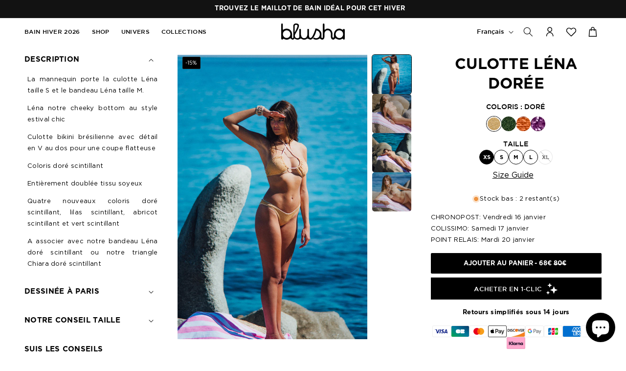

--- FILE ---
content_type: text/html; charset=utf-8
request_url: https://blushaofficial.com/products/modele-culotte-lena-doree
body_size: 68656
content:
<!doctype html>
<html class="no-js" lang="fr">
  <head>
    <meta charset="utf-8">
    <meta http-equiv="X-UA-Compatible" content="IE=edge">
    <meta name="viewport" content="width=device-width,initial-scale=1">
    <meta name="theme-color" content="">
    <link rel="canonical" href="https://blushaofficial.com/products/modele-culotte-lena-doree"><link rel="icon" type="image/png" href="//blushaofficial.com/cdn/shop/files/Favicon_fond-transparent_1.png?crop=center&height=32&v=1742404947&width=32"><link rel="preconnect" href="https://fonts.shopifycdn.com" crossorigin><title>
      CULOTTE LÉNA DORÉE
 &ndash; Blushaofficial</title>

    
      <meta name="description" content="La mannequin porte la culotte Léna taille S et le bandeau Léna taille M. Léna notre cheeky bottom au style estival chic Culotte bikini brésilienne avec détail en V au dos pour une coupe flatteuse Coloris doré scintillant Entièrement doublée tissu soyeux Quatre nouveaux coloris doré scintillant, lilas scintillant, abric">
    

    

<meta property="og:site_name" content="Blushaofficial">
<meta property="og:url" content="https://blushaofficial.com/products/modele-culotte-lena-doree">
<meta property="og:title" content="CULOTTE LÉNA DORÉE">
<meta property="og:type" content="product">
<meta property="og:description" content="La mannequin porte la culotte Léna taille S et le bandeau Léna taille M. Léna notre cheeky bottom au style estival chic Culotte bikini brésilienne avec détail en V au dos pour une coupe flatteuse Coloris doré scintillant Entièrement doublée tissu soyeux Quatre nouveaux coloris doré scintillant, lilas scintillant, abric"><meta property="og:image" content="http://blushaofficial.com/cdn/shop/products/BLU_57691.jpg?v=1620804383">
  <meta property="og:image:secure_url" content="https://blushaofficial.com/cdn/shop/products/BLU_57691.jpg?v=1620804383">
  <meta property="og:image:width" content="1869">
  <meta property="og:image:height" content="2800"><meta property="og:price:amount" content="68,00">
  <meta property="og:price:currency" content="EUR"><meta name="twitter:card" content="summary_large_image">
<meta name="twitter:title" content="CULOTTE LÉNA DORÉE">
<meta name="twitter:description" content="La mannequin porte la culotte Léna taille S et le bandeau Léna taille M. Léna notre cheeky bottom au style estival chic Culotte bikini brésilienne avec détail en V au dos pour une coupe flatteuse Coloris doré scintillant Entièrement doublée tissu soyeux Quatre nouveaux coloris doré scintillant, lilas scintillant, abric">

<script src="//blushaofficial.com/cdn/shop/t/23/assets/swiper.min.js?v=115785340122829458061754493211" defer="defer"></script>
    <script src="//blushaofficial.com/cdn/shop/t/23/assets/constants.js?v=58251544750838685771754493211" defer="defer"></script>
    <script src="//blushaofficial.com/cdn/shop/t/23/assets/pubsub.js?v=158357773527763999511754493211" defer="defer"></script>
    <script src="//blushaofficial.com/cdn/shop/t/23/assets/global.js?v=140070008484238071841754493211" defer="defer"></script><script src="//blushaofficial.com/cdn/shop/t/23/assets/animations.js?v=88693664871331136111754493211" defer="defer"></script><script>window.performance && window.performance.mark && window.performance.mark('shopify.content_for_header.start');</script><meta id="shopify-digital-wallet" name="shopify-digital-wallet" content="/28423061538/digital_wallets/dialog">
<meta name="shopify-checkout-api-token" content="c8a1c9aebb8af00837c43a9025cb46ee">
<meta id="in-context-paypal-metadata" data-shop-id="28423061538" data-venmo-supported="false" data-environment="production" data-locale="fr_FR" data-paypal-v4="true" data-currency="EUR">
<link rel="alternate" hreflang="x-default" href="https://blushaofficial.com/products/modele-culotte-lena-doree">
<link rel="alternate" hreflang="fr" href="https://blushaofficial.com/products/modele-culotte-lena-doree">
<link rel="alternate" hreflang="en" href="https://blushaofficial.com/en/products/modele-culotte-lena-doree">
<link rel="alternate" hreflang="es" href="https://blushaofficial.com/es/products/modele-culotte-lena-doree">
<link rel="alternate" type="application/json+oembed" href="https://blushaofficial.com/products/modele-culotte-lena-doree.oembed">
<script async="async" src="/checkouts/internal/preloads.js?locale=fr-FR"></script>
<script id="shopify-features" type="application/json">{"accessToken":"c8a1c9aebb8af00837c43a9025cb46ee","betas":["rich-media-storefront-analytics"],"domain":"blushaofficial.com","predictiveSearch":true,"shopId":28423061538,"locale":"fr"}</script>
<script>var Shopify = Shopify || {};
Shopify.shop = "sophiegirls.myshopify.com";
Shopify.locale = "fr";
Shopify.currency = {"active":"EUR","rate":"1.0"};
Shopify.country = "FR";
Shopify.theme = {"name":"Changes | 06-08-2025","id":185015206236,"schema_name":"Dawn","schema_version":"12.0.0","theme_store_id":887,"role":"main"};
Shopify.theme.handle = "null";
Shopify.theme.style = {"id":null,"handle":null};
Shopify.cdnHost = "blushaofficial.com/cdn";
Shopify.routes = Shopify.routes || {};
Shopify.routes.root = "/";</script>
<script type="module">!function(o){(o.Shopify=o.Shopify||{}).modules=!0}(window);</script>
<script>!function(o){function n(){var o=[];function n(){o.push(Array.prototype.slice.apply(arguments))}return n.q=o,n}var t=o.Shopify=o.Shopify||{};t.loadFeatures=n(),t.autoloadFeatures=n()}(window);</script>
<script id="shop-js-analytics" type="application/json">{"pageType":"product"}</script>
<script defer="defer" async type="module" src="//blushaofficial.com/cdn/shopifycloud/shop-js/modules/v2/client.init-shop-cart-sync_C7zOiP7n.fr.esm.js"></script>
<script defer="defer" async type="module" src="//blushaofficial.com/cdn/shopifycloud/shop-js/modules/v2/chunk.common_CSlijhlg.esm.js"></script>
<script type="module">
  await import("//blushaofficial.com/cdn/shopifycloud/shop-js/modules/v2/client.init-shop-cart-sync_C7zOiP7n.fr.esm.js");
await import("//blushaofficial.com/cdn/shopifycloud/shop-js/modules/v2/chunk.common_CSlijhlg.esm.js");

  window.Shopify.SignInWithShop?.initShopCartSync?.({"fedCMEnabled":true,"windoidEnabled":true});

</script>
<script>(function() {
  var isLoaded = false;
  function asyncLoad() {
    if (isLoaded) return;
    isLoaded = true;
    var urls = ["https:\/\/shopify.covet.pics\/covet-pics-widget-inject.js?shop=sophiegirls.myshopify.com","https:\/\/wishlisthero-assets.revampco.com\/store-front\/bundle2.js?shop=sophiegirls.myshopify.com","https:\/\/wishlisthero-assets.revampco.com\/store-front\/bundle2.js?shop=sophiegirls.myshopify.com","https:\/\/wishlisthero-assets.revampco.com\/store-front\/bundle2.js?shop=sophiegirls.myshopify.com","https:\/\/maps.boxtal.com\/api\/v2\/maps-shopify\/script.js?shop=sophiegirls.myshopify.com"];
    for (var i = 0; i < urls.length; i++) {
      var s = document.createElement('script');
      s.type = 'text/javascript';
      s.async = true;
      s.src = urls[i];
      var x = document.getElementsByTagName('script')[0];
      x.parentNode.insertBefore(s, x);
    }
  };
  if(window.attachEvent) {
    window.attachEvent('onload', asyncLoad);
  } else {
    window.addEventListener('load', asyncLoad, false);
  }
})();</script>
<script id="__st">var __st={"a":28423061538,"offset":3600,"reqid":"e5b71b00-5045-4774-8d49-ec020e8ebe5e-1768421840","pageurl":"blushaofficial.com\/products\/modele-culotte-lena-doree","u":"6e8b0a37f31d","p":"product","rtyp":"product","rid":6556394029090};</script>
<script>window.ShopifyPaypalV4VisibilityTracking = true;</script>
<script id="captcha-bootstrap">!function(){'use strict';const t='contact',e='account',n='new_comment',o=[[t,t],['blogs',n],['comments',n],[t,'customer']],c=[[e,'customer_login'],[e,'guest_login'],[e,'recover_customer_password'],[e,'create_customer']],r=t=>t.map((([t,e])=>`form[action*='/${t}']:not([data-nocaptcha='true']) input[name='form_type'][value='${e}']`)).join(','),a=t=>()=>t?[...document.querySelectorAll(t)].map((t=>t.form)):[];function s(){const t=[...o],e=r(t);return a(e)}const i='password',u='form_key',d=['recaptcha-v3-token','g-recaptcha-response','h-captcha-response',i],f=()=>{try{return window.sessionStorage}catch{return}},m='__shopify_v',_=t=>t.elements[u];function p(t,e,n=!1){try{const o=window.sessionStorage,c=JSON.parse(o.getItem(e)),{data:r}=function(t){const{data:e,action:n}=t;return t[m]||n?{data:e,action:n}:{data:t,action:n}}(c);for(const[e,n]of Object.entries(r))t.elements[e]&&(t.elements[e].value=n);n&&o.removeItem(e)}catch(o){console.error('form repopulation failed',{error:o})}}const l='form_type',E='cptcha';function T(t){t.dataset[E]=!0}const w=window,h=w.document,L='Shopify',v='ce_forms',y='captcha';let A=!1;((t,e)=>{const n=(g='f06e6c50-85a8-45c8-87d0-21a2b65856fe',I='https://cdn.shopify.com/shopifycloud/storefront-forms-hcaptcha/ce_storefront_forms_captcha_hcaptcha.v1.5.2.iife.js',D={infoText:'Protégé par hCaptcha',privacyText:'Confidentialité',termsText:'Conditions'},(t,e,n)=>{const o=w[L][v],c=o.bindForm;if(c)return c(t,g,e,D).then(n);var r;o.q.push([[t,g,e,D],n]),r=I,A||(h.body.append(Object.assign(h.createElement('script'),{id:'captcha-provider',async:!0,src:r})),A=!0)});var g,I,D;w[L]=w[L]||{},w[L][v]=w[L][v]||{},w[L][v].q=[],w[L][y]=w[L][y]||{},w[L][y].protect=function(t,e){n(t,void 0,e),T(t)},Object.freeze(w[L][y]),function(t,e,n,w,h,L){const[v,y,A,g]=function(t,e,n){const i=e?o:[],u=t?c:[],d=[...i,...u],f=r(d),m=r(i),_=r(d.filter((([t,e])=>n.includes(e))));return[a(f),a(m),a(_),s()]}(w,h,L),I=t=>{const e=t.target;return e instanceof HTMLFormElement?e:e&&e.form},D=t=>v().includes(t);t.addEventListener('submit',(t=>{const e=I(t);if(!e)return;const n=D(e)&&!e.dataset.hcaptchaBound&&!e.dataset.recaptchaBound,o=_(e),c=g().includes(e)&&(!o||!o.value);(n||c)&&t.preventDefault(),c&&!n&&(function(t){try{if(!f())return;!function(t){const e=f();if(!e)return;const n=_(t);if(!n)return;const o=n.value;o&&e.removeItem(o)}(t);const e=Array.from(Array(32),(()=>Math.random().toString(36)[2])).join('');!function(t,e){_(t)||t.append(Object.assign(document.createElement('input'),{type:'hidden',name:u})),t.elements[u].value=e}(t,e),function(t,e){const n=f();if(!n)return;const o=[...t.querySelectorAll(`input[type='${i}']`)].map((({name:t})=>t)),c=[...d,...o],r={};for(const[a,s]of new FormData(t).entries())c.includes(a)||(r[a]=s);n.setItem(e,JSON.stringify({[m]:1,action:t.action,data:r}))}(t,e)}catch(e){console.error('failed to persist form',e)}}(e),e.submit())}));const S=(t,e)=>{t&&!t.dataset[E]&&(n(t,e.some((e=>e===t))),T(t))};for(const o of['focusin','change'])t.addEventListener(o,(t=>{const e=I(t);D(e)&&S(e,y())}));const B=e.get('form_key'),M=e.get(l),P=B&&M;t.addEventListener('DOMContentLoaded',(()=>{const t=y();if(P)for(const e of t)e.elements[l].value===M&&p(e,B);[...new Set([...A(),...v().filter((t=>'true'===t.dataset.shopifyCaptcha))])].forEach((e=>S(e,t)))}))}(h,new URLSearchParams(w.location.search),n,t,e,['guest_login'])})(!0,!0)}();</script>
<script integrity="sha256-4kQ18oKyAcykRKYeNunJcIwy7WH5gtpwJnB7kiuLZ1E=" data-source-attribution="shopify.loadfeatures" defer="defer" src="//blushaofficial.com/cdn/shopifycloud/storefront/assets/storefront/load_feature-a0a9edcb.js" crossorigin="anonymous"></script>
<script data-source-attribution="shopify.dynamic_checkout.dynamic.init">var Shopify=Shopify||{};Shopify.PaymentButton=Shopify.PaymentButton||{isStorefrontPortableWallets:!0,init:function(){window.Shopify.PaymentButton.init=function(){};var t=document.createElement("script");t.src="https://blushaofficial.com/cdn/shopifycloud/portable-wallets/latest/portable-wallets.fr.js",t.type="module",document.head.appendChild(t)}};
</script>
<script data-source-attribution="shopify.dynamic_checkout.buyer_consent">
  function portableWalletsHideBuyerConsent(e){var t=document.getElementById("shopify-buyer-consent"),n=document.getElementById("shopify-subscription-policy-button");t&&n&&(t.classList.add("hidden"),t.setAttribute("aria-hidden","true"),n.removeEventListener("click",e))}function portableWalletsShowBuyerConsent(e){var t=document.getElementById("shopify-buyer-consent"),n=document.getElementById("shopify-subscription-policy-button");t&&n&&(t.classList.remove("hidden"),t.removeAttribute("aria-hidden"),n.addEventListener("click",e))}window.Shopify?.PaymentButton&&(window.Shopify.PaymentButton.hideBuyerConsent=portableWalletsHideBuyerConsent,window.Shopify.PaymentButton.showBuyerConsent=portableWalletsShowBuyerConsent);
</script>
<script data-source-attribution="shopify.dynamic_checkout.cart.bootstrap">document.addEventListener("DOMContentLoaded",(function(){function t(){return document.querySelector("shopify-accelerated-checkout-cart, shopify-accelerated-checkout")}if(t())Shopify.PaymentButton.init();else{new MutationObserver((function(e,n){t()&&(Shopify.PaymentButton.init(),n.disconnect())})).observe(document.body,{childList:!0,subtree:!0})}}));
</script>
<link id="shopify-accelerated-checkout-styles" rel="stylesheet" media="screen" href="https://blushaofficial.com/cdn/shopifycloud/portable-wallets/latest/accelerated-checkout-backwards-compat.css" crossorigin="anonymous">
<style id="shopify-accelerated-checkout-cart">
        #shopify-buyer-consent {
  margin-top: 1em;
  display: inline-block;
  width: 100%;
}

#shopify-buyer-consent.hidden {
  display: none;
}

#shopify-subscription-policy-button {
  background: none;
  border: none;
  padding: 0;
  text-decoration: underline;
  font-size: inherit;
  cursor: pointer;
}

#shopify-subscription-policy-button::before {
  box-shadow: none;
}

      </style>
<script id="sections-script" data-sections="header" defer="defer" src="//blushaofficial.com/cdn/shop/t/23/compiled_assets/scripts.js?13114"></script>
<script>window.performance && window.performance.mark && window.performance.mark('shopify.content_for_header.end');</script>


    <style data-shopify>
      @font-face {
    font-family: 'Gotham';
    src: url('//blushaofficial.com/cdn/shop/files/gothambook-webfont.woff2?v=17456694942145918015') format('woff2'),
        url('//blushaofficial.com/cdn/shop/files/gothambook-webfont.woff?v=10949940493807232929') format('woff');
    font-weight: normal;
    font-style: normal;
     font-display: swap; 
}
@font-face {
    font-family: 'Gotham';
    src: url('//blushaofficial.com/cdn/shop/files/GothamMedium.woff2?v=7109507152314304221') format('woff2'),
        url('//blushaofficial.com/cdn/shop/files/GothamMedium.woff?v=18300922216079646797') format('woff');
    font-weight: 500;
    font-style: normal;
     font-display: swap; 
}

  @font-face {
    font-family: 'Gotham';
    src: url('//blushaofficial.com/cdn/shop/files/gothambold-webfont.woff2?v=2612174033135574101') format('woff2'),
         url('//blushaofficial.com/cdn/shop/files/gothambold-webfont.woff?v=2812165579066159203') format('woff');
    font-weight: 700;
    font-style: normal;
  font-display: swap; 
}  
      @font-face {
  font-family: 'Gotham';
  src: url('https://cdn.shopify.com/s/files/1/0284/2306/1538/files/Gotham-Bold.otf?v=1741015818');
   font-weight: 700;
    font-style: normal;
  font-display: swap;      
}
      
  @font-face {
    font-family: 'Gotham';
    src: url('//blushaofficial.com/cdn/shop/files/gothambolditalic-webfont.woff2?v=2059628512020039793') format('woff2'),
         url('//blushaofficial.com/cdn/shop/files/gothambolditalic-webfont.woff?v=2319253974744510634') format('woff');
    font-weight: 700;
    font-style: italic;

}
         @font-face {
    font-family: 'Gotham';
    src: url('//blushaofficial.com/cdn/shop/files/gotham-black-webfont.woff2?v=2502619320247804486') format('woff2'),
        url('//blushaofficial.com/cdn/shop/files/gotham-black-webfont.woff?v=11160143789598332329') format('woff');
    font-weight: 900;
    font-style: normal;
    /* font-display: swap; */
}
      
      @font-face {
  font-family: Assistant;
  font-weight: 400;
  font-style: normal;
  font-display: swap;
  src: url("//blushaofficial.com/cdn/fonts/assistant/assistant_n4.9120912a469cad1cc292572851508ca49d12e768.woff2") format("woff2"),
       url("//blushaofficial.com/cdn/fonts/assistant/assistant_n4.6e9875ce64e0fefcd3f4446b7ec9036b3ddd2985.woff") format("woff");
}

      @font-face {
  font-family: Assistant;
  font-weight: 700;
  font-style: normal;
  font-display: swap;
  src: url("//blushaofficial.com/cdn/fonts/assistant/assistant_n7.bf44452348ec8b8efa3aa3068825305886b1c83c.woff2") format("woff2"),
       url("//blushaofficial.com/cdn/fonts/assistant/assistant_n7.0c887fee83f6b3bda822f1150b912c72da0f7b64.woff") format("woff");
}

      
      
      @font-face {
  font-family: Assistant;
  font-weight: 400;
  font-style: normal;
  font-display: swap;
  src: url("//blushaofficial.com/cdn/fonts/assistant/assistant_n4.9120912a469cad1cc292572851508ca49d12e768.woff2") format("woff2"),
       url("//blushaofficial.com/cdn/fonts/assistant/assistant_n4.6e9875ce64e0fefcd3f4446b7ec9036b3ddd2985.woff") format("woff");
}


      
        :root,
        .color-background-1 {
          --color-background: 255,255,255;
        
          --gradient-background: #ffffff;
        

        

        --color-foreground: 0,0,0;
        --color-background-contrast: 191,191,191;
        --color-shadow: 0,0,0;
        --color-button: 0,0,0;
        --color-button-text: 255,255,255;
        --color-secondary-button: 255,255,255;
        --color-secondary-button-text: 0,0,0;
        --color-link: 0,0,0;
        --color-badge-foreground: 0,0,0;
        --color-badge-background: 255,255,255;
        --color-badge-border: 0,0,0;
        --payment-terms-background-color: rgb(255 255 255);
      }
      
        
        .color-background-2 {
          --color-background: 243,243,243;
        
          --gradient-background: #f3f3f3;
        

        

        --color-foreground: 18,18,18;
        --color-background-contrast: 179,179,179;
        --color-shadow: 18,18,18;
        --color-button: 18,18,18;
        --color-button-text: 243,243,243;
        --color-secondary-button: 243,243,243;
        --color-secondary-button-text: 18,18,18;
        --color-link: 18,18,18;
        --color-badge-foreground: 18,18,18;
        --color-badge-background: 243,243,243;
        --color-badge-border: 18,18,18;
        --payment-terms-background-color: rgb(243 243 243);
      }
      
        
        .color-inverse {
          --color-background: 0,0,0;
        
          --gradient-background: #000000;
        

        

        --color-foreground: 255,255,255;
        --color-background-contrast: 128,128,128;
        --color-shadow: 18,18,18;
        --color-button: 255,255,255;
        --color-button-text: 0,0,0;
        --color-secondary-button: 0,0,0;
        --color-secondary-button-text: 255,255,255;
        --color-link: 255,255,255;
        --color-badge-foreground: 255,255,255;
        --color-badge-background: 0,0,0;
        --color-badge-border: 255,255,255;
        --payment-terms-background-color: rgb(0 0 0);
      }
      
        
        .color-accent-1 {
          --color-background: 18,18,18;
        
          --gradient-background: #121212;
        

        

        --color-foreground: 255,255,255;
        --color-background-contrast: 146,146,146;
        --color-shadow: 18,18,18;
        --color-button: 255,255,255;
        --color-button-text: 18,18,18;
        --color-secondary-button: 18,18,18;
        --color-secondary-button-text: 255,255,255;
        --color-link: 255,255,255;
        --color-badge-foreground: 255,255,255;
        --color-badge-background: 18,18,18;
        --color-badge-border: 255,255,255;
        --payment-terms-background-color: rgb(18 18 18);
      }
      
        
        .color-accent-2 {
          --color-background: 51,79,180;
        
          --gradient-background: #334fb4;
        

        

        --color-foreground: 255,255,255;
        --color-background-contrast: 23,35,81;
        --color-shadow: 18,18,18;
        --color-button: 255,255,255;
        --color-button-text: 51,79,180;
        --color-secondary-button: 51,79,180;
        --color-secondary-button-text: 255,255,255;
        --color-link: 255,255,255;
        --color-badge-foreground: 255,255,255;
        --color-badge-background: 51,79,180;
        --color-badge-border: 255,255,255;
        --payment-terms-background-color: rgb(51 79 180);
      }
      
        
        .color-scheme-9011d9bd-969f-450f-bd24-3e0d2d6601f8 {
          --color-background: 238,231,220;
        
          --gradient-background: #eee7dc;
        

        

        --color-foreground: 0,0,0;
        --color-background-contrast: 196,172,134;
        --color-shadow: 0,0,0;
        --color-button: 0,0,0;
        --color-button-text: 255,255,255;
        --color-secondary-button: 238,231,220;
        --color-secondary-button-text: 0,0,0;
        --color-link: 0,0,0;
        --color-badge-foreground: 0,0,0;
        --color-badge-background: 238,231,220;
        --color-badge-border: 0,0,0;
        --payment-terms-background-color: rgb(238 231 220);
      }
      
        
        .color-scheme-03f5e44f-dbb0-4a6e-af8e-ee93cc196c5e {
          --color-background: 219,204,182;
        
          --gradient-background: #dbccb6;
        

        

        --color-foreground: 0,0,0;
        --color-background-contrast: 177,144,97;
        --color-shadow: 0,0,0;
        --color-button: 0,0,0;
        --color-button-text: 255,255,255;
        --color-secondary-button: 219,204,182;
        --color-secondary-button-text: 0,0,0;
        --color-link: 0,0,0;
        --color-badge-foreground: 0,0,0;
        --color-badge-background: 219,204,182;
        --color-badge-border: 0,0,0;
        --payment-terms-background-color: rgb(219 204 182);
      }
      

      body, .color-background-1, .color-background-2, .color-inverse, .color-accent-1, .color-accent-2, .color-scheme-9011d9bd-969f-450f-bd24-3e0d2d6601f8, .color-scheme-03f5e44f-dbb0-4a6e-af8e-ee93cc196c5e {
        color: rgba(var(--color-foreground), 1);
        background-color: rgb(var(--color-background));
      }

      :root {
        --font-body-family: 'Gotham';
        --font-body-style: normal;
        --font-body-weight: normal;;
        --font-body-weight-bold: 700;

        --font-heading-family: 'Gotham';
        --font-heading-style: normal;
        --font-heading-weight: 700;

        --font-body-scale: 1.0;
        --font-heading-scale: 1.0;

        --media-padding: px;
        --media-border-opacity: 0.05;
        --media-border-width: 0px;
        --media-radius: 0px;
        --media-shadow-opacity: 0.0;
        --media-shadow-horizontal-offset: 0px;
        --media-shadow-vertical-offset: 4px;
        --media-shadow-blur-radius: 5px;
        --media-shadow-visible: 0;

        --page-width: 140rem;
        --page-width-margin: 0rem;

        --product-card-image-padding: 0.0rem;
        --product-card-corner-radius: 0.0rem;
        --product-card-text-alignment: center;
        --product-card-border-width: 0.0rem;
        --product-card-border-opacity: 0.1;
        --product-card-shadow-opacity: 0.0;
        --product-card-shadow-visible: 0;
        --product-card-shadow-horizontal-offset: 0.0rem;
        --product-card-shadow-vertical-offset: 0.4rem;
        --product-card-shadow-blur-radius: 0.5rem;

        --collection-card-image-padding: 0.0rem;
        --collection-card-corner-radius: 0.0rem;
        --collection-card-text-alignment: center;
        --collection-card-border-width: 0.0rem;
        --collection-card-border-opacity: 0.1;
        --collection-card-shadow-opacity: 0.0;
        --collection-card-shadow-visible: 0;
        --collection-card-shadow-horizontal-offset: 0.0rem;
        --collection-card-shadow-vertical-offset: 0.4rem;
        --collection-card-shadow-blur-radius: 0.5rem;

        --blog-card-image-padding: 0.0rem;
        --blog-card-corner-radius: 0.0rem;
        --blog-card-text-alignment: left;
        --blog-card-border-width: 0.0rem;
        --blog-card-border-opacity: 0.1;
        --blog-card-shadow-opacity: 0.0;
        --blog-card-shadow-visible: 0;
        --blog-card-shadow-horizontal-offset: 0.0rem;
        --blog-card-shadow-vertical-offset: 0.4rem;
        --blog-card-shadow-blur-radius: 0.5rem;

        --badge-corner-radius: 0.0rem;

        --popup-border-width: 1px;
        --popup-border-opacity: 0.1;
        --popup-corner-radius: 0px;
        --popup-shadow-opacity: 0.05;
        --popup-shadow-horizontal-offset: 0px;
        --popup-shadow-vertical-offset: 4px;
        --popup-shadow-blur-radius: 5px;

        --drawer-border-width: 1px;
        --drawer-border-opacity: 0.1;
        --drawer-shadow-opacity: 0.0;
        --drawer-shadow-horizontal-offset: 0px;
        --drawer-shadow-vertical-offset: 4px;
        --drawer-shadow-blur-radius: 5px;

        --spacing-sections-desktop: 0px;
        --spacing-sections-mobile: 0px;

        --grid-desktop-vertical-spacing: 12px;
        --grid-desktop-horizontal-spacing: 12px;
        --grid-mobile-vertical-spacing: 6px;
        --grid-mobile-horizontal-spacing: 6px;

        --text-boxes-border-opacity: 0.1;
        --text-boxes-border-width: 0px;
        --text-boxes-radius: 0px;
        --text-boxes-shadow-opacity: 0.0;
        --text-boxes-shadow-visible: 0;
        --text-boxes-shadow-horizontal-offset: 0px;
        --text-boxes-shadow-vertical-offset: 4px;
        --text-boxes-shadow-blur-radius: 5px;

        --buttons-radius: 2px;
        --buttons-radius-outset: 3px;
        --buttons-border-width: 1px;
        --buttons-border-opacity: 1.0;
        --buttons-shadow-opacity: 0.0;
        --buttons-shadow-visible: 0;
        --buttons-shadow-horizontal-offset: 0px;
        --buttons-shadow-vertical-offset: 4px;
        --buttons-shadow-blur-radius: 5px;
        --buttons-border-offset: 0.3px;

        --inputs-radius: 0px;
        --inputs-border-width: 1px;
        --inputs-border-opacity: 0.55;
        --inputs-shadow-opacity: 0.0;
        --inputs-shadow-horizontal-offset: 0px;
        --inputs-margin-offset: 0px;
        --inputs-shadow-vertical-offset: 4px;
        --inputs-shadow-blur-radius: 5px;
        --inputs-radius-outset: 0px;

        --variant-pills-radius: 40px;
        --variant-pills-border-width: 1px;
        --variant-pills-border-opacity: 1.0;
        --variant-pills-shadow-opacity: 0.0;
        --variant-pills-shadow-horizontal-offset: 0px;
        --variant-pills-shadow-vertical-offset: 4px;
        --variant-pills-shadow-blur-radius: 5px;
      }

      *,
      *::before,
      *::after {
        box-sizing: inherit;
      }

      html {
        box-sizing: border-box;
        font-size: calc(var(--font-body-scale) * 62.5%);
        height: 100%;
      }

      body {
        display: grid;
        grid-template-rows: auto auto 1fr auto;
        grid-template-columns: 100%;
        min-height: 100%;
        margin: 0;
        font-size: 1.3rem;
        letter-spacing: 0.03rem;
        line-height: calc(1 + 0.8 / var(--font-body-scale));
        font-family: var(--font-body-family);
        font-style: var(--font-body-style);
        font-weight: var(--font-body-weight);
        -webkit-font-smoothing: antialiased;
    -webkit-text-size-adjust: 100%;
    text-rendering: optimizeLegibility;
      }

      @media screen and (min-width: 750px) {
        body {
          font-size: 1.3rem;
        }
      }
    </style>
<link href="//blushaofficial.com/cdn/shop/t/23/assets/swiper.min.css?v=55754961042815831971754493211" rel="stylesheet" type="text/css" media="all" />
    <link href="//blushaofficial.com/cdn/shop/t/23/assets/base.css?v=93461672913741895971757464360" rel="stylesheet" type="text/css" media="all" />
<link rel="preload" as="font" href="//blushaofficial.com/cdn/fonts/assistant/assistant_n4.9120912a469cad1cc292572851508ca49d12e768.woff2" type="font/woff2" crossorigin><link rel="preload" as="font" href="//blushaofficial.com/cdn/fonts/assistant/assistant_n4.9120912a469cad1cc292572851508ca49d12e768.woff2" type="font/woff2" crossorigin><link href="//blushaofficial.com/cdn/shop/t/23/assets/component-localization-form.css?v=64348031377857367491754493211" rel="stylesheet" type="text/css" media="all" />
      <script src="//blushaofficial.com/cdn/shop/t/23/assets/localization-form.js?v=161644695336821385561754493211" defer="defer"></script><link
        rel="stylesheet"
        href="//blushaofficial.com/cdn/shop/t/23/assets/component-predictive-search.css?v=118923337488134913561754493211"
        media="print"
        onload="this.media='all'"
      ><script>
      document.documentElement.className = document.documentElement.className.replace('no-js', 'js');
      if (Shopify.designMode) {
        document.documentElement.classList.add('shopify-design-mode');
      }
    </script>


    <!-- Just Button  -->
<script src="https://checkout-button-shopify.vercel.app/just-pay-button.js" type="module"></script>
<link  href="https://checkout-button-shopify.vercel.app/styles.css" rel="stylesheet" crossorigin>
<style>
      #just-frame-payment {
        z-index: 9999999999;
      }
</style>
<script>
    
</script>
<script> 
window.JUST_FETCH_DISCOUNT = async (source) => {

		if(source !== 'cart') return ''
    try {
			const cart = await fetch('./cart.js').then(el => el?.json?.())
			return cart.items.find(el => el.discounts?.[0])?.discounts?.[0]?.title
		} catch {
			return ''
		}
	}
</script> 
<!-- End of Just Button  -->
  
  <!-- BEGIN app block: shopify://apps/klaviyo-email-marketing-sms/blocks/klaviyo-onsite-embed/2632fe16-c075-4321-a88b-50b567f42507 -->












  <script async src="https://static.klaviyo.com/onsite/js/RrbVEN/klaviyo.js?company_id=RrbVEN"></script>
  <script>!function(){if(!window.klaviyo){window._klOnsite=window._klOnsite||[];try{window.klaviyo=new Proxy({},{get:function(n,i){return"push"===i?function(){var n;(n=window._klOnsite).push.apply(n,arguments)}:function(){for(var n=arguments.length,o=new Array(n),w=0;w<n;w++)o[w]=arguments[w];var t="function"==typeof o[o.length-1]?o.pop():void 0,e=new Promise((function(n){window._klOnsite.push([i].concat(o,[function(i){t&&t(i),n(i)}]))}));return e}}})}catch(n){window.klaviyo=window.klaviyo||[],window.klaviyo.push=function(){var n;(n=window._klOnsite).push.apply(n,arguments)}}}}();</script>

  
    <script id="viewed_product">
      if (item == null) {
        var _learnq = _learnq || [];

        var MetafieldReviews = null
        var MetafieldYotpoRating = null
        var MetafieldYotpoCount = null
        var MetafieldLooxRating = null
        var MetafieldLooxCount = null
        var okendoProduct = null
        var okendoProductReviewCount = null
        var okendoProductReviewAverageValue = null
        try {
          // The following fields are used for Customer Hub recently viewed in order to add reviews.
          // This information is not part of __kla_viewed. Instead, it is part of __kla_viewed_reviewed_items
          MetafieldReviews = {};
          MetafieldYotpoRating = null
          MetafieldYotpoCount = null
          MetafieldLooxRating = null
          MetafieldLooxCount = null

          okendoProduct = null
          // If the okendo metafield is not legacy, it will error, which then requires the new json formatted data
          if (okendoProduct && 'error' in okendoProduct) {
            okendoProduct = null
          }
          okendoProductReviewCount = okendoProduct ? okendoProduct.reviewCount : null
          okendoProductReviewAverageValue = okendoProduct ? okendoProduct.reviewAverageValue : null
        } catch (error) {
          console.error('Error in Klaviyo onsite reviews tracking:', error);
        }

        var item = {
          Name: "CULOTTE LÉNA DORÉE",
          ProductID: 6556394029090,
          Categories: ["2 PIECES","BEIGE","BEST SELLERS","CLAIRS","CULOTTE BRÉSILIENNE","DEUX PIÈCES BAS","DORÉ","MAILLOTS INTEMPORELS","PUSH UP","SANS BRETELLES","SUMMER SUNSHINE CAPSULE","SUMMER SUNSHINE DEUXIEME LIGNE","SUMMER SUNSHINE, KYLIE BLACK, NICKY BLACK","TOUS NOS PRODUITS"],
          ImageURL: "https://blushaofficial.com/cdn/shop/products/BLU_57691_grande.jpg?v=1620804383",
          URL: "https://blushaofficial.com/products/modele-culotte-lena-doree",
          Brand: "blushaofficial",
          Price: "68,00€",
          Value: "68,00",
          CompareAtPrice: "80,00€"
        };
        _learnq.push(['track', 'Viewed Product', item]);
        _learnq.push(['trackViewedItem', {
          Title: item.Name,
          ItemId: item.ProductID,
          Categories: item.Categories,
          ImageUrl: item.ImageURL,
          Url: item.URL,
          Metadata: {
            Brand: item.Brand,
            Price: item.Price,
            Value: item.Value,
            CompareAtPrice: item.CompareAtPrice
          },
          metafields:{
            reviews: MetafieldReviews,
            yotpo:{
              rating: MetafieldYotpoRating,
              count: MetafieldYotpoCount,
            },
            loox:{
              rating: MetafieldLooxRating,
              count: MetafieldLooxCount,
            },
            okendo: {
              rating: okendoProductReviewAverageValue,
              count: okendoProductReviewCount,
            }
          }
        }]);
      }
    </script>
  




  <script>
    window.klaviyoReviewsProductDesignMode = false
  </script>







<!-- END app block --><script src="https://cdn.shopify.com/extensions/6da6ffdd-cf2b-4a18-80e5-578ff81399ca/klarna-on-site-messaging-33/assets/index.js" type="text/javascript" defer="defer"></script>
<script src="https://cdn.shopify.com/extensions/7bc9bb47-adfa-4267-963e-cadee5096caf/inbox-1252/assets/inbox-chat-loader.js" type="text/javascript" defer="defer"></script>
<link href="https://cdn.shopify.com/extensions/21278b5d-8962-4657-bb2f-ae69795e84c7/covet-instagram-feed-reviews-10/assets/covet-pics-app-block.css" rel="stylesheet" type="text/css" media="all">
<link href="https://monorail-edge.shopifysvc.com" rel="dns-prefetch">
<script>(function(){if ("sendBeacon" in navigator && "performance" in window) {try {var session_token_from_headers = performance.getEntriesByType('navigation')[0].serverTiming.find(x => x.name == '_s').description;} catch {var session_token_from_headers = undefined;}var session_cookie_matches = document.cookie.match(/_shopify_s=([^;]*)/);var session_token_from_cookie = session_cookie_matches && session_cookie_matches.length === 2 ? session_cookie_matches[1] : "";var session_token = session_token_from_headers || session_token_from_cookie || "";function handle_abandonment_event(e) {var entries = performance.getEntries().filter(function(entry) {return /monorail-edge.shopifysvc.com/.test(entry.name);});if (!window.abandonment_tracked && entries.length === 0) {window.abandonment_tracked = true;var currentMs = Date.now();var navigation_start = performance.timing.navigationStart;var payload = {shop_id: 28423061538,url: window.location.href,navigation_start,duration: currentMs - navigation_start,session_token,page_type: "product"};window.navigator.sendBeacon("https://monorail-edge.shopifysvc.com/v1/produce", JSON.stringify({schema_id: "online_store_buyer_site_abandonment/1.1",payload: payload,metadata: {event_created_at_ms: currentMs,event_sent_at_ms: currentMs}}));}}window.addEventListener('pagehide', handle_abandonment_event);}}());</script>
<script id="web-pixels-manager-setup">(function e(e,d,r,n,o){if(void 0===o&&(o={}),!Boolean(null===(a=null===(i=window.Shopify)||void 0===i?void 0:i.analytics)||void 0===a?void 0:a.replayQueue)){var i,a;window.Shopify=window.Shopify||{};var t=window.Shopify;t.analytics=t.analytics||{};var s=t.analytics;s.replayQueue=[],s.publish=function(e,d,r){return s.replayQueue.push([e,d,r]),!0};try{self.performance.mark("wpm:start")}catch(e){}var l=function(){var e={modern:/Edge?\/(1{2}[4-9]|1[2-9]\d|[2-9]\d{2}|\d{4,})\.\d+(\.\d+|)|Firefox\/(1{2}[4-9]|1[2-9]\d|[2-9]\d{2}|\d{4,})\.\d+(\.\d+|)|Chrom(ium|e)\/(9{2}|\d{3,})\.\d+(\.\d+|)|(Maci|X1{2}).+ Version\/(15\.\d+|(1[6-9]|[2-9]\d|\d{3,})\.\d+)([,.]\d+|)( \(\w+\)|)( Mobile\/\w+|) Safari\/|Chrome.+OPR\/(9{2}|\d{3,})\.\d+\.\d+|(CPU[ +]OS|iPhone[ +]OS|CPU[ +]iPhone|CPU IPhone OS|CPU iPad OS)[ +]+(15[._]\d+|(1[6-9]|[2-9]\d|\d{3,})[._]\d+)([._]\d+|)|Android:?[ /-](13[3-9]|1[4-9]\d|[2-9]\d{2}|\d{4,})(\.\d+|)(\.\d+|)|Android.+Firefox\/(13[5-9]|1[4-9]\d|[2-9]\d{2}|\d{4,})\.\d+(\.\d+|)|Android.+Chrom(ium|e)\/(13[3-9]|1[4-9]\d|[2-9]\d{2}|\d{4,})\.\d+(\.\d+|)|SamsungBrowser\/([2-9]\d|\d{3,})\.\d+/,legacy:/Edge?\/(1[6-9]|[2-9]\d|\d{3,})\.\d+(\.\d+|)|Firefox\/(5[4-9]|[6-9]\d|\d{3,})\.\d+(\.\d+|)|Chrom(ium|e)\/(5[1-9]|[6-9]\d|\d{3,})\.\d+(\.\d+|)([\d.]+$|.*Safari\/(?![\d.]+ Edge\/[\d.]+$))|(Maci|X1{2}).+ Version\/(10\.\d+|(1[1-9]|[2-9]\d|\d{3,})\.\d+)([,.]\d+|)( \(\w+\)|)( Mobile\/\w+|) Safari\/|Chrome.+OPR\/(3[89]|[4-9]\d|\d{3,})\.\d+\.\d+|(CPU[ +]OS|iPhone[ +]OS|CPU[ +]iPhone|CPU IPhone OS|CPU iPad OS)[ +]+(10[._]\d+|(1[1-9]|[2-9]\d|\d{3,})[._]\d+)([._]\d+|)|Android:?[ /-](13[3-9]|1[4-9]\d|[2-9]\d{2}|\d{4,})(\.\d+|)(\.\d+|)|Mobile Safari.+OPR\/([89]\d|\d{3,})\.\d+\.\d+|Android.+Firefox\/(13[5-9]|1[4-9]\d|[2-9]\d{2}|\d{4,})\.\d+(\.\d+|)|Android.+Chrom(ium|e)\/(13[3-9]|1[4-9]\d|[2-9]\d{2}|\d{4,})\.\d+(\.\d+|)|Android.+(UC? ?Browser|UCWEB|U3)[ /]?(15\.([5-9]|\d{2,})|(1[6-9]|[2-9]\d|\d{3,})\.\d+)\.\d+|SamsungBrowser\/(5\.\d+|([6-9]|\d{2,})\.\d+)|Android.+MQ{2}Browser\/(14(\.(9|\d{2,})|)|(1[5-9]|[2-9]\d|\d{3,})(\.\d+|))(\.\d+|)|K[Aa][Ii]OS\/(3\.\d+|([4-9]|\d{2,})\.\d+)(\.\d+|)/},d=e.modern,r=e.legacy,n=navigator.userAgent;return n.match(d)?"modern":n.match(r)?"legacy":"unknown"}(),u="modern"===l?"modern":"legacy",c=(null!=n?n:{modern:"",legacy:""})[u],f=function(e){return[e.baseUrl,"/wpm","/b",e.hashVersion,"modern"===e.buildTarget?"m":"l",".js"].join("")}({baseUrl:d,hashVersion:r,buildTarget:u}),m=function(e){var d=e.version,r=e.bundleTarget,n=e.surface,o=e.pageUrl,i=e.monorailEndpoint;return{emit:function(e){var a=e.status,t=e.errorMsg,s=(new Date).getTime(),l=JSON.stringify({metadata:{event_sent_at_ms:s},events:[{schema_id:"web_pixels_manager_load/3.1",payload:{version:d,bundle_target:r,page_url:o,status:a,surface:n,error_msg:t},metadata:{event_created_at_ms:s}}]});if(!i)return console&&console.warn&&console.warn("[Web Pixels Manager] No Monorail endpoint provided, skipping logging."),!1;try{return self.navigator.sendBeacon.bind(self.navigator)(i,l)}catch(e){}var u=new XMLHttpRequest;try{return u.open("POST",i,!0),u.setRequestHeader("Content-Type","text/plain"),u.send(l),!0}catch(e){return console&&console.warn&&console.warn("[Web Pixels Manager] Got an unhandled error while logging to Monorail."),!1}}}}({version:r,bundleTarget:l,surface:e.surface,pageUrl:self.location.href,monorailEndpoint:e.monorailEndpoint});try{o.browserTarget=l,function(e){var d=e.src,r=e.async,n=void 0===r||r,o=e.onload,i=e.onerror,a=e.sri,t=e.scriptDataAttributes,s=void 0===t?{}:t,l=document.createElement("script"),u=document.querySelector("head"),c=document.querySelector("body");if(l.async=n,l.src=d,a&&(l.integrity=a,l.crossOrigin="anonymous"),s)for(var f in s)if(Object.prototype.hasOwnProperty.call(s,f))try{l.dataset[f]=s[f]}catch(e){}if(o&&l.addEventListener("load",o),i&&l.addEventListener("error",i),u)u.appendChild(l);else{if(!c)throw new Error("Did not find a head or body element to append the script");c.appendChild(l)}}({src:f,async:!0,onload:function(){if(!function(){var e,d;return Boolean(null===(d=null===(e=window.Shopify)||void 0===e?void 0:e.analytics)||void 0===d?void 0:d.initialized)}()){var d=window.webPixelsManager.init(e)||void 0;if(d){var r=window.Shopify.analytics;r.replayQueue.forEach((function(e){var r=e[0],n=e[1],o=e[2];d.publishCustomEvent(r,n,o)})),r.replayQueue=[],r.publish=d.publishCustomEvent,r.visitor=d.visitor,r.initialized=!0}}},onerror:function(){return m.emit({status:"failed",errorMsg:"".concat(f," has failed to load")})},sri:function(e){var d=/^sha384-[A-Za-z0-9+/=]+$/;return"string"==typeof e&&d.test(e)}(c)?c:"",scriptDataAttributes:o}),m.emit({status:"loading"})}catch(e){m.emit({status:"failed",errorMsg:(null==e?void 0:e.message)||"Unknown error"})}}})({shopId: 28423061538,storefrontBaseUrl: "https://blushaofficial.com",extensionsBaseUrl: "https://extensions.shopifycdn.com/cdn/shopifycloud/web-pixels-manager",monorailEndpoint: "https://monorail-edge.shopifysvc.com/unstable/produce_batch",surface: "storefront-renderer",enabledBetaFlags: ["2dca8a86","a0d5f9d2"],webPixelsConfigList: [{"id":"3567419740","configuration":"{\"accountID\":\"RrbVEN\",\"webPixelConfig\":\"eyJlbmFibGVBZGRlZFRvQ2FydEV2ZW50cyI6IHRydWV9\"}","eventPayloadVersion":"v1","runtimeContext":"STRICT","scriptVersion":"524f6c1ee37bacdca7657a665bdca589","type":"APP","apiClientId":123074,"privacyPurposes":["ANALYTICS","MARKETING"],"dataSharingAdjustments":{"protectedCustomerApprovalScopes":["read_customer_address","read_customer_email","read_customer_name","read_customer_personal_data","read_customer_phone"]}},{"id":"2478375260","configuration":"{\"accountID\":\"ProfitPixelSettings\"}","eventPayloadVersion":"v1","runtimeContext":"STRICT","scriptVersion":"b7992ac8632235cb7142de7a758f53fc","type":"APP","apiClientId":141506838529,"privacyPurposes":["ANALYTICS","MARKETING","SALE_OF_DATA"],"dataSharingAdjustments":{"protectedCustomerApprovalScopes":["read_customer_email","read_customer_personal_data"]}},{"id":"2045182300","configuration":"{\"tagID\":\"2613432375615\"}","eventPayloadVersion":"v1","runtimeContext":"STRICT","scriptVersion":"18031546ee651571ed29edbe71a3550b","type":"APP","apiClientId":3009811,"privacyPurposes":["ANALYTICS","MARKETING","SALE_OF_DATA"],"dataSharingAdjustments":{"protectedCustomerApprovalScopes":["read_customer_address","read_customer_email","read_customer_name","read_customer_personal_data","read_customer_phone"]}},{"id":"470712668","configuration":"{\"pixel_id\":\"187819089614562\",\"pixel_type\":\"facebook_pixel\",\"metaapp_system_user_token\":\"-\"}","eventPayloadVersion":"v1","runtimeContext":"OPEN","scriptVersion":"ca16bc87fe92b6042fbaa3acc2fbdaa6","type":"APP","apiClientId":2329312,"privacyPurposes":["ANALYTICS","MARKETING","SALE_OF_DATA"],"dataSharingAdjustments":{"protectedCustomerApprovalScopes":["read_customer_address","read_customer_email","read_customer_name","read_customer_personal_data","read_customer_phone"]}},{"id":"179536220","eventPayloadVersion":"v1","runtimeContext":"LAX","scriptVersion":"1","type":"CUSTOM","privacyPurposes":["ANALYTICS"],"name":"Google Analytics tag (migrated)"},{"id":"shopify-app-pixel","configuration":"{}","eventPayloadVersion":"v1","runtimeContext":"STRICT","scriptVersion":"0450","apiClientId":"shopify-pixel","type":"APP","privacyPurposes":["ANALYTICS","MARKETING"]},{"id":"shopify-custom-pixel","eventPayloadVersion":"v1","runtimeContext":"LAX","scriptVersion":"0450","apiClientId":"shopify-pixel","type":"CUSTOM","privacyPurposes":["ANALYTICS","MARKETING"]}],isMerchantRequest: false,initData: {"shop":{"name":"Blushaofficial","paymentSettings":{"currencyCode":"EUR"},"myshopifyDomain":"sophiegirls.myshopify.com","countryCode":"FR","storefrontUrl":"https:\/\/blushaofficial.com"},"customer":null,"cart":null,"checkout":null,"productVariants":[{"price":{"amount":68.0,"currencyCode":"EUR"},"product":{"title":"CULOTTE LÉNA DORÉE","vendor":"blushaofficial","id":"6556394029090","untranslatedTitle":"CULOTTE LÉNA DORÉE","url":"\/products\/modele-culotte-lena-doree","type":""},"id":"39323679916066","image":{"src":"\/\/blushaofficial.com\/cdn\/shop\/products\/BLU_57691.jpg?v=1620804383"},"sku":"LENA-CULOTTE-DORE-XS","title":"XS","untranslatedTitle":"XS"},{"price":{"amount":68.0,"currencyCode":"EUR"},"product":{"title":"CULOTTE LÉNA DORÉE","vendor":"blushaofficial","id":"6556394029090","untranslatedTitle":"CULOTTE LÉNA DORÉE","url":"\/products\/modele-culotte-lena-doree","type":""},"id":"39323679948834","image":{"src":"\/\/blushaofficial.com\/cdn\/shop\/products\/BLU_57691.jpg?v=1620804383"},"sku":"LENA-CULOTTE-DORE-S","title":"S","untranslatedTitle":"S"},{"price":{"amount":68.0,"currencyCode":"EUR"},"product":{"title":"CULOTTE LÉNA DORÉE","vendor":"blushaofficial","id":"6556394029090","untranslatedTitle":"CULOTTE LÉNA DORÉE","url":"\/products\/modele-culotte-lena-doree","type":""},"id":"39323679981602","image":{"src":"\/\/blushaofficial.com\/cdn\/shop\/products\/BLU_57691.jpg?v=1620804383"},"sku":"LENA-CULOTTE-DORE-M","title":"M","untranslatedTitle":"M"},{"price":{"amount":68.0,"currencyCode":"EUR"},"product":{"title":"CULOTTE LÉNA DORÉE","vendor":"blushaofficial","id":"6556394029090","untranslatedTitle":"CULOTTE LÉNA DORÉE","url":"\/products\/modele-culotte-lena-doree","type":""},"id":"39323680014370","image":{"src":"\/\/blushaofficial.com\/cdn\/shop\/products\/BLU_57691.jpg?v=1620804383"},"sku":"LENA-CULOTTE-DORE-L","title":"L","untranslatedTitle":"L"},{"price":{"amount":68.0,"currencyCode":"EUR"},"product":{"title":"CULOTTE LÉNA DORÉE","vendor":"blushaofficial","id":"6556394029090","untranslatedTitle":"CULOTTE LÉNA DORÉE","url":"\/products\/modele-culotte-lena-doree","type":""},"id":"39323680047138","image":{"src":"\/\/blushaofficial.com\/cdn\/shop\/products\/BLU_57691.jpg?v=1620804383"},"sku":"LENA-CULOTTE-DORE-XL","title":"XL","untranslatedTitle":"XL"}],"purchasingCompany":null},},"https://blushaofficial.com/cdn","7cecd0b6w90c54c6cpe92089d5m57a67346",{"modern":"","legacy":""},{"shopId":"28423061538","storefrontBaseUrl":"https:\/\/blushaofficial.com","extensionBaseUrl":"https:\/\/extensions.shopifycdn.com\/cdn\/shopifycloud\/web-pixels-manager","surface":"storefront-renderer","enabledBetaFlags":"[\"2dca8a86\", \"a0d5f9d2\"]","isMerchantRequest":"false","hashVersion":"7cecd0b6w90c54c6cpe92089d5m57a67346","publish":"custom","events":"[[\"page_viewed\",{}],[\"product_viewed\",{\"productVariant\":{\"price\":{\"amount\":68.0,\"currencyCode\":\"EUR\"},\"product\":{\"title\":\"CULOTTE LÉNA DORÉE\",\"vendor\":\"blushaofficial\",\"id\":\"6556394029090\",\"untranslatedTitle\":\"CULOTTE LÉNA DORÉE\",\"url\":\"\/products\/modele-culotte-lena-doree\",\"type\":\"\"},\"id\":\"39323679916066\",\"image\":{\"src\":\"\/\/blushaofficial.com\/cdn\/shop\/products\/BLU_57691.jpg?v=1620804383\"},\"sku\":\"LENA-CULOTTE-DORE-XS\",\"title\":\"XS\",\"untranslatedTitle\":\"XS\"}}]]"});</script><script>
  window.ShopifyAnalytics = window.ShopifyAnalytics || {};
  window.ShopifyAnalytics.meta = window.ShopifyAnalytics.meta || {};
  window.ShopifyAnalytics.meta.currency = 'EUR';
  var meta = {"product":{"id":6556394029090,"gid":"gid:\/\/shopify\/Product\/6556394029090","vendor":"blushaofficial","type":"","handle":"modele-culotte-lena-doree","variants":[{"id":39323679916066,"price":6800,"name":"CULOTTE LÉNA DORÉE - XS","public_title":"XS","sku":"LENA-CULOTTE-DORE-XS"},{"id":39323679948834,"price":6800,"name":"CULOTTE LÉNA DORÉE - S","public_title":"S","sku":"LENA-CULOTTE-DORE-S"},{"id":39323679981602,"price":6800,"name":"CULOTTE LÉNA DORÉE - M","public_title":"M","sku":"LENA-CULOTTE-DORE-M"},{"id":39323680014370,"price":6800,"name":"CULOTTE LÉNA DORÉE - L","public_title":"L","sku":"LENA-CULOTTE-DORE-L"},{"id":39323680047138,"price":6800,"name":"CULOTTE LÉNA DORÉE - XL","public_title":"XL","sku":"LENA-CULOTTE-DORE-XL"}],"remote":false},"page":{"pageType":"product","resourceType":"product","resourceId":6556394029090,"requestId":"e5b71b00-5045-4774-8d49-ec020e8ebe5e-1768421840"}};
  for (var attr in meta) {
    window.ShopifyAnalytics.meta[attr] = meta[attr];
  }
</script>
<script class="analytics">
  (function () {
    var customDocumentWrite = function(content) {
      var jquery = null;

      if (window.jQuery) {
        jquery = window.jQuery;
      } else if (window.Checkout && window.Checkout.$) {
        jquery = window.Checkout.$;
      }

      if (jquery) {
        jquery('body').append(content);
      }
    };

    var hasLoggedConversion = function(token) {
      if (token) {
        return document.cookie.indexOf('loggedConversion=' + token) !== -1;
      }
      return false;
    }

    var setCookieIfConversion = function(token) {
      if (token) {
        var twoMonthsFromNow = new Date(Date.now());
        twoMonthsFromNow.setMonth(twoMonthsFromNow.getMonth() + 2);

        document.cookie = 'loggedConversion=' + token + '; expires=' + twoMonthsFromNow;
      }
    }

    var trekkie = window.ShopifyAnalytics.lib = window.trekkie = window.trekkie || [];
    if (trekkie.integrations) {
      return;
    }
    trekkie.methods = [
      'identify',
      'page',
      'ready',
      'track',
      'trackForm',
      'trackLink'
    ];
    trekkie.factory = function(method) {
      return function() {
        var args = Array.prototype.slice.call(arguments);
        args.unshift(method);
        trekkie.push(args);
        return trekkie;
      };
    };
    for (var i = 0; i < trekkie.methods.length; i++) {
      var key = trekkie.methods[i];
      trekkie[key] = trekkie.factory(key);
    }
    trekkie.load = function(config) {
      trekkie.config = config || {};
      trekkie.config.initialDocumentCookie = document.cookie;
      var first = document.getElementsByTagName('script')[0];
      var script = document.createElement('script');
      script.type = 'text/javascript';
      script.onerror = function(e) {
        var scriptFallback = document.createElement('script');
        scriptFallback.type = 'text/javascript';
        scriptFallback.onerror = function(error) {
                var Monorail = {
      produce: function produce(monorailDomain, schemaId, payload) {
        var currentMs = new Date().getTime();
        var event = {
          schema_id: schemaId,
          payload: payload,
          metadata: {
            event_created_at_ms: currentMs,
            event_sent_at_ms: currentMs
          }
        };
        return Monorail.sendRequest("https://" + monorailDomain + "/v1/produce", JSON.stringify(event));
      },
      sendRequest: function sendRequest(endpointUrl, payload) {
        // Try the sendBeacon API
        if (window && window.navigator && typeof window.navigator.sendBeacon === 'function' && typeof window.Blob === 'function' && !Monorail.isIos12()) {
          var blobData = new window.Blob([payload], {
            type: 'text/plain'
          });

          if (window.navigator.sendBeacon(endpointUrl, blobData)) {
            return true;
          } // sendBeacon was not successful

        } // XHR beacon

        var xhr = new XMLHttpRequest();

        try {
          xhr.open('POST', endpointUrl);
          xhr.setRequestHeader('Content-Type', 'text/plain');
          xhr.send(payload);
        } catch (e) {
          console.log(e);
        }

        return false;
      },
      isIos12: function isIos12() {
        return window.navigator.userAgent.lastIndexOf('iPhone; CPU iPhone OS 12_') !== -1 || window.navigator.userAgent.lastIndexOf('iPad; CPU OS 12_') !== -1;
      }
    };
    Monorail.produce('monorail-edge.shopifysvc.com',
      'trekkie_storefront_load_errors/1.1',
      {shop_id: 28423061538,
      theme_id: 185015206236,
      app_name: "storefront",
      context_url: window.location.href,
      source_url: "//blushaofficial.com/cdn/s/trekkie.storefront.55c6279c31a6628627b2ba1c5ff367020da294e2.min.js"});

        };
        scriptFallback.async = true;
        scriptFallback.src = '//blushaofficial.com/cdn/s/trekkie.storefront.55c6279c31a6628627b2ba1c5ff367020da294e2.min.js';
        first.parentNode.insertBefore(scriptFallback, first);
      };
      script.async = true;
      script.src = '//blushaofficial.com/cdn/s/trekkie.storefront.55c6279c31a6628627b2ba1c5ff367020da294e2.min.js';
      first.parentNode.insertBefore(script, first);
    };
    trekkie.load(
      {"Trekkie":{"appName":"storefront","development":false,"defaultAttributes":{"shopId":28423061538,"isMerchantRequest":null,"themeId":185015206236,"themeCityHash":"8484797814555552045","contentLanguage":"fr","currency":"EUR","eventMetadataId":"0f43d63e-c95f-45da-a7d0-96d10e463995"},"isServerSideCookieWritingEnabled":true,"monorailRegion":"shop_domain","enabledBetaFlags":["65f19447"]},"Session Attribution":{},"S2S":{"facebookCapiEnabled":true,"source":"trekkie-storefront-renderer","apiClientId":580111}}
    );

    var loaded = false;
    trekkie.ready(function() {
      if (loaded) return;
      loaded = true;

      window.ShopifyAnalytics.lib = window.trekkie;

      var originalDocumentWrite = document.write;
      document.write = customDocumentWrite;
      try { window.ShopifyAnalytics.merchantGoogleAnalytics.call(this); } catch(error) {};
      document.write = originalDocumentWrite;

      window.ShopifyAnalytics.lib.page(null,{"pageType":"product","resourceType":"product","resourceId":6556394029090,"requestId":"e5b71b00-5045-4774-8d49-ec020e8ebe5e-1768421840","shopifyEmitted":true});

      var match = window.location.pathname.match(/checkouts\/(.+)\/(thank_you|post_purchase)/)
      var token = match? match[1]: undefined;
      if (!hasLoggedConversion(token)) {
        setCookieIfConversion(token);
        window.ShopifyAnalytics.lib.track("Viewed Product",{"currency":"EUR","variantId":39323679916066,"productId":6556394029090,"productGid":"gid:\/\/shopify\/Product\/6556394029090","name":"CULOTTE LÉNA DORÉE - XS","price":"68.00","sku":"LENA-CULOTTE-DORE-XS","brand":"blushaofficial","variant":"XS","category":"","nonInteraction":true,"remote":false},undefined,undefined,{"shopifyEmitted":true});
      window.ShopifyAnalytics.lib.track("monorail:\/\/trekkie_storefront_viewed_product\/1.1",{"currency":"EUR","variantId":39323679916066,"productId":6556394029090,"productGid":"gid:\/\/shopify\/Product\/6556394029090","name":"CULOTTE LÉNA DORÉE - XS","price":"68.00","sku":"LENA-CULOTTE-DORE-XS","brand":"blushaofficial","variant":"XS","category":"","nonInteraction":true,"remote":false,"referer":"https:\/\/blushaofficial.com\/products\/modele-culotte-lena-doree"});
      }
    });


        var eventsListenerScript = document.createElement('script');
        eventsListenerScript.async = true;
        eventsListenerScript.src = "//blushaofficial.com/cdn/shopifycloud/storefront/assets/shop_events_listener-3da45d37.js";
        document.getElementsByTagName('head')[0].appendChild(eventsListenerScript);

})();</script>
  <script>
  if (!window.ga || (window.ga && typeof window.ga !== 'function')) {
    window.ga = function ga() {
      (window.ga.q = window.ga.q || []).push(arguments);
      if (window.Shopify && window.Shopify.analytics && typeof window.Shopify.analytics.publish === 'function') {
        window.Shopify.analytics.publish("ga_stub_called", {}, {sendTo: "google_osp_migration"});
      }
      console.error("Shopify's Google Analytics stub called with:", Array.from(arguments), "\nSee https://help.shopify.com/manual/promoting-marketing/pixels/pixel-migration#google for more information.");
    };
    if (window.Shopify && window.Shopify.analytics && typeof window.Shopify.analytics.publish === 'function') {
      window.Shopify.analytics.publish("ga_stub_initialized", {}, {sendTo: "google_osp_migration"});
    }
  }
</script>
<script
  defer
  src="https://blushaofficial.com/cdn/shopifycloud/perf-kit/shopify-perf-kit-3.0.3.min.js"
  data-application="storefront-renderer"
  data-shop-id="28423061538"
  data-render-region="gcp-us-east1"
  data-page-type="product"
  data-theme-instance-id="185015206236"
  data-theme-name="Dawn"
  data-theme-version="12.0.0"
  data-monorail-region="shop_domain"
  data-resource-timing-sampling-rate="10"
  data-shs="true"
  data-shs-beacon="true"
  data-shs-export-with-fetch="true"
  data-shs-logs-sample-rate="1"
  data-shs-beacon-endpoint="https://blushaofficial.com/api/collect"
></script>
</head>

  <body class="gradient">
    <a class="skip-to-content-link button visually-hidden" href="#MainContent">
      Ignorer et passer au contenu
    </a>

<link href="//blushaofficial.com/cdn/shop/t/23/assets/quantity-popover.css?v=153075665213740339621754493211" rel="stylesheet" type="text/css" media="all" />
<link href="//blushaofficial.com/cdn/shop/t/23/assets/component-card.css?v=45604161107000794891757493447" rel="stylesheet" type="text/css" media="all" />

<script src="//blushaofficial.com/cdn/shop/t/23/assets/cart.js?v=80570854085126040941754493211" defer="defer"></script>
<script src="//blushaofficial.com/cdn/shop/t/23/assets/quantity-popover.js?v=19455713230017000861754493211" defer="defer"></script>

<style>
  .drawer {
    visibility: hidden;
  }
</style>

<cart-drawer class="drawer is-empty">
  <div id="CartDrawer" class="cart-drawer">
    <div id="CartDrawer-Overlay" class="cart-drawer__overlay"></div>
    <div
      class="drawer__inner gradient color-background-1"
      role="dialog"
      aria-modal="true"
      aria-label="{&quot;zero&quot;=&gt;&quot;Vous avez {{ count }} article dans votre panier&quot;, &quot;one&quot;=&gt;&quot;Vous avez {{ count }} article dans votre panier&quot;, &quot;other&quot;=&gt;&quot;Vous avez {{ count }} articles dans votre panier&quot;}"
      tabindex="-1"
    >
      <div class="drawer__header">
                <button
          class="drawer__close"
          type="button"
          onclick="this.closest('cart-drawer').close()"
          aria-label="Fermer"
        >
         <svg width="32" height="32" viewBox="0 0 32 32" fill="none" xmlns="http://www.w3.org/2000/svg">
      <path d="M18 10L13.6115 14.8273C13.2648 15.2087 13.2648 15.7913 13.6115 16.1727L18 21" stroke="black"></path>
    </svg>
        </button>
        <h2 class="drawer__heading">Vous avez 0 article dans votre panier</h2>

      </div>
      
  
    

  <div class="cart-shipping__wrapper">
    <div class="cart-shipping__info">
    
              
         
      
  <p class="cart-shipping__numOuter"><span class="cart-shipping__num">A 120€ de la livraison offerte en France et Belgique</span></p>
    
    </div>
  <div class="cart-shippingThreshold__bar">
  <span class="cart-shippingThreshold__progress" ><span class="cart-shipping__numOuter"><span class="cart-shipping__num"></span>120€</span>
  </span>

  </div>
      <div class="cart-shippingThreshold__price">
  <span>0€</span><span>120€</span>
  </div>
  </div>
   
<div class="drawer__inner-empty">
          <div class="cart-drawer__warnings center">
            <div class="cart-drawer__empty-content">

              <a href="/collections/all" class="button">
                Continuer les achats
              </a><p class="cart__login-title h3">Vous possédez un compte ?</p>
                <p class="cart__login-paragraph">
                  <a href="/account/login" class="link underlined-link">Connectez-vous</a> pour payer plus vite.
                </p></div>
          </div></div><cart-drawer-items
        
          class=" is-empty"
        
      >
        <form
          action="/cart"
          id="CartDrawer-Form"
          class="cart__contents cart-drawer__form"
          method="post"
        >
          <div id="CartDrawer-CartItems" class="drawer__contents js-contents"><p id="CartDrawer-LiveRegionText" class="visually-hidden" role="status"></p>
            <p id="CartDrawer-LineItemStatus" class="visually-hidden" aria-hidden="true" role="status">
              Chargement en cours...
            </p>
          </div>
          <div id="CartDrawer-CartErrors" role="alert"></div>
        </form>
         <div class="center ajaxcart__inner--payments">
           
    <p>Le code promotionnel est à indiquer au paiement et non cumulable.</p>


     </div>
      </cart-drawer-items>


      <div class="drawer__footer"><!-- Start blocks -->
        <!-- Subtotals -->

        <div class="cart-drawer__footer" >
          <div></div>

          <div class="totals" role="status">
            <h2 class="totals__total">Total</h2>
            <p class="totals__total-value"> 0,00€ </p>
          </div>

          <small class="tax-note caption-large rte">
              Taxes et livraison calculées au paiement.
              
          </small>
        </div>

        <!-- CTAs -->
  <p style="font-size: 11px;">Vous bénéficiez d’une protection de colis offerte valeur : 5,00 €
</p>
        <div class="cart__ctas" >
          <noscript>
            <button type="submit" class="cart__update-button button button--secondary" form="CartDrawer-Form">
              Mettre à jour
            </button>
          </noscript>
          
          <button
            type="submit"
            id="CartDrawer-Checkout"
            class="cart__checkout-button button"
            name="checkout"
            form="CartDrawer-Form"
            
              disabled
            
          >
            PAYER MA COMMANDE
          </button>
        
        </div>
      </div>
    </div>
  </div>
</cart-drawer>

<script>
  document.addEventListener('DOMContentLoaded', function () {
    function isIE() {
      const ua = window.navigator.userAgent;
      const msie = ua.indexOf('MSIE ');
      const trident = ua.indexOf('Trident/');

      return msie > 0 || trident > 0;
    }

    if (!isIE()) return;
    const cartSubmitInput = document.createElement('input');
    cartSubmitInput.setAttribute('name', 'checkout');
    cartSubmitInput.setAttribute('type', 'hidden');
    document.querySelector('#cart').appendChild(cartSubmitInput);
    document.querySelector('#checkout').addEventListener('click', function (event) {
      document.querySelector('#cart').submit();
    });
  });
</script>

    <!-- BEGIN sections: header-group -->
<div id="shopify-section-sections--25957035245916__announcement-bar" class="shopify-section shopify-section-group-header-group announcement-bar-section"><link href="//blushaofficial.com/cdn/shop/t/23/assets/component-slideshow.css?v=98313210604111089711754493211" rel="stylesheet" type="text/css" media="all" />
<link href="//blushaofficial.com/cdn/shop/t/23/assets/component-slider.css?v=10692558920053241381754493211" rel="stylesheet" type="text/css" media="all" />

  <link href="//blushaofficial.com/cdn/shop/t/23/assets/component-list-social.css?v=35792976012981934991754493211" rel="stylesheet" type="text/css" media="all" />


<div
  class="utility-bar color-accent-1 gradient utility-bar--bottom-border"
  
>
  <div class="page-width utility-bar__grid"><slideshow-component
        class="announcement-bar"
        role="region"
        aria-roledescription="Carrousel"
        aria-label="Barre d’annonces"
      >
        <div class="announcement-bar-slider slider-buttons">
          <button
            type="button"
            class="hidden slider-button slider-button--prev"
            name="previous"
            aria-label="Annonce précédente"
            aria-controls="Slider-sections--25957035245916__announcement-bar"
          >
            <svg aria-hidden="true" focusable="false" class="icon icon-caret" viewBox="0 0 10 6">
  <path fill-rule="evenodd" clip-rule="evenodd" d="M9.354.646a.5.5 0 00-.708 0L5 4.293 1.354.646a.5.5 0 00-.708.708l4 4a.5.5 0 00.708 0l4-4a.5.5 0 000-.708z" fill="currentColor">
</svg>

          </button>
          <div
            class="grid grid--1-col slider slider--everywhere"
            id="Slider-sections--25957035245916__announcement-bar"
            aria-live="polite"
            aria-atomic="true"
            data-autoplay="true"
            data-speed="5"
          ><div
                class="slideshow__slide slider__slide grid__item grid--1-col"
                id="Slide-sections--25957035245916__announcement-bar-1"
                
                role="group"
                aria-roledescription="Annonce"
                aria-label="1 de 5"
                tabindex="-1"
              >
                <div
                  class="announcement-bar__announcement"
                  role="region"
                  aria-label="Annonce"
                  
                ><p class="announcement-bar__message h5">
                      <span>RÉCHAUFFEZ-VOUS SOLDES D&#39;HIVER JUSQU&#39;À -30%</span></p></div>
              </div><div
                class="slideshow__slide slider__slide grid__item grid--1-col"
                id="Slide-sections--25957035245916__announcement-bar-2"
                
                role="group"
                aria-roledescription="Annonce"
                aria-label="2 de 5"
                tabindex="-1"
              >
                <div
                  class="announcement-bar__announcement"
                  role="region"
                  aria-label="Annonce"
                  
                ><p class="announcement-bar__message h5">
                      <span>TROUVEZ LE MAILLOT DE BAIN IDÉAL POUR CET HIVER</span></p></div>
              </div><div
                class="slideshow__slide slider__slide grid__item grid--1-col"
                id="Slide-sections--25957035245916__announcement-bar-3"
                
                role="group"
                aria-roledescription="Annonce"
                aria-label="3 de 5"
                tabindex="-1"
              >
                <div
                  class="announcement-bar__announcement"
                  role="region"
                  aria-label="Annonce"
                  
                ><p class="announcement-bar__message h5">
                      <span>LIVRAISON OFFERTE EN FRANCE, MONACO ET BELGIQUE DÈS 120€</span></p></div>
              </div><div
                class="slideshow__slide slider__slide grid__item grid--1-col"
                id="Slide-sections--25957035245916__announcement-bar-4"
                
                role="group"
                aria-roledescription="Annonce"
                aria-label="4 de 5"
                tabindex="-1"
              >
                <div
                  class="announcement-bar__announcement"
                  role="region"
                  aria-label="Annonce"
                  
                ><a
                        href="https://blushaofficial.com/collections/taille-unique"
                        class="announcement-bar__link link link--text focus-inset animate-arrow"
                      ><p class="announcement-bar__message h5">
                      <span>BIKINI TAILLE UNIQUE MIX &amp; MATCH</span><svg
  viewBox="0 0 14 10"
  fill="none"
  aria-hidden="true"
  focusable="false"
  class="icon icon-arrow"
  xmlns="http://www.w3.org/2000/svg"
>
  <path fill-rule="evenodd" clip-rule="evenodd" d="M8.537.808a.5.5 0 01.817-.162l4 4a.5.5 0 010 .708l-4 4a.5.5 0 11-.708-.708L11.793 5.5H1a.5.5 0 010-1h10.793L8.646 1.354a.5.5 0 01-.109-.546z" fill="currentColor">
</svg>

</p></a></div>
              </div><div
                class="slideshow__slide slider__slide grid__item grid--1-col"
                id="Slide-sections--25957035245916__announcement-bar-5"
                
                role="group"
                aria-roledescription="Annonce"
                aria-label="5 de 5"
                tabindex="-1"
              >
                <div
                  class="announcement-bar__announcement"
                  role="region"
                  aria-label="Annonce"
                  
                ><p class="announcement-bar__message h5">
                      <span>WORLDWIDE EXPRESS SHIPPING</span></p></div>
              </div></div>
          <button
            type="button"
            class="hidden slider-button slider-button--next"
            name="next"
            aria-label="Annonce suivante"
            aria-controls="Slider-sections--25957035245916__announcement-bar"
          >
            <svg aria-hidden="true" focusable="false" class="icon icon-caret" viewBox="0 0 10 6">
  <path fill-rule="evenodd" clip-rule="evenodd" d="M9.354.646a.5.5 0 00-.708 0L5 4.293 1.354.646a.5.5 0 00-.708.708l4 4a.5.5 0 00.708 0l4-4a.5.5 0 000-.708z" fill="currentColor">
</svg>

          </button>
        </div>
      </slideshow-component><div class="localization-wrapper">
</div>
  </div>
</div>


</div><div id="shopify-section-sections--25957035245916__header" class="shopify-section shopify-section-group-header-group section-header"><link rel="stylesheet" href="//blushaofficial.com/cdn/shop/t/23/assets/component-list-menu.css?v=151968516119678728991754493211" media="print" onload="this.media='all'">
<link rel="stylesheet" href="//blushaofficial.com/cdn/shop/t/23/assets/component-search.css?v=165164710990765432851754493211" media="print" onload="this.media='all'">
<link rel="stylesheet" href="//blushaofficial.com/cdn/shop/t/23/assets/component-menu-drawer.css?v=56418240727334161871757417169" media="print" onload="this.media='all'">
<link rel="stylesheet" href="//blushaofficial.com/cdn/shop/t/23/assets/component-cart-notification.css?v=54116361853792938221754493211" media="print" onload="this.media='all'">
<link rel="stylesheet" href="//blushaofficial.com/cdn/shop/t/23/assets/component-cart-items.css?v=177402037458751264701754493211" media="print" onload="this.media='all'"><link rel="stylesheet" href="//blushaofficial.com/cdn/shop/t/23/assets/component-price.css?v=105594534186317729401754493211" media="print" onload="this.media='all'">
   <link href="//blushaofficial.com/cdn/shop/t/23/assets/component-mega-menu.css?v=138658808456511999971754493211" rel="stylesheet" type="text/css" media="all" />
  <noscript><link href="//blushaofficial.com/cdn/shop/t/23/assets/component-mega-menu.css?v=138658808456511999971754493211" rel="stylesheet" type="text/css" media="all" /></noscript><link href="//blushaofficial.com/cdn/shop/t/23/assets/component-cart-drawer.css?v=102256614815229477591754493211" rel="stylesheet" type="text/css" media="all" />
  <link href="//blushaofficial.com/cdn/shop/t/23/assets/component-cart.css?v=30392890730356372521757417834" rel="stylesheet" type="text/css" media="all" />
  <link href="//blushaofficial.com/cdn/shop/t/23/assets/component-totals.css?v=58492170630686687191754493211" rel="stylesheet" type="text/css" media="all" />
  <link href="//blushaofficial.com/cdn/shop/t/23/assets/component-price.css?v=105594534186317729401754493211" rel="stylesheet" type="text/css" media="all" />
  <link href="//blushaofficial.com/cdn/shop/t/23/assets/component-discounts.css?v=152760482443307489271754493211" rel="stylesheet" type="text/css" media="all" />
<noscript><link href="//blushaofficial.com/cdn/shop/t/23/assets/component-list-menu.css?v=151968516119678728991754493211" rel="stylesheet" type="text/css" media="all" /></noscript>
<noscript><link href="//blushaofficial.com/cdn/shop/t/23/assets/component-search.css?v=165164710990765432851754493211" rel="stylesheet" type="text/css" media="all" /></noscript>
<noscript><link href="//blushaofficial.com/cdn/shop/t/23/assets/component-menu-drawer.css?v=56418240727334161871757417169" rel="stylesheet" type="text/css" media="all" /></noscript>
<noscript><link href="//blushaofficial.com/cdn/shop/t/23/assets/component-cart-notification.css?v=54116361853792938221754493211" rel="stylesheet" type="text/css" media="all" /></noscript>
<noscript><link href="//blushaofficial.com/cdn/shop/t/23/assets/component-cart-items.css?v=177402037458751264701754493211" rel="stylesheet" type="text/css" media="all" /></noscript>

<style>
  header-drawer {
    justify-self: start;
    margin-left: -1.2rem;
    display: flex;
  }@media screen and (min-width: 990px) {
      header-drawer {
        display: none;
      }
    }.menu-drawer-container {
    display: flex;
  }

  .list-menu {
    list-style: none;
    padding: 0;
    margin: 0;
  }

  .list-menu--inline {
    display: inline-flex;
    flex-wrap: wrap;
  }

  summary.list-menu__item {

  }

  .list-menu__item {
    display: flex;
    align-items: center;
    line-height: calc(1 + 0.3 / var(--font-body-scale));
  }

  .list-menu__item--link {
    text-decoration: none;
    padding-bottom: 1rem;
    padding-top: 1rem;
    line-height: calc(1 + 0.8 / var(--font-body-scale));
  }

  @media screen and (min-width: 750px) {
    .list-menu__item--link {
      padding-bottom: 0.5rem;
      padding-top: 0.5rem;
    }
  }
    #HeaderCountryMobileForm {
  display: none;
}
  @media screen and (max-width: 749px) {
  .disclosure__button.localization-form__select.localization-selector.link.link--text.caption-large{
    color:#000;
  }}

</style><style data-shopify>.header {
    padding: 0 1.5rem;
  }
  .header .header__menu-item{
     padding-top:10px;
    padding-bottom:10px;
  }

  .section-header {
    position: sticky; /* This is for fixing a Safari z-index issue. PR #2147 */
    margin-bottom: 0px;
  }

  @media screen and (min-width: 750px) {
    .section-header {
      margin-bottom: 0px;
    }
  }

  @media screen and (min-width: 990px) {
    .header {
padding: 0;
    }
      .header .header__menu-item{
     padding-top:20px;
    padding-bottom:20px;
  }
  }</style><script src="//blushaofficial.com/cdn/shop/t/23/assets/details-disclosure.js?v=13653116266235556501754493211" defer="defer"></script>
<script src="//blushaofficial.com/cdn/shop/t/23/assets/details-modal.js?v=25581673532751508451754493211" defer="defer"></script>
<script src="//blushaofficial.com/cdn/shop/t/23/assets/cart-notification.js?v=133508293167896966491754493211" defer="defer"></script>
<script src="//blushaofficial.com/cdn/shop/t/23/assets/search-form.js?v=133129549252120666541754493211" defer="defer"></script><script src="//blushaofficial.com/cdn/shop/t/23/assets/cart-drawer.js?v=37948509144624262921754493211" defer="defer"></script><svg xmlns="http://www.w3.org/2000/svg" class="hidden">
  <symbol id="icon-search" viewbox="0 0 18 19" fill="none">
    <path fill-rule="evenodd" clip-rule="evenodd" d="M11.03 11.68A5.784 5.784 0 112.85 3.5a5.784 5.784 0 018.18 8.18zm.26 1.12a6.78 6.78 0 11.72-.7l5.4 5.4a.5.5 0 11-.71.7l-5.41-5.4z" fill="currentColor"/>
  </symbol>

  <symbol id="icon-reset" class="icon icon-close"  fill="none" viewBox="0 0 18 18" stroke="currentColor">
    <circle r="8.5" cy="9" cx="9" stroke-opacity="0.2"/>
    <path d="M6.82972 6.82915L1.17193 1.17097" stroke-linecap="round" stroke-linejoin="round" transform="translate(5 5)"/>
    <path d="M1.22896 6.88502L6.77288 1.11523" stroke-linecap="round" stroke-linejoin="round" transform="translate(5 5)"/>
  </symbol>

  <symbol id="icon-close" class="icon icon-close" fill="none" viewBox="0 0 18 17">
    <path d="M.865 15.978a.5.5 0 00.707.707l7.433-7.431 7.579 7.282a.501.501 0 00.846-.37.5.5 0 00-.153-.351L9.712 8.546l7.417-7.416a.5.5 0 10-.707-.708L8.991 7.853 1.413.573a.5.5 0 10-.693.72l7.563 7.268-7.418 7.417z" fill="currentColor">
  </symbol>
</svg><sticky-header data-sticky-type="always" class="header-wrapper color-background-1 gradient"><header class="header header--middle-center header--mobile-center page-width header--has-menu header--has-social header--has-account header--has-localizations">

<header-drawer data-breakpoint="tablet">
  <details id="Details-menu-drawer-container" class="menu-drawer-container">
    <summary
      class="header__icon header__icon--menu header__icon--summary link focus-inset"
      aria-label="Menu"
    >
      <span>
        <svg
  xmlns="http://www.w3.org/2000/svg"
  aria-hidden="true"
  focusable="false"
  class="icon icon-hamburger"
  fill="none"
  viewBox="0 0 18 16"
>
  <path d="M1 .5a.5.5 0 100 1h15.71a.5.5 0 000-1H1zM.5 8a.5.5 0 01.5-.5h15.71a.5.5 0 010 1H1A.5.5 0 01.5 8zm0 7a.5.5 0 01.5-.5h15.71a.5.5 0 010 1H1a.5.5 0 01-.5-.5z" fill="currentColor">
</svg>

        <svg
  xmlns="http://www.w3.org/2000/svg"
  aria-hidden="true"
  focusable="false"
  class="icon icon-close"
  fill="none"
  viewBox="0 0 18 17"
>
  <path d="M.865 15.978a.5.5 0 00.707.707l7.433-7.431 7.579 7.282a.501.501 0 00.846-.37.5.5 0 00-.153-.351L9.712 8.546l7.417-7.416a.5.5 0 10-.707-.708L8.991 7.853 1.413.573a.5.5 0 10-.693.72l7.563 7.268-7.418 7.417z" fill="currentColor">
</svg>

      </span>
    </summary>
    <div id="menu-drawer" class="gradient menu-drawer motion-reduce color-background-1">
      <div class="menu-drawer__inner-container">
        <div class="menu-drawer__navigation-container">
          <nav class="menu-drawer__navigation">
            <ul class="menu-drawer__menu has-submenu list-menu" role="list">
                
                
                
                <li>
                    
                      <details id="Details-menu-drawer-menu-item-1">
                      <summary
                        id="HeaderDrawer-bain-hiver-2026"
                        class="menu-drawer__menu-item list-menu__item link link--text focus-inset"
                      >
                        BAIN HIVER 2026
                      
                        <svg aria-hidden="true" focusable="false" class="icon icon-caret" viewBox="0 0 10 6">
  <path fill-rule="evenodd" clip-rule="evenodd" d="M9.354.646a.5.5 0 00-.708 0L5 4.293 1.354.646a.5.5 0 00-.708.708l4 4a.5.5 0 00.708 0l4-4a.5.5 0 000-.708z" fill="currentColor">
</svg>

                      </summary>
                      <div
                        id="link-bain-hiver-2026"
                        class="menu-drawer__submenu has-submenu gradient motion-reduce"
                        tabindex="-1"
                      >
                        <div class="menu-drawer__inner-submenu">
            
                          <ul class="menu-drawer__menu list-menu" role="list" tabindex="-1">
                            
                            <li class="image-menu">
                              <div class="swiper mega-image__slider">
                                <div class="swiper-wrapper">
                                  
                                    
                                  
                                    
                                      
                                        <div class="swiper-slide mega-image__item">
                                          
                                            <a class="" href="/collections/summer-sunshine-capsule">
                                          
                                          
                                            <div
                                              class="media media--transparent media--"
                                              style="padding-bottom: 125%;"
                                            >
                                              <img src="//blushaofficial.com/cdn/shop/files/BLU_6942_1_5ee2d05b-880a-424a-af2c-577982f5a826.jpg?v=1754497202&amp;width=500" alt="" srcset="//blushaofficial.com/cdn/shop/files/BLU_6942_1_5ee2d05b-880a-424a-af2c-577982f5a826.jpg?v=1754497202&amp;width=50 50w, //blushaofficial.com/cdn/shop/files/BLU_6942_1_5ee2d05b-880a-424a-af2c-577982f5a826.jpg?v=1754497202&amp;width=75 75w, //blushaofficial.com/cdn/shop/files/BLU_6942_1_5ee2d05b-880a-424a-af2c-577982f5a826.jpg?v=1754497202&amp;width=100 100w, //blushaofficial.com/cdn/shop/files/BLU_6942_1_5ee2d05b-880a-424a-af2c-577982f5a826.jpg?v=1754497202&amp;width=150 150w, //blushaofficial.com/cdn/shop/files/BLU_6942_1_5ee2d05b-880a-424a-af2c-577982f5a826.jpg?v=1754497202&amp;width=200 200w, //blushaofficial.com/cdn/shop/files/BLU_6942_1_5ee2d05b-880a-424a-af2c-577982f5a826.jpg?v=1754497202&amp;width=300 300w, //blushaofficial.com/cdn/shop/files/BLU_6942_1_5ee2d05b-880a-424a-af2c-577982f5a826.jpg?v=1754497202&amp;width=400 400w, //blushaofficial.com/cdn/shop/files/BLU_6942_1_5ee2d05b-880a-424a-af2c-577982f5a826.jpg?v=1754497202&amp;width=500 500w" width="500" height="749" sizes="25vw" class="multicolumn-card__image">
                                            </div>
                                          
                                          
                                            <h5>SUMMER SUNSHINE PAILLETTES</h5>
                                          
                                          
                                            </a>
                                          
                                        </div>
                                      
                                    
                                  
                                    
                                      
                                        <div class="swiper-slide mega-image__item">
                                          
                                            <a class="" href="/collections/taille-unique">
                                          
                                          
                                            <div
                                              class="media media--transparent media--"
                                              style="padding-bottom: 125%;"
                                            >
                                              <img src="//blushaofficial.com/cdn/shop/files/LOOK2D_928524b9-cd60-4a52-9d89-264c51f83d78.jpg?v=1764424918&amp;width=500" alt="" srcset="//blushaofficial.com/cdn/shop/files/LOOK2D_928524b9-cd60-4a52-9d89-264c51f83d78.jpg?v=1764424918&amp;width=50 50w, //blushaofficial.com/cdn/shop/files/LOOK2D_928524b9-cd60-4a52-9d89-264c51f83d78.jpg?v=1764424918&amp;width=75 75w, //blushaofficial.com/cdn/shop/files/LOOK2D_928524b9-cd60-4a52-9d89-264c51f83d78.jpg?v=1764424918&amp;width=100 100w, //blushaofficial.com/cdn/shop/files/LOOK2D_928524b9-cd60-4a52-9d89-264c51f83d78.jpg?v=1764424918&amp;width=150 150w, //blushaofficial.com/cdn/shop/files/LOOK2D_928524b9-cd60-4a52-9d89-264c51f83d78.jpg?v=1764424918&amp;width=200 200w, //blushaofficial.com/cdn/shop/files/LOOK2D_928524b9-cd60-4a52-9d89-264c51f83d78.jpg?v=1764424918&amp;width=300 300w, //blushaofficial.com/cdn/shop/files/LOOK2D_928524b9-cd60-4a52-9d89-264c51f83d78.jpg?v=1764424918&amp;width=400 400w, //blushaofficial.com/cdn/shop/files/LOOK2D_928524b9-cd60-4a52-9d89-264c51f83d78.jpg?v=1764424918&amp;width=500 500w" width="500" height="750" sizes="25vw" class="multicolumn-card__image">
                                            </div>
                                          
                                          
                                            <h5>MAILLOTS DE BAIN TAILLE UNIQUE  </h5>
                                          
                                          
                                            </a>
                                          
                                        </div>
                                      
                                    
                                  
                                    
                                      
                                        <div class="swiper-slide mega-image__item">
                                          
                                            <a class="" href="/collections/maillot-de-bain-animalier">
                                          
                                          
                                            <div
                                              class="media media--transparent media--"
                                              style="padding-bottom: 125%;"
                                            >
                                              <img src="//blushaofficial.com/cdn/shop/files/Delphine_Brunner-127done_cee2ada1-d0c6-43fb-b9cf-f199e67ef6d6.jpg?v=1754497241&amp;width=500" alt="" srcset="//blushaofficial.com/cdn/shop/files/Delphine_Brunner-127done_cee2ada1-d0c6-43fb-b9cf-f199e67ef6d6.jpg?v=1754497241&amp;width=50 50w, //blushaofficial.com/cdn/shop/files/Delphine_Brunner-127done_cee2ada1-d0c6-43fb-b9cf-f199e67ef6d6.jpg?v=1754497241&amp;width=75 75w, //blushaofficial.com/cdn/shop/files/Delphine_Brunner-127done_cee2ada1-d0c6-43fb-b9cf-f199e67ef6d6.jpg?v=1754497241&amp;width=100 100w, //blushaofficial.com/cdn/shop/files/Delphine_Brunner-127done_cee2ada1-d0c6-43fb-b9cf-f199e67ef6d6.jpg?v=1754497241&amp;width=150 150w, //blushaofficial.com/cdn/shop/files/Delphine_Brunner-127done_cee2ada1-d0c6-43fb-b9cf-f199e67ef6d6.jpg?v=1754497241&amp;width=200 200w, //blushaofficial.com/cdn/shop/files/Delphine_Brunner-127done_cee2ada1-d0c6-43fb-b9cf-f199e67ef6d6.jpg?v=1754497241&amp;width=300 300w, //blushaofficial.com/cdn/shop/files/Delphine_Brunner-127done_cee2ada1-d0c6-43fb-b9cf-f199e67ef6d6.jpg?v=1754497241&amp;width=400 400w, //blushaofficial.com/cdn/shop/files/Delphine_Brunner-127done_cee2ada1-d0c6-43fb-b9cf-f199e67ef6d6.jpg?v=1754497241&amp;width=500 500w" width="500" height="746" sizes="25vw" class="multicolumn-card__image">
                                            </div>
                                          
                                          
                                            <h5>IMPRIMÉ ANIMALIER </h5>
                                          
                                          
                                            </a>
                                          
                                        </div>
                                      
                                    
                                  
                                    
                                      
                                        <div class="swiper-slide mega-image__item">
                                          
                                            <a class="" href="/collections/maillot-de-bain-noir">
                                          
                                          
                                            <div
                                              class="media media--transparent media--"
                                              style="padding-bottom: 125%;"
                                            >
                                              <img src="//blushaofficial.com/cdn/shop/files/Delphine_Brunner-228done_b3878aa5-79df-4799-871b-bb13e0b957c1.jpg?v=1754497259&amp;width=500" alt="" srcset="//blushaofficial.com/cdn/shop/files/Delphine_Brunner-228done_b3878aa5-79df-4799-871b-bb13e0b957c1.jpg?v=1754497259&amp;width=50 50w, //blushaofficial.com/cdn/shop/files/Delphine_Brunner-228done_b3878aa5-79df-4799-871b-bb13e0b957c1.jpg?v=1754497259&amp;width=75 75w, //blushaofficial.com/cdn/shop/files/Delphine_Brunner-228done_b3878aa5-79df-4799-871b-bb13e0b957c1.jpg?v=1754497259&amp;width=100 100w, //blushaofficial.com/cdn/shop/files/Delphine_Brunner-228done_b3878aa5-79df-4799-871b-bb13e0b957c1.jpg?v=1754497259&amp;width=150 150w, //blushaofficial.com/cdn/shop/files/Delphine_Brunner-228done_b3878aa5-79df-4799-871b-bb13e0b957c1.jpg?v=1754497259&amp;width=200 200w, //blushaofficial.com/cdn/shop/files/Delphine_Brunner-228done_b3878aa5-79df-4799-871b-bb13e0b957c1.jpg?v=1754497259&amp;width=300 300w, //blushaofficial.com/cdn/shop/files/Delphine_Brunner-228done_b3878aa5-79df-4799-871b-bb13e0b957c1.jpg?v=1754497259&amp;width=400 400w, //blushaofficial.com/cdn/shop/files/Delphine_Brunner-228done_b3878aa5-79df-4799-871b-bb13e0b957c1.jpg?v=1754497259&amp;width=500 500w" width="500" height="746" sizes="25vw" class="multicolumn-card__image">
                                            </div>
                                          
                                          
                                            <h5>MAILLOTS DE BAIN NOIR </h5>
                                          
                                          
                                            </a>
                                          
                                        </div>
                                      
                                    
                                  
                                    
                                      
                                        <div class="swiper-slide mega-image__item">
                                          
                                            <a class="" href="/collections/new-arrivals-1">
                                          
                                          
                                            <div
                                              class="media media--transparent media--"
                                              style="padding-bottom: 125%;"
                                            >
                                              <img src="//blushaofficial.com/cdn/shop/files/BLU_6899_1_9dc8ca73-a9f6-4079-974e-27b980dd09b7.jpg?v=1754497278&amp;width=500" alt="" srcset="//blushaofficial.com/cdn/shop/files/BLU_6899_1_9dc8ca73-a9f6-4079-974e-27b980dd09b7.jpg?v=1754497278&amp;width=50 50w, //blushaofficial.com/cdn/shop/files/BLU_6899_1_9dc8ca73-a9f6-4079-974e-27b980dd09b7.jpg?v=1754497278&amp;width=75 75w, //blushaofficial.com/cdn/shop/files/BLU_6899_1_9dc8ca73-a9f6-4079-974e-27b980dd09b7.jpg?v=1754497278&amp;width=100 100w, //blushaofficial.com/cdn/shop/files/BLU_6899_1_9dc8ca73-a9f6-4079-974e-27b980dd09b7.jpg?v=1754497278&amp;width=150 150w, //blushaofficial.com/cdn/shop/files/BLU_6899_1_9dc8ca73-a9f6-4079-974e-27b980dd09b7.jpg?v=1754497278&amp;width=200 200w, //blushaofficial.com/cdn/shop/files/BLU_6899_1_9dc8ca73-a9f6-4079-974e-27b980dd09b7.jpg?v=1754497278&amp;width=300 300w, //blushaofficial.com/cdn/shop/files/BLU_6899_1_9dc8ca73-a9f6-4079-974e-27b980dd09b7.jpg?v=1754497278&amp;width=400 400w, //blushaofficial.com/cdn/shop/files/BLU_6899_1_9dc8ca73-a9f6-4079-974e-27b980dd09b7.jpg?v=1754497278&amp;width=500 500w" width="500" height="749" sizes="25vw" class="multicolumn-card__image">
                                            </div>
                                          
                                          
                                            <h5>VOIR TOUTE LA COLLECTION</h5>
                                          
                                          
                                            </a>
                                          
                                        </div>
                                      
                                    
                                  
                                    
                                      
                                    
                                  
                                    
                                      
                                    
                                  
                                    
                                      
                                    
                                  
                                    
                                      
                                    
                                  
                                    
                                      
                                    
                                  
                                    
                                      
                                    
                                  
                                    
                                      
                                    
                                  
                                    
                                      
                                    
                                  
                                    
                                      
                                    
                                  
                                    
                                      
                                    
                                      
                                </div>
                              </div>
                            </li>  
                          </ul>
                        </div>
                      </div>
                    </details>
                    
</li>
                
                
                
                <li><a
                      id="HeaderDrawer-shop"
                      href="#"
                      class="menu-drawer__menu-item list-menu__item link link--text focus-inset"
                      
                    >
                      Shop
                    </a>
                      <div
                        id="link-shop"
                        class="menu-drawer__submenu has-submenu gradient motion-reduce"
                        tabindex="-1"
                      >
                        <div class="menu-drawer__inner-submenu">
            
                          <ul class="menu-drawer__menu list-menu" role="list" tabindex="-1"><li><details id="Details-menu-drawer-shop-deux-pieces">
                                    <summary
                                      id="HeaderDrawer-shop-deux-pieces"
                                      class="menu-drawer__menu-item link link--text list-menu__item focus-inset"
                                    >
                                    <a href="/collections/all" class="childlink-links menu-drawer__menu-item link link--text list-menu__item focus-inset">
                                      DEUX PIÈCES
                                     </a>
                                      <svg aria-hidden="true" focusable="false" class="icon icon-caret" viewBox="0 0 10 6">
  <path fill-rule="evenodd" clip-rule="evenodd" d="M9.354.646a.5.5 0 00-.708 0L5 4.293 1.354.646a.5.5 0 00-.708.708l4 4a.5.5 0 00.708 0l4-4a.5.5 0 000-.708z" fill="currentColor">
</svg>

                                  
                                    </summary>
                                    <div
                                      id="childlink-deux-pieces"
                                      class="menu-drawer__submenu has-submenu gradient motion-reduce"
                                    >
                
                                      <ul
                                        class="menu-drawer__menu list-menu"
                                        role="list"
                                        tabindex="-1"
                                      ><li><a
                                              id="HeaderDrawer-shop-deux-pieces-deux-pieces"
                                              href="/collections/deux-pieces"
                                              class="menu-drawer__menu-item link link--text list-menu__item focus-inset"
                                              
                                            >
                                              Deux pièces
                                            </a>
                                            
                                          </li><li>
            <details id="Details-menu-drawer-shop-deux-pieces-deux-pieces-hauts">
                                    <summary
                                      id="HeaderDrawer-shop-deux-pieces-deux-pieces-hauts"
                                      class="menu-drawer__menu-item link link--text list-menu__item focus-inset"
                                    >
                                      <a href="/collections/deux-pieces-top" class="childlink-links menu-drawer__menu-item link link--text list-menu__item focus-inset">
                                        Deux pièces hauts
                                      </a>
                               
                                      <svg aria-hidden="true" focusable="false" class="icon icon-caret" viewBox="0 0 10 6">
  <path fill-rule="evenodd" clip-rule="evenodd" d="M9.354.646a.5.5 0 00-.708 0L5 4.293 1.354.646a.5.5 0 00-.708.708l4 4a.5.5 0 00.708 0l4-4a.5.5 0 000-.708z" fill="currentColor">
</svg>

                                    </summary>
                                     <ul
                                        class="menu-drawer__menu list-menu menu-drawer__menu--child"
                                        role="list"
                                        tabindex="-1"
                                      ><li>
                                           <a
                                              id="HeaderDrawer-shop-deux-pieces-deux-pieces-hauts-balconnet-armature"
                                              href="/collections/balconnet-armatures"
                                              class="menu-drawer__menu-item link link--text list-menu__item focus-inset"
                                              
                                            >
                                              Balconnet armature
                                            </a>
                                          </li>
                                       <li>
                                           <a
                                              id="HeaderDrawer-shop-deux-pieces-deux-pieces-hauts-bandeau"
                                              href="/collections/bandeau"
                                              class="menu-drawer__menu-item link link--text list-menu__item focus-inset"
                                              
                                            >
                                              Bandeau 
                                            </a>
                                          </li>
                                       <li>
                                           <a
                                              id="HeaderDrawer-shop-deux-pieces-deux-pieces-hauts-brassiere"
                                              href="/collections/brassiere"
                                              class="menu-drawer__menu-item link link--text list-menu__item focus-inset"
                                              
                                            >
                                              Brassière
                                            </a>
                                          </li>
                                       <li>
                                           <a
                                              id="HeaderDrawer-shop-deux-pieces-deux-pieces-hauts-push-up"
                                              href="/collections/push-up"
                                              class="menu-drawer__menu-item link link--text list-menu__item focus-inset"
                                              
                                            >
                                               Push up
                                            </a>
                                          </li>
                                       <li>
                                           <a
                                              id="HeaderDrawer-shop-deux-pieces-deux-pieces-hauts-triangle"
                                              href="/collections/triangle"
                                              class="menu-drawer__menu-item link link--text list-menu__item focus-inset"
                                              
                                            >
                                              Triangle
                                            </a>
                                          </li>
                                       <li>
                                           <a
                                              id="HeaderDrawer-shop-deux-pieces-deux-pieces-hauts-tous-les-hauts"
                                              href="/collections/deux-pieces-top"
                                              class="menu-drawer__menu-item link link--text list-menu__item focus-inset"
                                              
                                            >
                                              TOUS LES HAUTS
                                            </a>
                                          </li>
                                       
                                   </ul>
            </details>
                                            
                                          </li><li>
            <details id="Details-menu-drawer-shop-deux-pieces-deux-pieces-bas">
                                    <summary
                                      id="HeaderDrawer-shop-deux-pieces-deux-pieces-bas"
                                      class="menu-drawer__menu-item link link--text list-menu__item focus-inset"
                                    >
                                      <a href="/collections/deux-pieces-bottom" class="childlink-links menu-drawer__menu-item link link--text list-menu__item focus-inset">
                                        Deux pièces bas
                                      </a>
                               
                                      <svg aria-hidden="true" focusable="false" class="icon icon-caret" viewBox="0 0 10 6">
  <path fill-rule="evenodd" clip-rule="evenodd" d="M9.354.646a.5.5 0 00-.708 0L5 4.293 1.354.646a.5.5 0 00-.708.708l4 4a.5.5 0 00.708 0l4-4a.5.5 0 000-.708z" fill="currentColor">
</svg>

                                    </summary>
                                     <ul
                                        class="menu-drawer__menu list-menu menu-drawer__menu--child"
                                        role="list"
                                        tabindex="-1"
                                      ><li>
                                           <a
                                              id="HeaderDrawer-shop-deux-pieces-deux-pieces-bas-culotte-bresilienne"
                                              href="/collections/culotte-bresilienne"
                                              class="menu-drawer__menu-item link link--text list-menu__item focus-inset"
                                              
                                            >
                                              Culotte brésilienne 
                                            </a>
                                          </li>
                                       <li>
                                           <a
                                              id="HeaderDrawer-shop-deux-pieces-deux-pieces-bas-culotte-liens-sur-les-cotes"
                                              href="/collections/culotte-liens-sur-les-cotes"
                                              class="menu-drawer__menu-item link link--text list-menu__item focus-inset"
                                              
                                            >
                                              CULOTTE LIENS SUR LES CÔTÉS
                                            </a>
                                          </li>
                                       <li>
                                           <a
                                              id="HeaderDrawer-shop-deux-pieces-deux-pieces-bas-culotte"
                                              href="/collections/culotte"
                                              class="menu-drawer__menu-item link link--text list-menu__item focus-inset"
                                              
                                            >
                                              Culotte
                                            </a>
                                          </li>
                                       <li>
                                           <a
                                              id="HeaderDrawer-shop-deux-pieces-deux-pieces-bas-culotte-taille-haute"
                                              href="/collections/culotte-taille-haute"
                                              class="menu-drawer__menu-item link link--text list-menu__item focus-inset"
                                              
                                            >
                                              Culotte taille haute 
                                            </a>
                                          </li>
                                       <li>
                                           <a
                                              id="HeaderDrawer-shop-deux-pieces-deux-pieces-bas-tous-les-bas"
                                              href="/collections/deux-pieces-bottom"
                                              class="menu-drawer__menu-item link link--text list-menu__item focus-inset"
                                              
                                            >
                                              TOUS LES BAS
                                            </a>
                                          </li>
                                       
                                   </ul>
            </details>
                                            
                                          </li></ul>
                                    </div>
                                  </details></li><li><details id="Details-menu-drawer-shop-une-piece">
                                    <summary
                                      id="HeaderDrawer-shop-une-piece"
                                      class="menu-drawer__menu-item link link--text list-menu__item focus-inset"
                                    >
                                    <a href="/collections/une-piece" class="childlink-links menu-drawer__menu-item link link--text list-menu__item focus-inset">
                                      UNE PIÈCE
                                     </a>
                                      <svg aria-hidden="true" focusable="false" class="icon icon-caret" viewBox="0 0 10 6">
  <path fill-rule="evenodd" clip-rule="evenodd" d="M9.354.646a.5.5 0 00-.708 0L5 4.293 1.354.646a.5.5 0 00-.708.708l4 4a.5.5 0 00.708 0l4-4a.5.5 0 000-.708z" fill="currentColor">
</svg>

                                  
                                    </summary>
                                    <div
                                      id="childlink-une-piece"
                                      class="menu-drawer__submenu has-submenu gradient motion-reduce"
                                    >
                
                                      <ul
                                        class="menu-drawer__menu list-menu"
                                        role="list"
                                        tabindex="-1"
                                      ><li><a
                                              id="HeaderDrawer-shop-une-piece-decollete-plongeant"
                                              href="/collections/une-piece-decollete-plongeant"
                                              class="menu-drawer__menu-item link link--text list-menu__item focus-inset"
                                              
                                            >
                                              Décolleté plongeant 
                                            </a>
                                            
                                          </li><li><a
                                              id="HeaderDrawer-shop-une-piece-dos-nu"
                                              href="/collections/une-piece-dos-nu"
                                              class="menu-drawer__menu-item link link--text list-menu__item focus-inset"
                                              
                                            >
                                              Dos nu
                                            </a>
                                            
                                          </li><li><a
                                              id="HeaderDrawer-shop-une-piece-high-cut"
                                              href="/collections/une-piece-high-cut"
                                              class="menu-drawer__menu-item link link--text list-menu__item focus-inset"
                                              
                                            >
                                              High cut
                                            </a>
                                            
                                          </li><li><a
                                              id="HeaderDrawer-shop-une-piece-tous-les-une-piece"
                                              href="/collections/une-piece"
                                              class="menu-drawer__menu-item link link--text list-menu__item focus-inset"
                                              
                                            >
                                              TOUS LES UNE PIÈCE
                                            </a>
                                            
                                          </li></ul>
                                    </div>
                                  </details></li><li><details id="Details-menu-drawer-shop-tenues-de-plage-beachwear">
                                    <summary
                                      id="HeaderDrawer-shop-tenues-de-plage-beachwear"
                                      class="menu-drawer__menu-item link link--text list-menu__item focus-inset"
                                    >
                                    <a href="/collections/beachwear" class="childlink-links menu-drawer__menu-item link link--text list-menu__item focus-inset">
                                      TENUES DE PLAGE BEACHWEAR
                                     </a>
                                      <svg aria-hidden="true" focusable="false" class="icon icon-caret" viewBox="0 0 10 6">
  <path fill-rule="evenodd" clip-rule="evenodd" d="M9.354.646a.5.5 0 00-.708 0L5 4.293 1.354.646a.5.5 0 00-.708.708l4 4a.5.5 0 00.708 0l4-4a.5.5 0 000-.708z" fill="currentColor">
</svg>

                                  
                                    </summary>
                                    <div
                                      id="childlink-tenues-de-plage-beachwear"
                                      class="menu-drawer__submenu has-submenu gradient motion-reduce"
                                    >
                
                                      <ul
                                        class="menu-drawer__menu list-menu"
                                        role="list"
                                        tabindex="-1"
                                      ><li><a
                                              id="HeaderDrawer-shop-tenues-de-plage-beachwear-pareo"
                                              href="/collections/pareo"
                                              class="menu-drawer__menu-item link link--text list-menu__item focus-inset"
                                              
                                            >
                                              Paréo 
                                            </a>
                                            
                                          </li><li><a
                                              id="HeaderDrawer-shop-tenues-de-plage-beachwear-robe"
                                              href="/collections/robe"
                                              class="menu-drawer__menu-item link link--text list-menu__item focus-inset"
                                              
                                            >
                                              Robe
                                            </a>
                                            
                                          </li><li><a
                                              id="HeaderDrawer-shop-tenues-de-plage-beachwear-tout-le-beachwear"
                                              href="/collections/beachwear"
                                              class="menu-drawer__menu-item link link--text list-menu__item focus-inset"
                                              
                                            >
                                              TOUT LE BEACHWEAR
                                            </a>
                                            
                                          </li></ul>
                                    </div>
                                  </details></li><li><details id="Details-menu-drawer-shop-style">
                                    <summary
                                      id="HeaderDrawer-shop-style"
                                      class="menu-drawer__menu-item link link--text list-menu__item focus-inset"
                                    >
                                    <a href="#" class="childlink-links menu-drawer__menu-item link link--text list-menu__item focus-inset">
                                      STYLE
                                     </a>
                                      <svg aria-hidden="true" focusable="false" class="icon icon-caret" viewBox="0 0 10 6">
  <path fill-rule="evenodd" clip-rule="evenodd" d="M9.354.646a.5.5 0 00-.708 0L5 4.293 1.354.646a.5.5 0 00-.708.708l4 4a.5.5 0 00.708 0l4-4a.5.5 0 000-.708z" fill="currentColor">
</svg>

                                  
                                    </summary>
                                    <div
                                      id="childlink-style"
                                      class="menu-drawer__submenu has-submenu gradient motion-reduce"
                                    >
                
                                      <ul
                                        class="menu-drawer__menu list-menu"
                                        role="list"
                                        tabindex="-1"
                                      ><li><a
                                              id="HeaderDrawer-shop-style-balconnet-armature"
                                              href="/collections/balconnet-armatures"
                                              class="menu-drawer__menu-item link link--text list-menu__item focus-inset"
                                              
                                            >
                                              Balconnet armature 
                                            </a>
                                            
                                          </li><li><a
                                              id="HeaderDrawer-shop-style-brassiere-sport-chic"
                                              href="/collections/brassiere"
                                              class="menu-drawer__menu-item link link--text list-menu__item focus-inset"
                                              
                                            >
                                              BRASSIÈRE SPORT CHIC 
                                            </a>
                                            
                                          </li><li><a
                                              id="HeaderDrawer-shop-style-cheeky"
                                              href="/collections/culotte-bresilienne"
                                              class="menu-drawer__menu-item link link--text list-menu__item focus-inset"
                                              
                                            >
                                              Cheeky
                                            </a>
                                            
                                          </li><li><a
                                              id="HeaderDrawer-shop-style-dos-nu"
                                              href="/collections/une-piece-dos-nu"
                                              class="menu-drawer__menu-item link link--text list-menu__item focus-inset"
                                              
                                            >
                                              DOS NU
                                            </a>
                                            
                                          </li><li><a
                                              id="HeaderDrawer-shop-style-maillot-de-bain-animalier"
                                              href="/collections/maillot-de-bain-animalier"
                                              class="menu-drawer__menu-item link link--text list-menu__item focus-inset"
                                              
                                            >
                                              MAILLOT DE BAIN ANIMALIER
                                            </a>
                                            
                                          </li><li><a
                                              id="HeaderDrawer-shop-style-maillot-de-bain-imprimes"
                                              href="/collections/maillot-de-bain-imprimes"
                                              class="menu-drawer__menu-item link link--text list-menu__item focus-inset"
                                              
                                            >
                                              MAILLOT DE BAIN IMPRIMÉS 
                                            </a>
                                            
                                          </li><li><a
                                              id="HeaderDrawer-shop-style-maillot-de-bain-noir"
                                              href="/collections/maillot-de-bain-noir"
                                              class="menu-drawer__menu-item link link--text list-menu__item focus-inset"
                                              
                                            >
                                              MAILLOT DE BAIN NOIR
                                            </a>
                                            
                                          </li><li><a
                                              id="HeaderDrawer-shop-style-maillot-de-bain-perles"
                                              href="/collections/maillot-de-bain-perles"
                                              class="menu-drawer__menu-item link link--text list-menu__item focus-inset"
                                              
                                            >
                                              MAILLOT DE BAIN PERLES 
                                            </a>
                                            
                                          </li><li><a
                                              id="HeaderDrawer-shop-style-push-up"
                                              href="/collections/push-up"
                                              class="menu-drawer__menu-item link link--text list-menu__item focus-inset"
                                              
                                            >
                                              PUSH UP
                                            </a>
                                            
                                          </li><li><a
                                              id="HeaderDrawer-shop-style-sans-bretelles"
                                              href="/collections/maillot-de-bain-sans-bretelles"
                                              class="menu-drawer__menu-item link link--text list-menu__item focus-inset"
                                              
                                            >
                                              SANS BRETELLES 
                                            </a>
                                            
                                          </li><li><a
                                              id="HeaderDrawer-shop-style-summer-sunshine-paillettes"
                                              href="/collections/summer-sunshine-capsule"
                                              class="menu-drawer__menu-item link link--text list-menu__item focus-inset"
                                              
                                            >
                                              SUMMER SUNSHINE PAILLETTES 
                                            </a>
                                            
                                          </li><li><a
                                              id="HeaderDrawer-shop-style-taille-haute"
                                              href="/collections/culotte-taille-haute"
                                              class="menu-drawer__menu-item link link--text list-menu__item focus-inset"
                                              
                                            >
                                              TAILLE HAUTE
                                            </a>
                                            
                                          </li><li><a
                                              id="HeaderDrawer-shop-style-taille-unique"
                                              href="/collections/taille-unique"
                                              class="menu-drawer__menu-item link link--text list-menu__item focus-inset"
                                              
                                            >
                                              TAILLE UNIQUE 
                                            </a>
                                            
                                          </li><li><a
                                              id="HeaderDrawer-shop-style-teddy-bear"
                                              href="/collections/teddy-bear"
                                              class="menu-drawer__menu-item link link--text list-menu__item focus-inset"
                                              
                                            >
                                              TEDDY BEAR
                                            </a>
                                            
                                          </li><li><a
                                              id="HeaderDrawer-shop-style-triangle"
                                              href="/collections/triangle"
                                              class="menu-drawer__menu-item link link--text list-menu__item focus-inset"
                                              
                                            >
                                              TRIANGLE 
                                            </a>
                                            
                                          </li></ul>
                                    </div>
                                  </details></li><li><details id="Details-menu-drawer-shop-coloris">
                                    <summary
                                      id="HeaderDrawer-shop-coloris"
                                      class="menu-drawer__menu-item link link--text list-menu__item focus-inset"
                                    >
                                    <a href="#" class="childlink-links menu-drawer__menu-item link link--text list-menu__item focus-inset">
                                      COLORIS
                                     </a>
                                      <svg aria-hidden="true" focusable="false" class="icon icon-caret" viewBox="0 0 10 6">
  <path fill-rule="evenodd" clip-rule="evenodd" d="M9.354.646a.5.5 0 00-.708 0L5 4.293 1.354.646a.5.5 0 00-.708.708l4 4a.5.5 0 00.708 0l4-4a.5.5 0 000-.708z" fill="currentColor">
</svg>

                                  
                                    </summary>
                                    <div
                                      id="childlink-coloris"
                                      class="menu-drawer__submenu has-submenu gradient motion-reduce"
                                    >
                
                                      <ul
                                        class="menu-drawer__menu list-menu"
                                        role="list"
                                        tabindex="-1"
                                      ><li><a
                                              id="HeaderDrawer-shop-coloris-abricot"
                                              href="/collections/abricot"
                                              class="menu-drawer__menu-item link link--text list-menu__item focus-inset"
                                              
                                            >
                                              Abricot
                                            </a>
                                            
                                          </li><li><a
                                              id="HeaderDrawer-shop-coloris-beige"
                                              href="/collections/beige"
                                              class="menu-drawer__menu-item link link--text list-menu__item focus-inset"
                                              
                                            >
                                              Beige
                                            </a>
                                            
                                          </li><li><a
                                              id="HeaderDrawer-shop-coloris-blanc"
                                              href="/collections/blanc"
                                              class="menu-drawer__menu-item link link--text list-menu__item focus-inset"
                                              
                                            >
                                              Blanc
                                            </a>
                                            
                                          </li><li><a
                                              id="HeaderDrawer-shop-coloris-bleu"
                                              href="/collections/bleu"
                                              class="menu-drawer__menu-item link link--text list-menu__item focus-inset"
                                              
                                            >
                                              Bleu
                                            </a>
                                            
                                          </li><li><a
                                              id="HeaderDrawer-shop-coloris-dore"
                                              href="/collections/dore"
                                              class="menu-drawer__menu-item link link--text list-menu__item focus-inset"
                                              
                                            >
                                              Doré
                                            </a>
                                            
                                          </li><li><a
                                              id="HeaderDrawer-shop-coloris-jaune"
                                              href="/collections/jaune"
                                              class="menu-drawer__menu-item link link--text list-menu__item focus-inset"
                                              
                                            >
                                              Jaune
                                            </a>
                                            
                                          </li><li><a
                                              id="HeaderDrawer-shop-coloris-lilas"
                                              href="/collections/lilas"
                                              class="menu-drawer__menu-item link link--text list-menu__item focus-inset"
                                              
                                            >
                                              Lilas
                                            </a>
                                            
                                          </li><li><a
                                              id="HeaderDrawer-shop-coloris-noir"
                                              href="/collections/maillot-de-bain-noir"
                                              class="menu-drawer__menu-item link link--text list-menu__item focus-inset"
                                              
                                            >
                                              Noir
                                            </a>
                                            
                                          </li><li><a
                                              id="HeaderDrawer-shop-coloris-prune"
                                              href="/collections/prune"
                                              class="menu-drawer__menu-item link link--text list-menu__item focus-inset"
                                              
                                            >
                                              Prune
                                            </a>
                                            
                                          </li><li><a
                                              id="HeaderDrawer-shop-coloris-rose"
                                              href="/collections/rose"
                                              class="menu-drawer__menu-item link link--text list-menu__item focus-inset"
                                              
                                            >
                                              Rose
                                            </a>
                                            
                                          </li><li><a
                                              id="HeaderDrawer-shop-coloris-terracotta"
                                              href="/collections/terracotta"
                                              class="menu-drawer__menu-item link link--text list-menu__item focus-inset"
                                              
                                            >
                                              Terracotta
                                            </a>
                                            
                                          </li><li><a
                                              id="HeaderDrawer-shop-coloris-vert"
                                              href="/collections/vert"
                                              class="menu-drawer__menu-item link link--text list-menu__item focus-inset"
                                              
                                            >
                                              Vert
                                            </a>
                                            
                                          </li><li><a
                                              id="HeaderDrawer-shop-coloris-colores"
                                              href="/collections/colores"
                                              class="menu-drawer__menu-item link link--text list-menu__item focus-inset"
                                              
                                            >
                                              Colorés
                                            </a>
                                            
                                          </li><li><a
                                              id="HeaderDrawer-shop-coloris-clairs"
                                              href="/collections/clairs"
                                              class="menu-drawer__menu-item link link--text list-menu__item focus-inset"
                                              
                                            >
                                              Clairs
                                            </a>
                                            
                                          </li><li><a
                                              id="HeaderDrawer-shop-coloris-fluos"
                                              href="/collections/fluos"
                                              class="menu-drawer__menu-item link link--text list-menu__item focus-inset"
                                              
                                            >
                                              Fluos
                                            </a>
                                            
                                          </li><li><a
                                              id="HeaderDrawer-shop-coloris-fonces"
                                              href="/collections/fonces"
                                              class="menu-drawer__menu-item link link--text list-menu__item focus-inset"
                                              
                                            >
                                              Foncés 
                                            </a>
                                            
                                          </li></ul>
                                    </div>
                                  </details></li></ul>
                        </div>
                      </div></li>
                
                
                
                <li><details id="Details-menu-drawer-menu-item-3">
                      <summary
                        id="HeaderDrawer-univers"
                        class="menu-drawer__menu-item list-menu__item link link--text focus-inset"
                      >
                        UNIVERS
                      
                        <svg aria-hidden="true" focusable="false" class="icon icon-caret" viewBox="0 0 10 6">
  <path fill-rule="evenodd" clip-rule="evenodd" d="M9.354.646a.5.5 0 00-.708 0L5 4.293 1.354.646a.5.5 0 00-.708.708l4 4a.5.5 0 00.708 0l4-4a.5.5 0 000-.708z" fill="currentColor">
</svg>

                      </summary>
                      <div
                        id="link-univers"
                        class="menu-drawer__submenu has-submenu gradient motion-reduce"
                        tabindex="-1"
                      >
                        <div class="menu-drawer__inner-submenu">
            
                          <ul class="menu-drawer__menu list-menu" role="list" tabindex="-1"><li><a
                                    id="HeaderDrawer-univers-histoire"
                                    href="/pages/our-story"
                                    class="menu-drawer__menu-item link link--text list-menu__item focus-inset"
                                    
                                  >
                                    HISTOIRE
                                  </a></li><li><a
                                    id="HeaderDrawer-univers-blusha-girls"
                                    href="/pages/blushagirls"
                                    class="menu-drawer__menu-item link link--text list-menu__item focus-inset"
                                    
                                  >
                                    BLUSHA GIRLS
                                  </a></li><li><a
                                    id="HeaderDrawer-univers-press-clippings"
                                    href="/pages/press"
                                    class="menu-drawer__menu-item link link--text list-menu__item focus-inset"
                                    
                                  >
                                    PRESS CLIPPINGS 
                                  </a></li></ul>
                        </div>
                      </div>
                    </details>
                  </li>
                
                
                
                <li><details id="Details-menu-drawer-menu-item-4">
                      <summary
                        id="HeaderDrawer-collections"
                        class="menu-drawer__menu-item list-menu__item link link--text focus-inset"
                      >
                        Collections
                      
                        <svg aria-hidden="true" focusable="false" class="icon icon-caret" viewBox="0 0 10 6">
  <path fill-rule="evenodd" clip-rule="evenodd" d="M9.354.646a.5.5 0 00-.708 0L5 4.293 1.354.646a.5.5 0 00-.708.708l4 4a.5.5 0 00.708 0l4-4a.5.5 0 000-.708z" fill="currentColor">
</svg>

                      </summary>
                      <div
                        id="link-collections"
                        class="menu-drawer__submenu has-submenu gradient motion-reduce"
                        tabindex="-1"
                      >
                        <div class="menu-drawer__inner-submenu">
            
                          <ul class="menu-drawer__menu list-menu" role="list" tabindex="-1"><li><a
                                    id="HeaderDrawer-collections-summer-sunshine"
                                    href="/collections/summer-sunshine-capsule"
                                    class="menu-drawer__menu-item link link--text list-menu__item focus-inset"
                                    
                                  >
                                    SUMMER SUNSHINE 
                                  </a></li><li><a
                                    id="HeaderDrawer-collections-taille-unique"
                                    href="/collections/taille-unique"
                                    class="menu-drawer__menu-item link link--text list-menu__item focus-inset"
                                    
                                  >
                                    TAILLE UNIQUE
                                  </a></li><li><a
                                    id="HeaderDrawer-collections-perles"
                                    href="/collections/maillot-de-bain-perles"
                                    class="menu-drawer__menu-item link link--text list-menu__item focus-inset"
                                    
                                  >
                                    PERLES
                                  </a></li><li><a
                                    id="HeaderDrawer-collections-animalier"
                                    href="/collections/maillot-de-bain-animalier"
                                    class="menu-drawer__menu-item link link--text list-menu__item focus-inset"
                                    
                                  >
                                    ANIMALIER
                                  </a></li><li><a
                                    id="HeaderDrawer-collections-maillot-de-bain-colores"
                                    href="/collections/colores"
                                    class="menu-drawer__menu-item link link--text list-menu__item focus-inset"
                                    
                                  >
                                    MAILLOT DE BAIN COLORÉS
                                  </a></li><li><a
                                    id="HeaderDrawer-collections-maillot-de-bain-noir"
                                    href="/collections/maillot-de-bain-noir"
                                    class="menu-drawer__menu-item link link--text list-menu__item focus-inset"
                                    
                                  >
                                    MAILLOT DE BAIN NOIR
                                  </a></li><li><a
                                    id="HeaderDrawer-collections-maillot-de-bain-neutres"
                                    href="/collections/maillot-de-bain-neutres"
                                    class="menu-drawer__menu-item link link--text list-menu__item focus-inset"
                                    
                                  >
                                    MAILLOT DE BAIN NEUTRES
                                  </a></li></ul>
                        </div>
                      </div>
                    </details>
                  </li></ul>
            
            <ul class="menu-drawer__menu has-submenu list-menu" role="list"><li>
                  <a
                      id="HeaderDrawer-faq"
                      href="/pages/votre-commande"
                      class="menu-drawer__menu-item list-menu__item link link--text focus-inset"
                      
                    >
                      FAQ
                    </a>
                </li>
                <li>
                  <a
                      id="HeaderDrawer-boutiques"
                      href="/pages/boutiques"
                      class="menu-drawer__menu-item list-menu__item link link--text focus-inset"
                      
                    >
                      BOUTIQUES
                    </a>
                </li>
                <li>
                  <a
                      id="HeaderDrawer-recherche"
                      href="/search"
                      class="menu-drawer__menu-item list-menu__item link link--text focus-inset"
                      
                    >
                      RECHERCHE
                    </a>
                </li>
                <li>
                  <a
                      id="HeaderDrawer-cgv"
                      href="/pages/cgv"
                      class="menu-drawer__menu-item list-menu__item link link--text focus-inset"
                      
                    >
                      CGV
                    </a>
                </li>
                <li>
                  <a
                      id="HeaderDrawer-mentions-legales"
                      href="/pages/mentions-legales"
                      class="menu-drawer__menu-item list-menu__item link link--text focus-inset"
                      
                    >
                      MENTIONS LÉGALES 
                    </a>
                </li>
                <li>
                  <a
                      id="HeaderDrawer-livraison-et-retour"
                      href="/pages/livraison-et-retour"
                      class="menu-drawer__menu-item list-menu__item link link--text focus-inset"
                      
                    >
                      LIVRAISON ET RETOUR
                    </a>
                </li>
                <li>
                  <a
                      id="HeaderDrawer-confidentialite"
                      href="/pages/politique-de-confidentialite"
                      class="menu-drawer__menu-item list-menu__item link link--text focus-inset"
                      
                    >
                      CONFIDENTIALITÉ
                    </a>
                </li>
                <li>
                  <a
                      id="HeaderDrawer-size-guide"
                      href="/pages/size-guide"
                      class="menu-drawer__menu-item list-menu__item link link--text focus-inset"
                      
                    >
                      SIZE GUIDE
                    </a>
                </li>
                
            </ul>
              
          </nav>
          <div class="menu-drawer__utility-links"><a
                href="/account/login"
                class="menu-drawer__account link focus-inset h5 medium-hide large-up-hide"
              >
                <svg class="icon" width="12" height="15" viewBox="0 0 12 15" xmlns="http://www.w3.org/2000/svg" aria-hidden="true" tabindex="-1">
    <title>User</title>
    <g fill="currentColor" fill-rule="evenodd">
        <path d="M11.122 14.532a.527.527 0 0 1-.526-.526c0-2.667-2.036-4.92-4.448-4.92-2.41 0-4.447 2.253-4.447 4.92a.527.527 0 0 1-1.053 0c0-3.237 2.52-5.971 5.5-5.971 2.982 0 5.5 2.734 5.5 5.97 0 .29-.235.527-.526.527M6.148 1.29c-1.455 0-2.638 1.213-2.638 2.703 0 1.49 1.183 2.703 2.638 2.703 1.456 0 2.64-1.212 2.64-2.703 0-1.49-1.184-2.704-2.64-2.704m0 6.46c-2.035 0-3.69-1.685-3.69-3.756 0-2.07 1.655-3.756 3.69-3.756 2.036 0 3.692 1.685 3.692 3.756 0 2.071-1.656 3.756-3.692 3.756"></path>
    </g>
</svg>
Connexion</a><div class="menu-drawer__localization header-localization"><noscript><form method="post" action="/localization" id="HeaderCountryMobileFormNoScriptDrawer" accept-charset="UTF-8" class="localization-form" enctype="multipart/form-data"><input type="hidden" name="form_type" value="localization" /><input type="hidden" name="utf8" value="✓" /><input type="hidden" name="_method" value="put" /><input type="hidden" name="return_to" value="/products/modele-culotte-lena-doree" /><div class="localization-form__select">
                        <h2 class="visually-hidden" id="HeaderCountryMobileLabelNoScriptDrawer">
                          Pays/région
                        </h2>
                        <select
                          class="localization-selector link"
                          name="country_code"
                          aria-labelledby="HeaderCountryMobileLabelNoScriptDrawer"
                        ><option
                              value="AF"
                            >
                              Afghanistan (EUR
                              €)
                            </option><option
                              value="ZA"
                            >
                              Afrique du Sud (EUR
                              €)
                            </option><option
                              value="AL"
                            >
                              Albanie (EUR
                              €)
                            </option><option
                              value="DZ"
                            >
                              Algérie (EUR
                              €)
                            </option><option
                              value="DE"
                            >
                              Allemagne (EUR
                              €)
                            </option><option
                              value="AD"
                            >
                              Andorre (EUR
                              €)
                            </option><option
                              value="AO"
                            >
                              Angola (EUR
                              €)
                            </option><option
                              value="AI"
                            >
                              Anguilla (EUR
                              €)
                            </option><option
                              value="AG"
                            >
                              Antigua-et-Barbuda (EUR
                              €)
                            </option><option
                              value="SA"
                            >
                              Arabie saoudite (EUR
                              €)
                            </option><option
                              value="AR"
                            >
                              Argentine (EUR
                              €)
                            </option><option
                              value="AM"
                            >
                              Arménie (EUR
                              €)
                            </option><option
                              value="AW"
                            >
                              Aruba (EUR
                              €)
                            </option><option
                              value="AU"
                            >
                              Australie (EUR
                              €)
                            </option><option
                              value="AT"
                            >
                              Autriche (EUR
                              €)
                            </option><option
                              value="AZ"
                            >
                              Azerbaïdjan (EUR
                              €)
                            </option><option
                              value="BS"
                            >
                              Bahamas (EUR
                              €)
                            </option><option
                              value="BH"
                            >
                              Bahreïn (EUR
                              €)
                            </option><option
                              value="BD"
                            >
                              Bangladesh (EUR
                              €)
                            </option><option
                              value="BB"
                            >
                              Barbade (EUR
                              €)
                            </option><option
                              value="BE"
                            >
                              Belgique (EUR
                              €)
                            </option><option
                              value="BZ"
                            >
                              Belize (EUR
                              €)
                            </option><option
                              value="BJ"
                            >
                              Bénin (EUR
                              €)
                            </option><option
                              value="BM"
                            >
                              Bermudes (EUR
                              €)
                            </option><option
                              value="BT"
                            >
                              Bhoutan (EUR
                              €)
                            </option><option
                              value="BY"
                            >
                              Biélorussie (EUR
                              €)
                            </option><option
                              value="BO"
                            >
                              Bolivie (EUR
                              €)
                            </option><option
                              value="BA"
                            >
                              Bosnie-Herzégovine (EUR
                              €)
                            </option><option
                              value="BW"
                            >
                              Botswana (EUR
                              €)
                            </option><option
                              value="BR"
                            >
                              Brésil (EUR
                              €)
                            </option><option
                              value="BN"
                            >
                              Brunei (EUR
                              €)
                            </option><option
                              value="BG"
                            >
                              Bulgarie (EUR
                              €)
                            </option><option
                              value="BF"
                            >
                              Burkina Faso (EUR
                              €)
                            </option><option
                              value="BI"
                            >
                              Burundi (EUR
                              €)
                            </option><option
                              value="KH"
                            >
                              Cambodge (EUR
                              €)
                            </option><option
                              value="CM"
                            >
                              Cameroun (EUR
                              €)
                            </option><option
                              value="CA"
                            >
                              Canada (EUR
                              €)
                            </option><option
                              value="CV"
                            >
                              Cap-Vert (EUR
                              €)
                            </option><option
                              value="CL"
                            >
                              Chili (EUR
                              €)
                            </option><option
                              value="CN"
                            >
                              Chine (EUR
                              €)
                            </option><option
                              value="CY"
                            >
                              Chypre (EUR
                              €)
                            </option><option
                              value="CO"
                            >
                              Colombie (EUR
                              €)
                            </option><option
                              value="KM"
                            >
                              Comores (EUR
                              €)
                            </option><option
                              value="CG"
                            >
                              Congo-Brazzaville (EUR
                              €)
                            </option><option
                              value="CD"
                            >
                              Congo-Kinshasa (EUR
                              €)
                            </option><option
                              value="KR"
                            >
                              Corée du Sud (EUR
                              €)
                            </option><option
                              value="CR"
                            >
                              Costa Rica (EUR
                              €)
                            </option><option
                              value="CI"
                            >
                              Côte d’Ivoire (EUR
                              €)
                            </option><option
                              value="HR"
                            >
                              Croatie (EUR
                              €)
                            </option><option
                              value="CW"
                            >
                              Curaçao (EUR
                              €)
                            </option><option
                              value="DK"
                            >
                              Danemark (EUR
                              €)
                            </option><option
                              value="DJ"
                            >
                              Djibouti (EUR
                              €)
                            </option><option
                              value="DM"
                            >
                              Dominique (EUR
                              €)
                            </option><option
                              value="EG"
                            >
                              Égypte (EUR
                              €)
                            </option><option
                              value="AE"
                            >
                              Émirats arabes unis (EUR
                              €)
                            </option><option
                              value="EC"
                            >
                              Équateur (EUR
                              €)
                            </option><option
                              value="ER"
                            >
                              Érythrée (EUR
                              €)
                            </option><option
                              value="ES"
                            >
                              Espagne (EUR
                              €)
                            </option><option
                              value="EE"
                            >
                              Estonie (EUR
                              €)
                            </option><option
                              value="SZ"
                            >
                              Eswatini (EUR
                              €)
                            </option><option
                              value="VA"
                            >
                              État de la Cité du Vatican (EUR
                              €)
                            </option><option
                              value="US"
                            >
                              États-Unis (EUR
                              €)
                            </option><option
                              value="ET"
                            >
                              Éthiopie (EUR
                              €)
                            </option><option
                              value="FJ"
                            >
                              Fidji (EUR
                              €)
                            </option><option
                              value="FI"
                            >
                              Finlande (EUR
                              €)
                            </option><option
                              value="FR"
                                selected
                              
                            >
                              France (EUR
                              €)
                            </option><option
                              value="GA"
                            >
                              Gabon (EUR
                              €)
                            </option><option
                              value="GM"
                            >
                              Gambie (EUR
                              €)
                            </option><option
                              value="GE"
                            >
                              Géorgie (EUR
                              €)
                            </option><option
                              value="GS"
                            >
                              Géorgie du Sud-et-les Îles Sandwich du Sud (EUR
                              €)
                            </option><option
                              value="GH"
                            >
                              Ghana (EUR
                              €)
                            </option><option
                              value="GI"
                            >
                              Gibraltar (EUR
                              €)
                            </option><option
                              value="GR"
                            >
                              Grèce (EUR
                              €)
                            </option><option
                              value="GD"
                            >
                              Grenade (EUR
                              €)
                            </option><option
                              value="GL"
                            >
                              Groenland (EUR
                              €)
                            </option><option
                              value="GP"
                            >
                              Guadeloupe (EUR
                              €)
                            </option><option
                              value="GT"
                            >
                              Guatemala (EUR
                              €)
                            </option><option
                              value="GG"
                            >
                              Guernesey (EUR
                              €)
                            </option><option
                              value="GN"
                            >
                              Guinée (EUR
                              €)
                            </option><option
                              value="GQ"
                            >
                              Guinée équatoriale (EUR
                              €)
                            </option><option
                              value="GW"
                            >
                              Guinée-Bissau (EUR
                              €)
                            </option><option
                              value="GY"
                            >
                              Guyana (EUR
                              €)
                            </option><option
                              value="GF"
                            >
                              Guyane française (EUR
                              €)
                            </option><option
                              value="HT"
                            >
                              Haïti (EUR
                              €)
                            </option><option
                              value="HN"
                            >
                              Honduras (EUR
                              €)
                            </option><option
                              value="HU"
                            >
                              Hongrie (EUR
                              €)
                            </option><option
                              value="CX"
                            >
                              Île Christmas (EUR
                              €)
                            </option><option
                              value="NF"
                            >
                              Île Norfolk (EUR
                              €)
                            </option><option
                              value="AC"
                            >
                              Île de l’Ascension (EUR
                              €)
                            </option><option
                              value="KY"
                            >
                              Îles Caïmans (EUR
                              €)
                            </option><option
                              value="CK"
                            >
                              Îles Cook (EUR
                              €)
                            </option><option
                              value="FO"
                            >
                              Îles Féroé (EUR
                              €)
                            </option><option
                              value="FK"
                            >
                              Îles Malouines (EUR
                              €)
                            </option><option
                              value="PN"
                            >
                              Îles Pitcairn (EUR
                              €)
                            </option><option
                              value="SB"
                            >
                              Îles Salomon (EUR
                              €)
                            </option><option
                              value="TC"
                            >
                              Îles Turques-et-Caïques (EUR
                              €)
                            </option><option
                              value="VG"
                            >
                              Îles Vierges britanniques (EUR
                              €)
                            </option><option
                              value="UM"
                            >
                              Îles mineures éloignées des États-Unis (EUR
                              €)
                            </option><option
                              value="IN"
                            >
                              Inde (EUR
                              €)
                            </option><option
                              value="ID"
                            >
                              Indonésie (EUR
                              €)
                            </option><option
                              value="IQ"
                            >
                              Irak (EUR
                              €)
                            </option><option
                              value="IE"
                            >
                              Irlande (EUR
                              €)
                            </option><option
                              value="IS"
                            >
                              Islande (EUR
                              €)
                            </option><option
                              value="IL"
                            >
                              Israël (EUR
                              €)
                            </option><option
                              value="IT"
                            >
                              Italie (EUR
                              €)
                            </option><option
                              value="JM"
                            >
                              Jamaïque (EUR
                              €)
                            </option><option
                              value="JP"
                            >
                              Japon (EUR
                              €)
                            </option><option
                              value="JE"
                            >
                              Jersey (EUR
                              €)
                            </option><option
                              value="JO"
                            >
                              Jordanie (EUR
                              €)
                            </option><option
                              value="KZ"
                            >
                              Kazakhstan (EUR
                              €)
                            </option><option
                              value="KE"
                            >
                              Kenya (EUR
                              €)
                            </option><option
                              value="KG"
                            >
                              Kirghizstan (EUR
                              €)
                            </option><option
                              value="KI"
                            >
                              Kiribati (EUR
                              €)
                            </option><option
                              value="KW"
                            >
                              Koweït (EUR
                              €)
                            </option><option
                              value="RE"
                            >
                              La Réunion (EUR
                              €)
                            </option><option
                              value="LA"
                            >
                              Laos (EUR
                              €)
                            </option><option
                              value="LS"
                            >
                              Lesotho (EUR
                              €)
                            </option><option
                              value="LV"
                            >
                              Lettonie (EUR
                              €)
                            </option><option
                              value="LB"
                            >
                              Liban (EUR
                              €)
                            </option><option
                              value="LR"
                            >
                              Liberia (EUR
                              €)
                            </option><option
                              value="LY"
                            >
                              Libye (EUR
                              €)
                            </option><option
                              value="LI"
                            >
                              Liechtenstein (EUR
                              €)
                            </option><option
                              value="LT"
                            >
                              Lituanie (EUR
                              €)
                            </option><option
                              value="LU"
                            >
                              Luxembourg (EUR
                              €)
                            </option><option
                              value="MK"
                            >
                              Macédoine du Nord (EUR
                              €)
                            </option><option
                              value="MG"
                            >
                              Madagascar (EUR
                              €)
                            </option><option
                              value="MY"
                            >
                              Malaisie (EUR
                              €)
                            </option><option
                              value="MW"
                            >
                              Malawi (EUR
                              €)
                            </option><option
                              value="MV"
                            >
                              Maldives (EUR
                              €)
                            </option><option
                              value="ML"
                            >
                              Mali (EUR
                              €)
                            </option><option
                              value="MT"
                            >
                              Malte (EUR
                              €)
                            </option><option
                              value="MA"
                            >
                              Maroc (EUR
                              €)
                            </option><option
                              value="MQ"
                            >
                              Martinique (EUR
                              €)
                            </option><option
                              value="MU"
                            >
                              Maurice (EUR
                              €)
                            </option><option
                              value="MR"
                            >
                              Mauritanie (EUR
                              €)
                            </option><option
                              value="YT"
                            >
                              Mayotte (EUR
                              €)
                            </option><option
                              value="MX"
                            >
                              Mexique (EUR
                              €)
                            </option><option
                              value="MD"
                            >
                              Moldavie (EUR
                              €)
                            </option><option
                              value="MC"
                            >
                              Monaco (EUR
                              €)
                            </option><option
                              value="MN"
                            >
                              Mongolie (EUR
                              €)
                            </option><option
                              value="ME"
                            >
                              Monténégro (EUR
                              €)
                            </option><option
                              value="MS"
                            >
                              Montserrat (EUR
                              €)
                            </option><option
                              value="MZ"
                            >
                              Mozambique (EUR
                              €)
                            </option><option
                              value="MM"
                            >
                              Myanmar (Birmanie) (EUR
                              €)
                            </option><option
                              value="NA"
                            >
                              Namibie (EUR
                              €)
                            </option><option
                              value="NR"
                            >
                              Nauru (EUR
                              €)
                            </option><option
                              value="NP"
                            >
                              Népal (EUR
                              €)
                            </option><option
                              value="NI"
                            >
                              Nicaragua (EUR
                              €)
                            </option><option
                              value="NE"
                            >
                              Niger (EUR
                              €)
                            </option><option
                              value="NG"
                            >
                              Nigeria (EUR
                              €)
                            </option><option
                              value="NU"
                            >
                              Niue (EUR
                              €)
                            </option><option
                              value="NO"
                            >
                              Norvège (EUR
                              €)
                            </option><option
                              value="NC"
                            >
                              Nouvelle-Calédonie (EUR
                              €)
                            </option><option
                              value="NZ"
                            >
                              Nouvelle-Zélande (EUR
                              €)
                            </option><option
                              value="OM"
                            >
                              Oman (EUR
                              €)
                            </option><option
                              value="UG"
                            >
                              Ouganda (EUR
                              €)
                            </option><option
                              value="UZ"
                            >
                              Ouzbékistan (EUR
                              €)
                            </option><option
                              value="PK"
                            >
                              Pakistan (EUR
                              €)
                            </option><option
                              value="PA"
                            >
                              Panama (EUR
                              €)
                            </option><option
                              value="PG"
                            >
                              Papouasie-Nouvelle-Guinée (EUR
                              €)
                            </option><option
                              value="PY"
                            >
                              Paraguay (EUR
                              €)
                            </option><option
                              value="NL"
                            >
                              Pays-Bas (EUR
                              €)
                            </option><option
                              value="BQ"
                            >
                              Pays-Bas caribéens (EUR
                              €)
                            </option><option
                              value="PE"
                            >
                              Pérou (EUR
                              €)
                            </option><option
                              value="PH"
                            >
                              Philippines (EUR
                              €)
                            </option><option
                              value="PL"
                            >
                              Pologne (EUR
                              €)
                            </option><option
                              value="PF"
                            >
                              Polynésie française (EUR
                              €)
                            </option><option
                              value="PT"
                            >
                              Portugal (EUR
                              €)
                            </option><option
                              value="QA"
                            >
                              Qatar (EUR
                              €)
                            </option><option
                              value="HK"
                            >
                              R.A.S. chinoise de Hong Kong (EUR
                              €)
                            </option><option
                              value="MO"
                            >
                              R.A.S. chinoise de Macao (EUR
                              €)
                            </option><option
                              value="CF"
                            >
                              République centrafricaine (EUR
                              €)
                            </option><option
                              value="DO"
                            >
                              République dominicaine (EUR
                              €)
                            </option><option
                              value="RO"
                            >
                              Roumanie (EUR
                              €)
                            </option><option
                              value="GB"
                            >
                              Royaume-Uni (EUR
                              €)
                            </option><option
                              value="RU"
                            >
                              Russie (EUR
                              €)
                            </option><option
                              value="RW"
                            >
                              Rwanda (EUR
                              €)
                            </option><option
                              value="EH"
                            >
                              Sahara occidental (EUR
                              €)
                            </option><option
                              value="BL"
                            >
                              Saint-Barthélemy (EUR
                              €)
                            </option><option
                              value="KN"
                            >
                              Saint-Christophe-et-Niévès (EUR
                              €)
                            </option><option
                              value="SM"
                            >
                              Saint-Marin (EUR
                              €)
                            </option><option
                              value="MF"
                            >
                              Saint-Martin (EUR
                              €)
                            </option><option
                              value="SX"
                            >
                              Saint-Martin (partie néerlandaise) (EUR
                              €)
                            </option><option
                              value="PM"
                            >
                              Saint-Pierre-et-Miquelon (EUR
                              €)
                            </option><option
                              value="VC"
                            >
                              Saint-Vincent-et-les Grenadines (EUR
                              €)
                            </option><option
                              value="SH"
                            >
                              Sainte-Hélène (EUR
                              €)
                            </option><option
                              value="LC"
                            >
                              Sainte-Lucie (EUR
                              €)
                            </option><option
                              value="SV"
                            >
                              Salvador (EUR
                              €)
                            </option><option
                              value="WS"
                            >
                              Samoa (EUR
                              €)
                            </option><option
                              value="ST"
                            >
                              Sao Tomé-et-Principe (EUR
                              €)
                            </option><option
                              value="SN"
                            >
                              Sénégal (EUR
                              €)
                            </option><option
                              value="RS"
                            >
                              Serbie (EUR
                              €)
                            </option><option
                              value="SC"
                            >
                              Seychelles (EUR
                              €)
                            </option><option
                              value="SL"
                            >
                              Sierra Leone (EUR
                              €)
                            </option><option
                              value="SG"
                            >
                              Singapour (EUR
                              €)
                            </option><option
                              value="SK"
                            >
                              Slovaquie (EUR
                              €)
                            </option><option
                              value="SI"
                            >
                              Slovénie (EUR
                              €)
                            </option><option
                              value="SO"
                            >
                              Somalie (EUR
                              €)
                            </option><option
                              value="SD"
                            >
                              Soudan (EUR
                              €)
                            </option><option
                              value="SS"
                            >
                              Soudan du Sud (EUR
                              €)
                            </option><option
                              value="LK"
                            >
                              Sri Lanka (EUR
                              €)
                            </option><option
                              value="SE"
                            >
                              Suède (EUR
                              €)
                            </option><option
                              value="CH"
                            >
                              Suisse (EUR
                              €)
                            </option><option
                              value="SR"
                            >
                              Suriname (EUR
                              €)
                            </option><option
                              value="SJ"
                            >
                              Svalbard et Jan Mayen (EUR
                              €)
                            </option><option
                              value="TJ"
                            >
                              Tadjikistan (EUR
                              €)
                            </option><option
                              value="TW"
                            >
                              Taïwan (EUR
                              €)
                            </option><option
                              value="TZ"
                            >
                              Tanzanie (EUR
                              €)
                            </option><option
                              value="TD"
                            >
                              Tchad (EUR
                              €)
                            </option><option
                              value="CZ"
                            >
                              Tchéquie (EUR
                              €)
                            </option><option
                              value="IO"
                            >
                              Territoire britannique de l’océan Indien (EUR
                              €)
                            </option><option
                              value="PS"
                            >
                              Territoires palestiniens (EUR
                              €)
                            </option><option
                              value="TH"
                            >
                              Thaïlande (EUR
                              €)
                            </option><option
                              value="TL"
                            >
                              Timor oriental (EUR
                              €)
                            </option><option
                              value="TG"
                            >
                              Togo (EUR
                              €)
                            </option><option
                              value="TK"
                            >
                              Tokelau (EUR
                              €)
                            </option><option
                              value="TO"
                            >
                              Tonga (EUR
                              €)
                            </option><option
                              value="TT"
                            >
                              Trinité-et-Tobago (EUR
                              €)
                            </option><option
                              value="TA"
                            >
                              Tristan da Cunha (EUR
                              €)
                            </option><option
                              value="TN"
                            >
                              Tunisie (EUR
                              €)
                            </option><option
                              value="TM"
                            >
                              Turkménistan (EUR
                              €)
                            </option><option
                              value="TR"
                            >
                              Turquie (EUR
                              €)
                            </option><option
                              value="TV"
                            >
                              Tuvalu (EUR
                              €)
                            </option><option
                              value="UA"
                            >
                              Ukraine (EUR
                              €)
                            </option><option
                              value="UY"
                            >
                              Uruguay (EUR
                              €)
                            </option><option
                              value="VU"
                            >
                              Vanuatu (EUR
                              €)
                            </option><option
                              value="VE"
                            >
                              Venezuela (EUR
                              €)
                            </option><option
                              value="VN"
                            >
                              Viêt Nam (EUR
                              €)
                            </option><option
                              value="WF"
                            >
                              Wallis-et-Futuna (EUR
                              €)
                            </option><option
                              value="YE"
                            >
                              Yémen (EUR
                              €)
                            </option><option
                              value="ZM"
                            >
                              Zambie (EUR
                              €)
                            </option><option
                              value="ZW"
                            >
                              Zimbabwe (EUR
                              €)
                            </option></select>
                        <svg aria-hidden="true" focusable="false" class="icon icon-caret" viewBox="0 0 10 6">
  <path fill-rule="evenodd" clip-rule="evenodd" d="M9.354.646a.5.5 0 00-.708 0L5 4.293 1.354.646a.5.5 0 00-.708.708l4 4a.5.5 0 00.708 0l4-4a.5.5 0 000-.708z" fill="currentColor">
</svg>

                      </div>
                      <button class="button button--tertiary">Mettre à jour le pays/la région</button></form></noscript>

                  <localization-form class="no-js-hidden"><form method="post" action="/localization" id="HeaderCountryMobileForm" accept-charset="UTF-8" class="localization-form" enctype="multipart/form-data"><input type="hidden" name="form_type" value="localization" /><input type="hidden" name="utf8" value="✓" /><input type="hidden" name="_method" value="put" /><input type="hidden" name="return_to" value="/products/modele-culotte-lena-doree" /><div>
                        <h2 class="visually-hidden" id="HeaderCountryMobileLabel">
                          Pays/région
                        </h2><div class="disclosure">
  <button
    type="button"
    class="disclosure__button localization-form__select localization-selector link link--text caption-large"
    aria-expanded="false"
    aria-controls="HeaderCountryMobileList"
    aria-describedby="HeaderCountryMobileLabel"
  >
    <span>EUR
      € | France</span>
    <svg aria-hidden="true" focusable="false" class="icon icon-caret" viewBox="0 0 10 6">
  <path fill-rule="evenodd" clip-rule="evenodd" d="M9.354.646a.5.5 0 00-.708 0L5 4.293 1.354.646a.5.5 0 00-.708.708l4 4a.5.5 0 00.708 0l4-4a.5.5 0 000-.708z" fill="currentColor">
</svg>

  </button>
  <div class="disclosure__list-wrapper" hidden>
    <ul id="HeaderCountryMobileList" role="list" class="disclosure__list list-unstyled"><li class="disclosure__item" tabindex="-1">
          <a
            class="link link--text disclosure__link caption-large focus-inset"
            href="#"
            
            data-value="AF"
          >
            <span class="localization-form__currency">EUR
              € |</span
            >
            Afghanistan
          </a>
        </li><li class="disclosure__item" tabindex="-1">
          <a
            class="link link--text disclosure__link caption-large focus-inset"
            href="#"
            
            data-value="ZA"
          >
            <span class="localization-form__currency">EUR
              € |</span
            >
            Afrique du Sud
          </a>
        </li><li class="disclosure__item" tabindex="-1">
          <a
            class="link link--text disclosure__link caption-large focus-inset"
            href="#"
            
            data-value="AL"
          >
            <span class="localization-form__currency">EUR
              € |</span
            >
            Albanie
          </a>
        </li><li class="disclosure__item" tabindex="-1">
          <a
            class="link link--text disclosure__link caption-large focus-inset"
            href="#"
            
            data-value="DZ"
          >
            <span class="localization-form__currency">EUR
              € |</span
            >
            Algérie
          </a>
        </li><li class="disclosure__item" tabindex="-1">
          <a
            class="link link--text disclosure__link caption-large focus-inset"
            href="#"
            
            data-value="DE"
          >
            <span class="localization-form__currency">EUR
              € |</span
            >
            Allemagne
          </a>
        </li><li class="disclosure__item" tabindex="-1">
          <a
            class="link link--text disclosure__link caption-large focus-inset"
            href="#"
            
            data-value="AD"
          >
            <span class="localization-form__currency">EUR
              € |</span
            >
            Andorre
          </a>
        </li><li class="disclosure__item" tabindex="-1">
          <a
            class="link link--text disclosure__link caption-large focus-inset"
            href="#"
            
            data-value="AO"
          >
            <span class="localization-form__currency">EUR
              € |</span
            >
            Angola
          </a>
        </li><li class="disclosure__item" tabindex="-1">
          <a
            class="link link--text disclosure__link caption-large focus-inset"
            href="#"
            
            data-value="AI"
          >
            <span class="localization-form__currency">EUR
              € |</span
            >
            Anguilla
          </a>
        </li><li class="disclosure__item" tabindex="-1">
          <a
            class="link link--text disclosure__link caption-large focus-inset"
            href="#"
            
            data-value="AG"
          >
            <span class="localization-form__currency">EUR
              € |</span
            >
            Antigua-et-Barbuda
          </a>
        </li><li class="disclosure__item" tabindex="-1">
          <a
            class="link link--text disclosure__link caption-large focus-inset"
            href="#"
            
            data-value="SA"
          >
            <span class="localization-form__currency">EUR
              € |</span
            >
            Arabie saoudite
          </a>
        </li><li class="disclosure__item" tabindex="-1">
          <a
            class="link link--text disclosure__link caption-large focus-inset"
            href="#"
            
            data-value="AR"
          >
            <span class="localization-form__currency">EUR
              € |</span
            >
            Argentine
          </a>
        </li><li class="disclosure__item" tabindex="-1">
          <a
            class="link link--text disclosure__link caption-large focus-inset"
            href="#"
            
            data-value="AM"
          >
            <span class="localization-form__currency">EUR
              € |</span
            >
            Arménie
          </a>
        </li><li class="disclosure__item" tabindex="-1">
          <a
            class="link link--text disclosure__link caption-large focus-inset"
            href="#"
            
            data-value="AW"
          >
            <span class="localization-form__currency">EUR
              € |</span
            >
            Aruba
          </a>
        </li><li class="disclosure__item" tabindex="-1">
          <a
            class="link link--text disclosure__link caption-large focus-inset"
            href="#"
            
            data-value="AU"
          >
            <span class="localization-form__currency">EUR
              € |</span
            >
            Australie
          </a>
        </li><li class="disclosure__item" tabindex="-1">
          <a
            class="link link--text disclosure__link caption-large focus-inset"
            href="#"
            
            data-value="AT"
          >
            <span class="localization-form__currency">EUR
              € |</span
            >
            Autriche
          </a>
        </li><li class="disclosure__item" tabindex="-1">
          <a
            class="link link--text disclosure__link caption-large focus-inset"
            href="#"
            
            data-value="AZ"
          >
            <span class="localization-form__currency">EUR
              € |</span
            >
            Azerbaïdjan
          </a>
        </li><li class="disclosure__item" tabindex="-1">
          <a
            class="link link--text disclosure__link caption-large focus-inset"
            href="#"
            
            data-value="BS"
          >
            <span class="localization-form__currency">EUR
              € |</span
            >
            Bahamas
          </a>
        </li><li class="disclosure__item" tabindex="-1">
          <a
            class="link link--text disclosure__link caption-large focus-inset"
            href="#"
            
            data-value="BH"
          >
            <span class="localization-form__currency">EUR
              € |</span
            >
            Bahreïn
          </a>
        </li><li class="disclosure__item" tabindex="-1">
          <a
            class="link link--text disclosure__link caption-large focus-inset"
            href="#"
            
            data-value="BD"
          >
            <span class="localization-form__currency">EUR
              € |</span
            >
            Bangladesh
          </a>
        </li><li class="disclosure__item" tabindex="-1">
          <a
            class="link link--text disclosure__link caption-large focus-inset"
            href="#"
            
            data-value="BB"
          >
            <span class="localization-form__currency">EUR
              € |</span
            >
            Barbade
          </a>
        </li><li class="disclosure__item" tabindex="-1">
          <a
            class="link link--text disclosure__link caption-large focus-inset"
            href="#"
            
            data-value="BE"
          >
            <span class="localization-form__currency">EUR
              € |</span
            >
            Belgique
          </a>
        </li><li class="disclosure__item" tabindex="-1">
          <a
            class="link link--text disclosure__link caption-large focus-inset"
            href="#"
            
            data-value="BZ"
          >
            <span class="localization-form__currency">EUR
              € |</span
            >
            Belize
          </a>
        </li><li class="disclosure__item" tabindex="-1">
          <a
            class="link link--text disclosure__link caption-large focus-inset"
            href="#"
            
            data-value="BJ"
          >
            <span class="localization-form__currency">EUR
              € |</span
            >
            Bénin
          </a>
        </li><li class="disclosure__item" tabindex="-1">
          <a
            class="link link--text disclosure__link caption-large focus-inset"
            href="#"
            
            data-value="BM"
          >
            <span class="localization-form__currency">EUR
              € |</span
            >
            Bermudes
          </a>
        </li><li class="disclosure__item" tabindex="-1">
          <a
            class="link link--text disclosure__link caption-large focus-inset"
            href="#"
            
            data-value="BT"
          >
            <span class="localization-form__currency">EUR
              € |</span
            >
            Bhoutan
          </a>
        </li><li class="disclosure__item" tabindex="-1">
          <a
            class="link link--text disclosure__link caption-large focus-inset"
            href="#"
            
            data-value="BY"
          >
            <span class="localization-form__currency">EUR
              € |</span
            >
            Biélorussie
          </a>
        </li><li class="disclosure__item" tabindex="-1">
          <a
            class="link link--text disclosure__link caption-large focus-inset"
            href="#"
            
            data-value="BO"
          >
            <span class="localization-form__currency">EUR
              € |</span
            >
            Bolivie
          </a>
        </li><li class="disclosure__item" tabindex="-1">
          <a
            class="link link--text disclosure__link caption-large focus-inset"
            href="#"
            
            data-value="BA"
          >
            <span class="localization-form__currency">EUR
              € |</span
            >
            Bosnie-Herzégovine
          </a>
        </li><li class="disclosure__item" tabindex="-1">
          <a
            class="link link--text disclosure__link caption-large focus-inset"
            href="#"
            
            data-value="BW"
          >
            <span class="localization-form__currency">EUR
              € |</span
            >
            Botswana
          </a>
        </li><li class="disclosure__item" tabindex="-1">
          <a
            class="link link--text disclosure__link caption-large focus-inset"
            href="#"
            
            data-value="BR"
          >
            <span class="localization-form__currency">EUR
              € |</span
            >
            Brésil
          </a>
        </li><li class="disclosure__item" tabindex="-1">
          <a
            class="link link--text disclosure__link caption-large focus-inset"
            href="#"
            
            data-value="BN"
          >
            <span class="localization-form__currency">EUR
              € |</span
            >
            Brunei
          </a>
        </li><li class="disclosure__item" tabindex="-1">
          <a
            class="link link--text disclosure__link caption-large focus-inset"
            href="#"
            
            data-value="BG"
          >
            <span class="localization-form__currency">EUR
              € |</span
            >
            Bulgarie
          </a>
        </li><li class="disclosure__item" tabindex="-1">
          <a
            class="link link--text disclosure__link caption-large focus-inset"
            href="#"
            
            data-value="BF"
          >
            <span class="localization-form__currency">EUR
              € |</span
            >
            Burkina Faso
          </a>
        </li><li class="disclosure__item" tabindex="-1">
          <a
            class="link link--text disclosure__link caption-large focus-inset"
            href="#"
            
            data-value="BI"
          >
            <span class="localization-form__currency">EUR
              € |</span
            >
            Burundi
          </a>
        </li><li class="disclosure__item" tabindex="-1">
          <a
            class="link link--text disclosure__link caption-large focus-inset"
            href="#"
            
            data-value="KH"
          >
            <span class="localization-form__currency">EUR
              € |</span
            >
            Cambodge
          </a>
        </li><li class="disclosure__item" tabindex="-1">
          <a
            class="link link--text disclosure__link caption-large focus-inset"
            href="#"
            
            data-value="CM"
          >
            <span class="localization-form__currency">EUR
              € |</span
            >
            Cameroun
          </a>
        </li><li class="disclosure__item" tabindex="-1">
          <a
            class="link link--text disclosure__link caption-large focus-inset"
            href="#"
            
            data-value="CA"
          >
            <span class="localization-form__currency">EUR
              € |</span
            >
            Canada
          </a>
        </li><li class="disclosure__item" tabindex="-1">
          <a
            class="link link--text disclosure__link caption-large focus-inset"
            href="#"
            
            data-value="CV"
          >
            <span class="localization-form__currency">EUR
              € |</span
            >
            Cap-Vert
          </a>
        </li><li class="disclosure__item" tabindex="-1">
          <a
            class="link link--text disclosure__link caption-large focus-inset"
            href="#"
            
            data-value="CL"
          >
            <span class="localization-form__currency">EUR
              € |</span
            >
            Chili
          </a>
        </li><li class="disclosure__item" tabindex="-1">
          <a
            class="link link--text disclosure__link caption-large focus-inset"
            href="#"
            
            data-value="CN"
          >
            <span class="localization-form__currency">EUR
              € |</span
            >
            Chine
          </a>
        </li><li class="disclosure__item" tabindex="-1">
          <a
            class="link link--text disclosure__link caption-large focus-inset"
            href="#"
            
            data-value="CY"
          >
            <span class="localization-form__currency">EUR
              € |</span
            >
            Chypre
          </a>
        </li><li class="disclosure__item" tabindex="-1">
          <a
            class="link link--text disclosure__link caption-large focus-inset"
            href="#"
            
            data-value="CO"
          >
            <span class="localization-form__currency">EUR
              € |</span
            >
            Colombie
          </a>
        </li><li class="disclosure__item" tabindex="-1">
          <a
            class="link link--text disclosure__link caption-large focus-inset"
            href="#"
            
            data-value="KM"
          >
            <span class="localization-form__currency">EUR
              € |</span
            >
            Comores
          </a>
        </li><li class="disclosure__item" tabindex="-1">
          <a
            class="link link--text disclosure__link caption-large focus-inset"
            href="#"
            
            data-value="CG"
          >
            <span class="localization-form__currency">EUR
              € |</span
            >
            Congo-Brazzaville
          </a>
        </li><li class="disclosure__item" tabindex="-1">
          <a
            class="link link--text disclosure__link caption-large focus-inset"
            href="#"
            
            data-value="CD"
          >
            <span class="localization-form__currency">EUR
              € |</span
            >
            Congo-Kinshasa
          </a>
        </li><li class="disclosure__item" tabindex="-1">
          <a
            class="link link--text disclosure__link caption-large focus-inset"
            href="#"
            
            data-value="KR"
          >
            <span class="localization-form__currency">EUR
              € |</span
            >
            Corée du Sud
          </a>
        </li><li class="disclosure__item" tabindex="-1">
          <a
            class="link link--text disclosure__link caption-large focus-inset"
            href="#"
            
            data-value="CR"
          >
            <span class="localization-form__currency">EUR
              € |</span
            >
            Costa Rica
          </a>
        </li><li class="disclosure__item" tabindex="-1">
          <a
            class="link link--text disclosure__link caption-large focus-inset"
            href="#"
            
            data-value="CI"
          >
            <span class="localization-form__currency">EUR
              € |</span
            >
            Côte d’Ivoire
          </a>
        </li><li class="disclosure__item" tabindex="-1">
          <a
            class="link link--text disclosure__link caption-large focus-inset"
            href="#"
            
            data-value="HR"
          >
            <span class="localization-form__currency">EUR
              € |</span
            >
            Croatie
          </a>
        </li><li class="disclosure__item" tabindex="-1">
          <a
            class="link link--text disclosure__link caption-large focus-inset"
            href="#"
            
            data-value="CW"
          >
            <span class="localization-form__currency">EUR
              € |</span
            >
            Curaçao
          </a>
        </li><li class="disclosure__item" tabindex="-1">
          <a
            class="link link--text disclosure__link caption-large focus-inset"
            href="#"
            
            data-value="DK"
          >
            <span class="localization-form__currency">EUR
              € |</span
            >
            Danemark
          </a>
        </li><li class="disclosure__item" tabindex="-1">
          <a
            class="link link--text disclosure__link caption-large focus-inset"
            href="#"
            
            data-value="DJ"
          >
            <span class="localization-form__currency">EUR
              € |</span
            >
            Djibouti
          </a>
        </li><li class="disclosure__item" tabindex="-1">
          <a
            class="link link--text disclosure__link caption-large focus-inset"
            href="#"
            
            data-value="DM"
          >
            <span class="localization-form__currency">EUR
              € |</span
            >
            Dominique
          </a>
        </li><li class="disclosure__item" tabindex="-1">
          <a
            class="link link--text disclosure__link caption-large focus-inset"
            href="#"
            
            data-value="EG"
          >
            <span class="localization-form__currency">EUR
              € |</span
            >
            Égypte
          </a>
        </li><li class="disclosure__item" tabindex="-1">
          <a
            class="link link--text disclosure__link caption-large focus-inset"
            href="#"
            
            data-value="AE"
          >
            <span class="localization-form__currency">EUR
              € |</span
            >
            Émirats arabes unis
          </a>
        </li><li class="disclosure__item" tabindex="-1">
          <a
            class="link link--text disclosure__link caption-large focus-inset"
            href="#"
            
            data-value="EC"
          >
            <span class="localization-form__currency">EUR
              € |</span
            >
            Équateur
          </a>
        </li><li class="disclosure__item" tabindex="-1">
          <a
            class="link link--text disclosure__link caption-large focus-inset"
            href="#"
            
            data-value="ER"
          >
            <span class="localization-form__currency">EUR
              € |</span
            >
            Érythrée
          </a>
        </li><li class="disclosure__item" tabindex="-1">
          <a
            class="link link--text disclosure__link caption-large focus-inset"
            href="#"
            
            data-value="ES"
          >
            <span class="localization-form__currency">EUR
              € |</span
            >
            Espagne
          </a>
        </li><li class="disclosure__item" tabindex="-1">
          <a
            class="link link--text disclosure__link caption-large focus-inset"
            href="#"
            
            data-value="EE"
          >
            <span class="localization-form__currency">EUR
              € |</span
            >
            Estonie
          </a>
        </li><li class="disclosure__item" tabindex="-1">
          <a
            class="link link--text disclosure__link caption-large focus-inset"
            href="#"
            
            data-value="SZ"
          >
            <span class="localization-form__currency">EUR
              € |</span
            >
            Eswatini
          </a>
        </li><li class="disclosure__item" tabindex="-1">
          <a
            class="link link--text disclosure__link caption-large focus-inset"
            href="#"
            
            data-value="VA"
          >
            <span class="localization-form__currency">EUR
              € |</span
            >
            État de la Cité du Vatican
          </a>
        </li><li class="disclosure__item" tabindex="-1">
          <a
            class="link link--text disclosure__link caption-large focus-inset"
            href="#"
            
            data-value="US"
          >
            <span class="localization-form__currency">EUR
              € |</span
            >
            États-Unis
          </a>
        </li><li class="disclosure__item" tabindex="-1">
          <a
            class="link link--text disclosure__link caption-large focus-inset"
            href="#"
            
            data-value="ET"
          >
            <span class="localization-form__currency">EUR
              € |</span
            >
            Éthiopie
          </a>
        </li><li class="disclosure__item" tabindex="-1">
          <a
            class="link link--text disclosure__link caption-large focus-inset"
            href="#"
            
            data-value="FJ"
          >
            <span class="localization-form__currency">EUR
              € |</span
            >
            Fidji
          </a>
        </li><li class="disclosure__item" tabindex="-1">
          <a
            class="link link--text disclosure__link caption-large focus-inset"
            href="#"
            
            data-value="FI"
          >
            <span class="localization-form__currency">EUR
              € |</span
            >
            Finlande
          </a>
        </li><li class="disclosure__item" tabindex="-1">
          <a
            class="link link--text disclosure__link caption-large focus-inset disclosure__link--active"
            href="#"
            
              aria-current="true"
            
            data-value="FR"
          >
            <span class="localization-form__currency">EUR
              € |</span
            >
            France
          </a>
        </li><li class="disclosure__item" tabindex="-1">
          <a
            class="link link--text disclosure__link caption-large focus-inset"
            href="#"
            
            data-value="GA"
          >
            <span class="localization-form__currency">EUR
              € |</span
            >
            Gabon
          </a>
        </li><li class="disclosure__item" tabindex="-1">
          <a
            class="link link--text disclosure__link caption-large focus-inset"
            href="#"
            
            data-value="GM"
          >
            <span class="localization-form__currency">EUR
              € |</span
            >
            Gambie
          </a>
        </li><li class="disclosure__item" tabindex="-1">
          <a
            class="link link--text disclosure__link caption-large focus-inset"
            href="#"
            
            data-value="GE"
          >
            <span class="localization-form__currency">EUR
              € |</span
            >
            Géorgie
          </a>
        </li><li class="disclosure__item" tabindex="-1">
          <a
            class="link link--text disclosure__link caption-large focus-inset"
            href="#"
            
            data-value="GS"
          >
            <span class="localization-form__currency">EUR
              € |</span
            >
            Géorgie du Sud-et-les Îles Sandwich du Sud
          </a>
        </li><li class="disclosure__item" tabindex="-1">
          <a
            class="link link--text disclosure__link caption-large focus-inset"
            href="#"
            
            data-value="GH"
          >
            <span class="localization-form__currency">EUR
              € |</span
            >
            Ghana
          </a>
        </li><li class="disclosure__item" tabindex="-1">
          <a
            class="link link--text disclosure__link caption-large focus-inset"
            href="#"
            
            data-value="GI"
          >
            <span class="localization-form__currency">EUR
              € |</span
            >
            Gibraltar
          </a>
        </li><li class="disclosure__item" tabindex="-1">
          <a
            class="link link--text disclosure__link caption-large focus-inset"
            href="#"
            
            data-value="GR"
          >
            <span class="localization-form__currency">EUR
              € |</span
            >
            Grèce
          </a>
        </li><li class="disclosure__item" tabindex="-1">
          <a
            class="link link--text disclosure__link caption-large focus-inset"
            href="#"
            
            data-value="GD"
          >
            <span class="localization-form__currency">EUR
              € |</span
            >
            Grenade
          </a>
        </li><li class="disclosure__item" tabindex="-1">
          <a
            class="link link--text disclosure__link caption-large focus-inset"
            href="#"
            
            data-value="GL"
          >
            <span class="localization-form__currency">EUR
              € |</span
            >
            Groenland
          </a>
        </li><li class="disclosure__item" tabindex="-1">
          <a
            class="link link--text disclosure__link caption-large focus-inset"
            href="#"
            
            data-value="GP"
          >
            <span class="localization-form__currency">EUR
              € |</span
            >
            Guadeloupe
          </a>
        </li><li class="disclosure__item" tabindex="-1">
          <a
            class="link link--text disclosure__link caption-large focus-inset"
            href="#"
            
            data-value="GT"
          >
            <span class="localization-form__currency">EUR
              € |</span
            >
            Guatemala
          </a>
        </li><li class="disclosure__item" tabindex="-1">
          <a
            class="link link--text disclosure__link caption-large focus-inset"
            href="#"
            
            data-value="GG"
          >
            <span class="localization-form__currency">EUR
              € |</span
            >
            Guernesey
          </a>
        </li><li class="disclosure__item" tabindex="-1">
          <a
            class="link link--text disclosure__link caption-large focus-inset"
            href="#"
            
            data-value="GN"
          >
            <span class="localization-form__currency">EUR
              € |</span
            >
            Guinée
          </a>
        </li><li class="disclosure__item" tabindex="-1">
          <a
            class="link link--text disclosure__link caption-large focus-inset"
            href="#"
            
            data-value="GQ"
          >
            <span class="localization-form__currency">EUR
              € |</span
            >
            Guinée équatoriale
          </a>
        </li><li class="disclosure__item" tabindex="-1">
          <a
            class="link link--text disclosure__link caption-large focus-inset"
            href="#"
            
            data-value="GW"
          >
            <span class="localization-form__currency">EUR
              € |</span
            >
            Guinée-Bissau
          </a>
        </li><li class="disclosure__item" tabindex="-1">
          <a
            class="link link--text disclosure__link caption-large focus-inset"
            href="#"
            
            data-value="GY"
          >
            <span class="localization-form__currency">EUR
              € |</span
            >
            Guyana
          </a>
        </li><li class="disclosure__item" tabindex="-1">
          <a
            class="link link--text disclosure__link caption-large focus-inset"
            href="#"
            
            data-value="GF"
          >
            <span class="localization-form__currency">EUR
              € |</span
            >
            Guyane française
          </a>
        </li><li class="disclosure__item" tabindex="-1">
          <a
            class="link link--text disclosure__link caption-large focus-inset"
            href="#"
            
            data-value="HT"
          >
            <span class="localization-form__currency">EUR
              € |</span
            >
            Haïti
          </a>
        </li><li class="disclosure__item" tabindex="-1">
          <a
            class="link link--text disclosure__link caption-large focus-inset"
            href="#"
            
            data-value="HN"
          >
            <span class="localization-form__currency">EUR
              € |</span
            >
            Honduras
          </a>
        </li><li class="disclosure__item" tabindex="-1">
          <a
            class="link link--text disclosure__link caption-large focus-inset"
            href="#"
            
            data-value="HU"
          >
            <span class="localization-form__currency">EUR
              € |</span
            >
            Hongrie
          </a>
        </li><li class="disclosure__item" tabindex="-1">
          <a
            class="link link--text disclosure__link caption-large focus-inset"
            href="#"
            
            data-value="CX"
          >
            <span class="localization-form__currency">EUR
              € |</span
            >
            Île Christmas
          </a>
        </li><li class="disclosure__item" tabindex="-1">
          <a
            class="link link--text disclosure__link caption-large focus-inset"
            href="#"
            
            data-value="NF"
          >
            <span class="localization-form__currency">EUR
              € |</span
            >
            Île Norfolk
          </a>
        </li><li class="disclosure__item" tabindex="-1">
          <a
            class="link link--text disclosure__link caption-large focus-inset"
            href="#"
            
            data-value="AC"
          >
            <span class="localization-form__currency">EUR
              € |</span
            >
            Île de l’Ascension
          </a>
        </li><li class="disclosure__item" tabindex="-1">
          <a
            class="link link--text disclosure__link caption-large focus-inset"
            href="#"
            
            data-value="KY"
          >
            <span class="localization-form__currency">EUR
              € |</span
            >
            Îles Caïmans
          </a>
        </li><li class="disclosure__item" tabindex="-1">
          <a
            class="link link--text disclosure__link caption-large focus-inset"
            href="#"
            
            data-value="CK"
          >
            <span class="localization-form__currency">EUR
              € |</span
            >
            Îles Cook
          </a>
        </li><li class="disclosure__item" tabindex="-1">
          <a
            class="link link--text disclosure__link caption-large focus-inset"
            href="#"
            
            data-value="FO"
          >
            <span class="localization-form__currency">EUR
              € |</span
            >
            Îles Féroé
          </a>
        </li><li class="disclosure__item" tabindex="-1">
          <a
            class="link link--text disclosure__link caption-large focus-inset"
            href="#"
            
            data-value="FK"
          >
            <span class="localization-form__currency">EUR
              € |</span
            >
            Îles Malouines
          </a>
        </li><li class="disclosure__item" tabindex="-1">
          <a
            class="link link--text disclosure__link caption-large focus-inset"
            href="#"
            
            data-value="PN"
          >
            <span class="localization-form__currency">EUR
              € |</span
            >
            Îles Pitcairn
          </a>
        </li><li class="disclosure__item" tabindex="-1">
          <a
            class="link link--text disclosure__link caption-large focus-inset"
            href="#"
            
            data-value="SB"
          >
            <span class="localization-form__currency">EUR
              € |</span
            >
            Îles Salomon
          </a>
        </li><li class="disclosure__item" tabindex="-1">
          <a
            class="link link--text disclosure__link caption-large focus-inset"
            href="#"
            
            data-value="TC"
          >
            <span class="localization-form__currency">EUR
              € |</span
            >
            Îles Turques-et-Caïques
          </a>
        </li><li class="disclosure__item" tabindex="-1">
          <a
            class="link link--text disclosure__link caption-large focus-inset"
            href="#"
            
            data-value="VG"
          >
            <span class="localization-form__currency">EUR
              € |</span
            >
            Îles Vierges britanniques
          </a>
        </li><li class="disclosure__item" tabindex="-1">
          <a
            class="link link--text disclosure__link caption-large focus-inset"
            href="#"
            
            data-value="UM"
          >
            <span class="localization-form__currency">EUR
              € |</span
            >
            Îles mineures éloignées des États-Unis
          </a>
        </li><li class="disclosure__item" tabindex="-1">
          <a
            class="link link--text disclosure__link caption-large focus-inset"
            href="#"
            
            data-value="IN"
          >
            <span class="localization-form__currency">EUR
              € |</span
            >
            Inde
          </a>
        </li><li class="disclosure__item" tabindex="-1">
          <a
            class="link link--text disclosure__link caption-large focus-inset"
            href="#"
            
            data-value="ID"
          >
            <span class="localization-form__currency">EUR
              € |</span
            >
            Indonésie
          </a>
        </li><li class="disclosure__item" tabindex="-1">
          <a
            class="link link--text disclosure__link caption-large focus-inset"
            href="#"
            
            data-value="IQ"
          >
            <span class="localization-form__currency">EUR
              € |</span
            >
            Irak
          </a>
        </li><li class="disclosure__item" tabindex="-1">
          <a
            class="link link--text disclosure__link caption-large focus-inset"
            href="#"
            
            data-value="IE"
          >
            <span class="localization-form__currency">EUR
              € |</span
            >
            Irlande
          </a>
        </li><li class="disclosure__item" tabindex="-1">
          <a
            class="link link--text disclosure__link caption-large focus-inset"
            href="#"
            
            data-value="IS"
          >
            <span class="localization-form__currency">EUR
              € |</span
            >
            Islande
          </a>
        </li><li class="disclosure__item" tabindex="-1">
          <a
            class="link link--text disclosure__link caption-large focus-inset"
            href="#"
            
            data-value="IL"
          >
            <span class="localization-form__currency">EUR
              € |</span
            >
            Israël
          </a>
        </li><li class="disclosure__item" tabindex="-1">
          <a
            class="link link--text disclosure__link caption-large focus-inset"
            href="#"
            
            data-value="IT"
          >
            <span class="localization-form__currency">EUR
              € |</span
            >
            Italie
          </a>
        </li><li class="disclosure__item" tabindex="-1">
          <a
            class="link link--text disclosure__link caption-large focus-inset"
            href="#"
            
            data-value="JM"
          >
            <span class="localization-form__currency">EUR
              € |</span
            >
            Jamaïque
          </a>
        </li><li class="disclosure__item" tabindex="-1">
          <a
            class="link link--text disclosure__link caption-large focus-inset"
            href="#"
            
            data-value="JP"
          >
            <span class="localization-form__currency">EUR
              € |</span
            >
            Japon
          </a>
        </li><li class="disclosure__item" tabindex="-1">
          <a
            class="link link--text disclosure__link caption-large focus-inset"
            href="#"
            
            data-value="JE"
          >
            <span class="localization-form__currency">EUR
              € |</span
            >
            Jersey
          </a>
        </li><li class="disclosure__item" tabindex="-1">
          <a
            class="link link--text disclosure__link caption-large focus-inset"
            href="#"
            
            data-value="JO"
          >
            <span class="localization-form__currency">EUR
              € |</span
            >
            Jordanie
          </a>
        </li><li class="disclosure__item" tabindex="-1">
          <a
            class="link link--text disclosure__link caption-large focus-inset"
            href="#"
            
            data-value="KZ"
          >
            <span class="localization-form__currency">EUR
              € |</span
            >
            Kazakhstan
          </a>
        </li><li class="disclosure__item" tabindex="-1">
          <a
            class="link link--text disclosure__link caption-large focus-inset"
            href="#"
            
            data-value="KE"
          >
            <span class="localization-form__currency">EUR
              € |</span
            >
            Kenya
          </a>
        </li><li class="disclosure__item" tabindex="-1">
          <a
            class="link link--text disclosure__link caption-large focus-inset"
            href="#"
            
            data-value="KG"
          >
            <span class="localization-form__currency">EUR
              € |</span
            >
            Kirghizstan
          </a>
        </li><li class="disclosure__item" tabindex="-1">
          <a
            class="link link--text disclosure__link caption-large focus-inset"
            href="#"
            
            data-value="KI"
          >
            <span class="localization-form__currency">EUR
              € |</span
            >
            Kiribati
          </a>
        </li><li class="disclosure__item" tabindex="-1">
          <a
            class="link link--text disclosure__link caption-large focus-inset"
            href="#"
            
            data-value="KW"
          >
            <span class="localization-form__currency">EUR
              € |</span
            >
            Koweït
          </a>
        </li><li class="disclosure__item" tabindex="-1">
          <a
            class="link link--text disclosure__link caption-large focus-inset"
            href="#"
            
            data-value="RE"
          >
            <span class="localization-form__currency">EUR
              € |</span
            >
            La Réunion
          </a>
        </li><li class="disclosure__item" tabindex="-1">
          <a
            class="link link--text disclosure__link caption-large focus-inset"
            href="#"
            
            data-value="LA"
          >
            <span class="localization-form__currency">EUR
              € |</span
            >
            Laos
          </a>
        </li><li class="disclosure__item" tabindex="-1">
          <a
            class="link link--text disclosure__link caption-large focus-inset"
            href="#"
            
            data-value="LS"
          >
            <span class="localization-form__currency">EUR
              € |</span
            >
            Lesotho
          </a>
        </li><li class="disclosure__item" tabindex="-1">
          <a
            class="link link--text disclosure__link caption-large focus-inset"
            href="#"
            
            data-value="LV"
          >
            <span class="localization-form__currency">EUR
              € |</span
            >
            Lettonie
          </a>
        </li><li class="disclosure__item" tabindex="-1">
          <a
            class="link link--text disclosure__link caption-large focus-inset"
            href="#"
            
            data-value="LB"
          >
            <span class="localization-form__currency">EUR
              € |</span
            >
            Liban
          </a>
        </li><li class="disclosure__item" tabindex="-1">
          <a
            class="link link--text disclosure__link caption-large focus-inset"
            href="#"
            
            data-value="LR"
          >
            <span class="localization-form__currency">EUR
              € |</span
            >
            Liberia
          </a>
        </li><li class="disclosure__item" tabindex="-1">
          <a
            class="link link--text disclosure__link caption-large focus-inset"
            href="#"
            
            data-value="LY"
          >
            <span class="localization-form__currency">EUR
              € |</span
            >
            Libye
          </a>
        </li><li class="disclosure__item" tabindex="-1">
          <a
            class="link link--text disclosure__link caption-large focus-inset"
            href="#"
            
            data-value="LI"
          >
            <span class="localization-form__currency">EUR
              € |</span
            >
            Liechtenstein
          </a>
        </li><li class="disclosure__item" tabindex="-1">
          <a
            class="link link--text disclosure__link caption-large focus-inset"
            href="#"
            
            data-value="LT"
          >
            <span class="localization-form__currency">EUR
              € |</span
            >
            Lituanie
          </a>
        </li><li class="disclosure__item" tabindex="-1">
          <a
            class="link link--text disclosure__link caption-large focus-inset"
            href="#"
            
            data-value="LU"
          >
            <span class="localization-form__currency">EUR
              € |</span
            >
            Luxembourg
          </a>
        </li><li class="disclosure__item" tabindex="-1">
          <a
            class="link link--text disclosure__link caption-large focus-inset"
            href="#"
            
            data-value="MK"
          >
            <span class="localization-form__currency">EUR
              € |</span
            >
            Macédoine du Nord
          </a>
        </li><li class="disclosure__item" tabindex="-1">
          <a
            class="link link--text disclosure__link caption-large focus-inset"
            href="#"
            
            data-value="MG"
          >
            <span class="localization-form__currency">EUR
              € |</span
            >
            Madagascar
          </a>
        </li><li class="disclosure__item" tabindex="-1">
          <a
            class="link link--text disclosure__link caption-large focus-inset"
            href="#"
            
            data-value="MY"
          >
            <span class="localization-form__currency">EUR
              € |</span
            >
            Malaisie
          </a>
        </li><li class="disclosure__item" tabindex="-1">
          <a
            class="link link--text disclosure__link caption-large focus-inset"
            href="#"
            
            data-value="MW"
          >
            <span class="localization-form__currency">EUR
              € |</span
            >
            Malawi
          </a>
        </li><li class="disclosure__item" tabindex="-1">
          <a
            class="link link--text disclosure__link caption-large focus-inset"
            href="#"
            
            data-value="MV"
          >
            <span class="localization-form__currency">EUR
              € |</span
            >
            Maldives
          </a>
        </li><li class="disclosure__item" tabindex="-1">
          <a
            class="link link--text disclosure__link caption-large focus-inset"
            href="#"
            
            data-value="ML"
          >
            <span class="localization-form__currency">EUR
              € |</span
            >
            Mali
          </a>
        </li><li class="disclosure__item" tabindex="-1">
          <a
            class="link link--text disclosure__link caption-large focus-inset"
            href="#"
            
            data-value="MT"
          >
            <span class="localization-form__currency">EUR
              € |</span
            >
            Malte
          </a>
        </li><li class="disclosure__item" tabindex="-1">
          <a
            class="link link--text disclosure__link caption-large focus-inset"
            href="#"
            
            data-value="MA"
          >
            <span class="localization-form__currency">EUR
              € |</span
            >
            Maroc
          </a>
        </li><li class="disclosure__item" tabindex="-1">
          <a
            class="link link--text disclosure__link caption-large focus-inset"
            href="#"
            
            data-value="MQ"
          >
            <span class="localization-form__currency">EUR
              € |</span
            >
            Martinique
          </a>
        </li><li class="disclosure__item" tabindex="-1">
          <a
            class="link link--text disclosure__link caption-large focus-inset"
            href="#"
            
            data-value="MU"
          >
            <span class="localization-form__currency">EUR
              € |</span
            >
            Maurice
          </a>
        </li><li class="disclosure__item" tabindex="-1">
          <a
            class="link link--text disclosure__link caption-large focus-inset"
            href="#"
            
            data-value="MR"
          >
            <span class="localization-form__currency">EUR
              € |</span
            >
            Mauritanie
          </a>
        </li><li class="disclosure__item" tabindex="-1">
          <a
            class="link link--text disclosure__link caption-large focus-inset"
            href="#"
            
            data-value="YT"
          >
            <span class="localization-form__currency">EUR
              € |</span
            >
            Mayotte
          </a>
        </li><li class="disclosure__item" tabindex="-1">
          <a
            class="link link--text disclosure__link caption-large focus-inset"
            href="#"
            
            data-value="MX"
          >
            <span class="localization-form__currency">EUR
              € |</span
            >
            Mexique
          </a>
        </li><li class="disclosure__item" tabindex="-1">
          <a
            class="link link--text disclosure__link caption-large focus-inset"
            href="#"
            
            data-value="MD"
          >
            <span class="localization-form__currency">EUR
              € |</span
            >
            Moldavie
          </a>
        </li><li class="disclosure__item" tabindex="-1">
          <a
            class="link link--text disclosure__link caption-large focus-inset"
            href="#"
            
            data-value="MC"
          >
            <span class="localization-form__currency">EUR
              € |</span
            >
            Monaco
          </a>
        </li><li class="disclosure__item" tabindex="-1">
          <a
            class="link link--text disclosure__link caption-large focus-inset"
            href="#"
            
            data-value="MN"
          >
            <span class="localization-form__currency">EUR
              € |</span
            >
            Mongolie
          </a>
        </li><li class="disclosure__item" tabindex="-1">
          <a
            class="link link--text disclosure__link caption-large focus-inset"
            href="#"
            
            data-value="ME"
          >
            <span class="localization-form__currency">EUR
              € |</span
            >
            Monténégro
          </a>
        </li><li class="disclosure__item" tabindex="-1">
          <a
            class="link link--text disclosure__link caption-large focus-inset"
            href="#"
            
            data-value="MS"
          >
            <span class="localization-form__currency">EUR
              € |</span
            >
            Montserrat
          </a>
        </li><li class="disclosure__item" tabindex="-1">
          <a
            class="link link--text disclosure__link caption-large focus-inset"
            href="#"
            
            data-value="MZ"
          >
            <span class="localization-form__currency">EUR
              € |</span
            >
            Mozambique
          </a>
        </li><li class="disclosure__item" tabindex="-1">
          <a
            class="link link--text disclosure__link caption-large focus-inset"
            href="#"
            
            data-value="MM"
          >
            <span class="localization-form__currency">EUR
              € |</span
            >
            Myanmar (Birmanie)
          </a>
        </li><li class="disclosure__item" tabindex="-1">
          <a
            class="link link--text disclosure__link caption-large focus-inset"
            href="#"
            
            data-value="NA"
          >
            <span class="localization-form__currency">EUR
              € |</span
            >
            Namibie
          </a>
        </li><li class="disclosure__item" tabindex="-1">
          <a
            class="link link--text disclosure__link caption-large focus-inset"
            href="#"
            
            data-value="NR"
          >
            <span class="localization-form__currency">EUR
              € |</span
            >
            Nauru
          </a>
        </li><li class="disclosure__item" tabindex="-1">
          <a
            class="link link--text disclosure__link caption-large focus-inset"
            href="#"
            
            data-value="NP"
          >
            <span class="localization-form__currency">EUR
              € |</span
            >
            Népal
          </a>
        </li><li class="disclosure__item" tabindex="-1">
          <a
            class="link link--text disclosure__link caption-large focus-inset"
            href="#"
            
            data-value="NI"
          >
            <span class="localization-form__currency">EUR
              € |</span
            >
            Nicaragua
          </a>
        </li><li class="disclosure__item" tabindex="-1">
          <a
            class="link link--text disclosure__link caption-large focus-inset"
            href="#"
            
            data-value="NE"
          >
            <span class="localization-form__currency">EUR
              € |</span
            >
            Niger
          </a>
        </li><li class="disclosure__item" tabindex="-1">
          <a
            class="link link--text disclosure__link caption-large focus-inset"
            href="#"
            
            data-value="NG"
          >
            <span class="localization-form__currency">EUR
              € |</span
            >
            Nigeria
          </a>
        </li><li class="disclosure__item" tabindex="-1">
          <a
            class="link link--text disclosure__link caption-large focus-inset"
            href="#"
            
            data-value="NU"
          >
            <span class="localization-form__currency">EUR
              € |</span
            >
            Niue
          </a>
        </li><li class="disclosure__item" tabindex="-1">
          <a
            class="link link--text disclosure__link caption-large focus-inset"
            href="#"
            
            data-value="NO"
          >
            <span class="localization-form__currency">EUR
              € |</span
            >
            Norvège
          </a>
        </li><li class="disclosure__item" tabindex="-1">
          <a
            class="link link--text disclosure__link caption-large focus-inset"
            href="#"
            
            data-value="NC"
          >
            <span class="localization-form__currency">EUR
              € |</span
            >
            Nouvelle-Calédonie
          </a>
        </li><li class="disclosure__item" tabindex="-1">
          <a
            class="link link--text disclosure__link caption-large focus-inset"
            href="#"
            
            data-value="NZ"
          >
            <span class="localization-form__currency">EUR
              € |</span
            >
            Nouvelle-Zélande
          </a>
        </li><li class="disclosure__item" tabindex="-1">
          <a
            class="link link--text disclosure__link caption-large focus-inset"
            href="#"
            
            data-value="OM"
          >
            <span class="localization-form__currency">EUR
              € |</span
            >
            Oman
          </a>
        </li><li class="disclosure__item" tabindex="-1">
          <a
            class="link link--text disclosure__link caption-large focus-inset"
            href="#"
            
            data-value="UG"
          >
            <span class="localization-form__currency">EUR
              € |</span
            >
            Ouganda
          </a>
        </li><li class="disclosure__item" tabindex="-1">
          <a
            class="link link--text disclosure__link caption-large focus-inset"
            href="#"
            
            data-value="UZ"
          >
            <span class="localization-form__currency">EUR
              € |</span
            >
            Ouzbékistan
          </a>
        </li><li class="disclosure__item" tabindex="-1">
          <a
            class="link link--text disclosure__link caption-large focus-inset"
            href="#"
            
            data-value="PK"
          >
            <span class="localization-form__currency">EUR
              € |</span
            >
            Pakistan
          </a>
        </li><li class="disclosure__item" tabindex="-1">
          <a
            class="link link--text disclosure__link caption-large focus-inset"
            href="#"
            
            data-value="PA"
          >
            <span class="localization-form__currency">EUR
              € |</span
            >
            Panama
          </a>
        </li><li class="disclosure__item" tabindex="-1">
          <a
            class="link link--text disclosure__link caption-large focus-inset"
            href="#"
            
            data-value="PG"
          >
            <span class="localization-form__currency">EUR
              € |</span
            >
            Papouasie-Nouvelle-Guinée
          </a>
        </li><li class="disclosure__item" tabindex="-1">
          <a
            class="link link--text disclosure__link caption-large focus-inset"
            href="#"
            
            data-value="PY"
          >
            <span class="localization-form__currency">EUR
              € |</span
            >
            Paraguay
          </a>
        </li><li class="disclosure__item" tabindex="-1">
          <a
            class="link link--text disclosure__link caption-large focus-inset"
            href="#"
            
            data-value="NL"
          >
            <span class="localization-form__currency">EUR
              € |</span
            >
            Pays-Bas
          </a>
        </li><li class="disclosure__item" tabindex="-1">
          <a
            class="link link--text disclosure__link caption-large focus-inset"
            href="#"
            
            data-value="BQ"
          >
            <span class="localization-form__currency">EUR
              € |</span
            >
            Pays-Bas caribéens
          </a>
        </li><li class="disclosure__item" tabindex="-1">
          <a
            class="link link--text disclosure__link caption-large focus-inset"
            href="#"
            
            data-value="PE"
          >
            <span class="localization-form__currency">EUR
              € |</span
            >
            Pérou
          </a>
        </li><li class="disclosure__item" tabindex="-1">
          <a
            class="link link--text disclosure__link caption-large focus-inset"
            href="#"
            
            data-value="PH"
          >
            <span class="localization-form__currency">EUR
              € |</span
            >
            Philippines
          </a>
        </li><li class="disclosure__item" tabindex="-1">
          <a
            class="link link--text disclosure__link caption-large focus-inset"
            href="#"
            
            data-value="PL"
          >
            <span class="localization-form__currency">EUR
              € |</span
            >
            Pologne
          </a>
        </li><li class="disclosure__item" tabindex="-1">
          <a
            class="link link--text disclosure__link caption-large focus-inset"
            href="#"
            
            data-value="PF"
          >
            <span class="localization-form__currency">EUR
              € |</span
            >
            Polynésie française
          </a>
        </li><li class="disclosure__item" tabindex="-1">
          <a
            class="link link--text disclosure__link caption-large focus-inset"
            href="#"
            
            data-value="PT"
          >
            <span class="localization-form__currency">EUR
              € |</span
            >
            Portugal
          </a>
        </li><li class="disclosure__item" tabindex="-1">
          <a
            class="link link--text disclosure__link caption-large focus-inset"
            href="#"
            
            data-value="QA"
          >
            <span class="localization-form__currency">EUR
              € |</span
            >
            Qatar
          </a>
        </li><li class="disclosure__item" tabindex="-1">
          <a
            class="link link--text disclosure__link caption-large focus-inset"
            href="#"
            
            data-value="HK"
          >
            <span class="localization-form__currency">EUR
              € |</span
            >
            R.A.S. chinoise de Hong Kong
          </a>
        </li><li class="disclosure__item" tabindex="-1">
          <a
            class="link link--text disclosure__link caption-large focus-inset"
            href="#"
            
            data-value="MO"
          >
            <span class="localization-form__currency">EUR
              € |</span
            >
            R.A.S. chinoise de Macao
          </a>
        </li><li class="disclosure__item" tabindex="-1">
          <a
            class="link link--text disclosure__link caption-large focus-inset"
            href="#"
            
            data-value="CF"
          >
            <span class="localization-form__currency">EUR
              € |</span
            >
            République centrafricaine
          </a>
        </li><li class="disclosure__item" tabindex="-1">
          <a
            class="link link--text disclosure__link caption-large focus-inset"
            href="#"
            
            data-value="DO"
          >
            <span class="localization-form__currency">EUR
              € |</span
            >
            République dominicaine
          </a>
        </li><li class="disclosure__item" tabindex="-1">
          <a
            class="link link--text disclosure__link caption-large focus-inset"
            href="#"
            
            data-value="RO"
          >
            <span class="localization-form__currency">EUR
              € |</span
            >
            Roumanie
          </a>
        </li><li class="disclosure__item" tabindex="-1">
          <a
            class="link link--text disclosure__link caption-large focus-inset"
            href="#"
            
            data-value="GB"
          >
            <span class="localization-form__currency">EUR
              € |</span
            >
            Royaume-Uni
          </a>
        </li><li class="disclosure__item" tabindex="-1">
          <a
            class="link link--text disclosure__link caption-large focus-inset"
            href="#"
            
            data-value="RU"
          >
            <span class="localization-form__currency">EUR
              € |</span
            >
            Russie
          </a>
        </li><li class="disclosure__item" tabindex="-1">
          <a
            class="link link--text disclosure__link caption-large focus-inset"
            href="#"
            
            data-value="RW"
          >
            <span class="localization-form__currency">EUR
              € |</span
            >
            Rwanda
          </a>
        </li><li class="disclosure__item" tabindex="-1">
          <a
            class="link link--text disclosure__link caption-large focus-inset"
            href="#"
            
            data-value="EH"
          >
            <span class="localization-form__currency">EUR
              € |</span
            >
            Sahara occidental
          </a>
        </li><li class="disclosure__item" tabindex="-1">
          <a
            class="link link--text disclosure__link caption-large focus-inset"
            href="#"
            
            data-value="BL"
          >
            <span class="localization-form__currency">EUR
              € |</span
            >
            Saint-Barthélemy
          </a>
        </li><li class="disclosure__item" tabindex="-1">
          <a
            class="link link--text disclosure__link caption-large focus-inset"
            href="#"
            
            data-value="KN"
          >
            <span class="localization-form__currency">EUR
              € |</span
            >
            Saint-Christophe-et-Niévès
          </a>
        </li><li class="disclosure__item" tabindex="-1">
          <a
            class="link link--text disclosure__link caption-large focus-inset"
            href="#"
            
            data-value="SM"
          >
            <span class="localization-form__currency">EUR
              € |</span
            >
            Saint-Marin
          </a>
        </li><li class="disclosure__item" tabindex="-1">
          <a
            class="link link--text disclosure__link caption-large focus-inset"
            href="#"
            
            data-value="MF"
          >
            <span class="localization-form__currency">EUR
              € |</span
            >
            Saint-Martin
          </a>
        </li><li class="disclosure__item" tabindex="-1">
          <a
            class="link link--text disclosure__link caption-large focus-inset"
            href="#"
            
            data-value="SX"
          >
            <span class="localization-form__currency">EUR
              € |</span
            >
            Saint-Martin (partie néerlandaise)
          </a>
        </li><li class="disclosure__item" tabindex="-1">
          <a
            class="link link--text disclosure__link caption-large focus-inset"
            href="#"
            
            data-value="PM"
          >
            <span class="localization-form__currency">EUR
              € |</span
            >
            Saint-Pierre-et-Miquelon
          </a>
        </li><li class="disclosure__item" tabindex="-1">
          <a
            class="link link--text disclosure__link caption-large focus-inset"
            href="#"
            
            data-value="VC"
          >
            <span class="localization-form__currency">EUR
              € |</span
            >
            Saint-Vincent-et-les Grenadines
          </a>
        </li><li class="disclosure__item" tabindex="-1">
          <a
            class="link link--text disclosure__link caption-large focus-inset"
            href="#"
            
            data-value="SH"
          >
            <span class="localization-form__currency">EUR
              € |</span
            >
            Sainte-Hélène
          </a>
        </li><li class="disclosure__item" tabindex="-1">
          <a
            class="link link--text disclosure__link caption-large focus-inset"
            href="#"
            
            data-value="LC"
          >
            <span class="localization-form__currency">EUR
              € |</span
            >
            Sainte-Lucie
          </a>
        </li><li class="disclosure__item" tabindex="-1">
          <a
            class="link link--text disclosure__link caption-large focus-inset"
            href="#"
            
            data-value="SV"
          >
            <span class="localization-form__currency">EUR
              € |</span
            >
            Salvador
          </a>
        </li><li class="disclosure__item" tabindex="-1">
          <a
            class="link link--text disclosure__link caption-large focus-inset"
            href="#"
            
            data-value="WS"
          >
            <span class="localization-form__currency">EUR
              € |</span
            >
            Samoa
          </a>
        </li><li class="disclosure__item" tabindex="-1">
          <a
            class="link link--text disclosure__link caption-large focus-inset"
            href="#"
            
            data-value="ST"
          >
            <span class="localization-form__currency">EUR
              € |</span
            >
            Sao Tomé-et-Principe
          </a>
        </li><li class="disclosure__item" tabindex="-1">
          <a
            class="link link--text disclosure__link caption-large focus-inset"
            href="#"
            
            data-value="SN"
          >
            <span class="localization-form__currency">EUR
              € |</span
            >
            Sénégal
          </a>
        </li><li class="disclosure__item" tabindex="-1">
          <a
            class="link link--text disclosure__link caption-large focus-inset"
            href="#"
            
            data-value="RS"
          >
            <span class="localization-form__currency">EUR
              € |</span
            >
            Serbie
          </a>
        </li><li class="disclosure__item" tabindex="-1">
          <a
            class="link link--text disclosure__link caption-large focus-inset"
            href="#"
            
            data-value="SC"
          >
            <span class="localization-form__currency">EUR
              € |</span
            >
            Seychelles
          </a>
        </li><li class="disclosure__item" tabindex="-1">
          <a
            class="link link--text disclosure__link caption-large focus-inset"
            href="#"
            
            data-value="SL"
          >
            <span class="localization-form__currency">EUR
              € |</span
            >
            Sierra Leone
          </a>
        </li><li class="disclosure__item" tabindex="-1">
          <a
            class="link link--text disclosure__link caption-large focus-inset"
            href="#"
            
            data-value="SG"
          >
            <span class="localization-form__currency">EUR
              € |</span
            >
            Singapour
          </a>
        </li><li class="disclosure__item" tabindex="-1">
          <a
            class="link link--text disclosure__link caption-large focus-inset"
            href="#"
            
            data-value="SK"
          >
            <span class="localization-form__currency">EUR
              € |</span
            >
            Slovaquie
          </a>
        </li><li class="disclosure__item" tabindex="-1">
          <a
            class="link link--text disclosure__link caption-large focus-inset"
            href="#"
            
            data-value="SI"
          >
            <span class="localization-form__currency">EUR
              € |</span
            >
            Slovénie
          </a>
        </li><li class="disclosure__item" tabindex="-1">
          <a
            class="link link--text disclosure__link caption-large focus-inset"
            href="#"
            
            data-value="SO"
          >
            <span class="localization-form__currency">EUR
              € |</span
            >
            Somalie
          </a>
        </li><li class="disclosure__item" tabindex="-1">
          <a
            class="link link--text disclosure__link caption-large focus-inset"
            href="#"
            
            data-value="SD"
          >
            <span class="localization-form__currency">EUR
              € |</span
            >
            Soudan
          </a>
        </li><li class="disclosure__item" tabindex="-1">
          <a
            class="link link--text disclosure__link caption-large focus-inset"
            href="#"
            
            data-value="SS"
          >
            <span class="localization-form__currency">EUR
              € |</span
            >
            Soudan du Sud
          </a>
        </li><li class="disclosure__item" tabindex="-1">
          <a
            class="link link--text disclosure__link caption-large focus-inset"
            href="#"
            
            data-value="LK"
          >
            <span class="localization-form__currency">EUR
              € |</span
            >
            Sri Lanka
          </a>
        </li><li class="disclosure__item" tabindex="-1">
          <a
            class="link link--text disclosure__link caption-large focus-inset"
            href="#"
            
            data-value="SE"
          >
            <span class="localization-form__currency">EUR
              € |</span
            >
            Suède
          </a>
        </li><li class="disclosure__item" tabindex="-1">
          <a
            class="link link--text disclosure__link caption-large focus-inset"
            href="#"
            
            data-value="CH"
          >
            <span class="localization-form__currency">EUR
              € |</span
            >
            Suisse
          </a>
        </li><li class="disclosure__item" tabindex="-1">
          <a
            class="link link--text disclosure__link caption-large focus-inset"
            href="#"
            
            data-value="SR"
          >
            <span class="localization-form__currency">EUR
              € |</span
            >
            Suriname
          </a>
        </li><li class="disclosure__item" tabindex="-1">
          <a
            class="link link--text disclosure__link caption-large focus-inset"
            href="#"
            
            data-value="SJ"
          >
            <span class="localization-form__currency">EUR
              € |</span
            >
            Svalbard et Jan Mayen
          </a>
        </li><li class="disclosure__item" tabindex="-1">
          <a
            class="link link--text disclosure__link caption-large focus-inset"
            href="#"
            
            data-value="TJ"
          >
            <span class="localization-form__currency">EUR
              € |</span
            >
            Tadjikistan
          </a>
        </li><li class="disclosure__item" tabindex="-1">
          <a
            class="link link--text disclosure__link caption-large focus-inset"
            href="#"
            
            data-value="TW"
          >
            <span class="localization-form__currency">EUR
              € |</span
            >
            Taïwan
          </a>
        </li><li class="disclosure__item" tabindex="-1">
          <a
            class="link link--text disclosure__link caption-large focus-inset"
            href="#"
            
            data-value="TZ"
          >
            <span class="localization-form__currency">EUR
              € |</span
            >
            Tanzanie
          </a>
        </li><li class="disclosure__item" tabindex="-1">
          <a
            class="link link--text disclosure__link caption-large focus-inset"
            href="#"
            
            data-value="TD"
          >
            <span class="localization-form__currency">EUR
              € |</span
            >
            Tchad
          </a>
        </li><li class="disclosure__item" tabindex="-1">
          <a
            class="link link--text disclosure__link caption-large focus-inset"
            href="#"
            
            data-value="CZ"
          >
            <span class="localization-form__currency">EUR
              € |</span
            >
            Tchéquie
          </a>
        </li><li class="disclosure__item" tabindex="-1">
          <a
            class="link link--text disclosure__link caption-large focus-inset"
            href="#"
            
            data-value="IO"
          >
            <span class="localization-form__currency">EUR
              € |</span
            >
            Territoire britannique de l’océan Indien
          </a>
        </li><li class="disclosure__item" tabindex="-1">
          <a
            class="link link--text disclosure__link caption-large focus-inset"
            href="#"
            
            data-value="PS"
          >
            <span class="localization-form__currency">EUR
              € |</span
            >
            Territoires palestiniens
          </a>
        </li><li class="disclosure__item" tabindex="-1">
          <a
            class="link link--text disclosure__link caption-large focus-inset"
            href="#"
            
            data-value="TH"
          >
            <span class="localization-form__currency">EUR
              € |</span
            >
            Thaïlande
          </a>
        </li><li class="disclosure__item" tabindex="-1">
          <a
            class="link link--text disclosure__link caption-large focus-inset"
            href="#"
            
            data-value="TL"
          >
            <span class="localization-form__currency">EUR
              € |</span
            >
            Timor oriental
          </a>
        </li><li class="disclosure__item" tabindex="-1">
          <a
            class="link link--text disclosure__link caption-large focus-inset"
            href="#"
            
            data-value="TG"
          >
            <span class="localization-form__currency">EUR
              € |</span
            >
            Togo
          </a>
        </li><li class="disclosure__item" tabindex="-1">
          <a
            class="link link--text disclosure__link caption-large focus-inset"
            href="#"
            
            data-value="TK"
          >
            <span class="localization-form__currency">EUR
              € |</span
            >
            Tokelau
          </a>
        </li><li class="disclosure__item" tabindex="-1">
          <a
            class="link link--text disclosure__link caption-large focus-inset"
            href="#"
            
            data-value="TO"
          >
            <span class="localization-form__currency">EUR
              € |</span
            >
            Tonga
          </a>
        </li><li class="disclosure__item" tabindex="-1">
          <a
            class="link link--text disclosure__link caption-large focus-inset"
            href="#"
            
            data-value="TT"
          >
            <span class="localization-form__currency">EUR
              € |</span
            >
            Trinité-et-Tobago
          </a>
        </li><li class="disclosure__item" tabindex="-1">
          <a
            class="link link--text disclosure__link caption-large focus-inset"
            href="#"
            
            data-value="TA"
          >
            <span class="localization-form__currency">EUR
              € |</span
            >
            Tristan da Cunha
          </a>
        </li><li class="disclosure__item" tabindex="-1">
          <a
            class="link link--text disclosure__link caption-large focus-inset"
            href="#"
            
            data-value="TN"
          >
            <span class="localization-form__currency">EUR
              € |</span
            >
            Tunisie
          </a>
        </li><li class="disclosure__item" tabindex="-1">
          <a
            class="link link--text disclosure__link caption-large focus-inset"
            href="#"
            
            data-value="TM"
          >
            <span class="localization-form__currency">EUR
              € |</span
            >
            Turkménistan
          </a>
        </li><li class="disclosure__item" tabindex="-1">
          <a
            class="link link--text disclosure__link caption-large focus-inset"
            href="#"
            
            data-value="TR"
          >
            <span class="localization-form__currency">EUR
              € |</span
            >
            Turquie
          </a>
        </li><li class="disclosure__item" tabindex="-1">
          <a
            class="link link--text disclosure__link caption-large focus-inset"
            href="#"
            
            data-value="TV"
          >
            <span class="localization-form__currency">EUR
              € |</span
            >
            Tuvalu
          </a>
        </li><li class="disclosure__item" tabindex="-1">
          <a
            class="link link--text disclosure__link caption-large focus-inset"
            href="#"
            
            data-value="UA"
          >
            <span class="localization-form__currency">EUR
              € |</span
            >
            Ukraine
          </a>
        </li><li class="disclosure__item" tabindex="-1">
          <a
            class="link link--text disclosure__link caption-large focus-inset"
            href="#"
            
            data-value="UY"
          >
            <span class="localization-form__currency">EUR
              € |</span
            >
            Uruguay
          </a>
        </li><li class="disclosure__item" tabindex="-1">
          <a
            class="link link--text disclosure__link caption-large focus-inset"
            href="#"
            
            data-value="VU"
          >
            <span class="localization-form__currency">EUR
              € |</span
            >
            Vanuatu
          </a>
        </li><li class="disclosure__item" tabindex="-1">
          <a
            class="link link--text disclosure__link caption-large focus-inset"
            href="#"
            
            data-value="VE"
          >
            <span class="localization-form__currency">EUR
              € |</span
            >
            Venezuela
          </a>
        </li><li class="disclosure__item" tabindex="-1">
          <a
            class="link link--text disclosure__link caption-large focus-inset"
            href="#"
            
            data-value="VN"
          >
            <span class="localization-form__currency">EUR
              € |</span
            >
            Viêt Nam
          </a>
        </li><li class="disclosure__item" tabindex="-1">
          <a
            class="link link--text disclosure__link caption-large focus-inset"
            href="#"
            
            data-value="WF"
          >
            <span class="localization-form__currency">EUR
              € |</span
            >
            Wallis-et-Futuna
          </a>
        </li><li class="disclosure__item" tabindex="-1">
          <a
            class="link link--text disclosure__link caption-large focus-inset"
            href="#"
            
            data-value="YE"
          >
            <span class="localization-form__currency">EUR
              € |</span
            >
            Yémen
          </a>
        </li><li class="disclosure__item" tabindex="-1">
          <a
            class="link link--text disclosure__link caption-large focus-inset"
            href="#"
            
            data-value="ZM"
          >
            <span class="localization-form__currency">EUR
              € |</span
            >
            Zambie
          </a>
        </li><li class="disclosure__item" tabindex="-1">
          <a
            class="link link--text disclosure__link caption-large focus-inset"
            href="#"
            
            data-value="ZW"
          >
            <span class="localization-form__currency">EUR
              € |</span
            >
            Zimbabwe
          </a>
        </li></ul>
  </div>
</div>
<input type="hidden" name="country_code" value="FR">
</div></form></localization-form>
                
<noscript><form method="post" action="/localization" id="HeaderLanguageMobileFormNoScriptDrawer" accept-charset="UTF-8" class="localization-form" enctype="multipart/form-data"><input type="hidden" name="form_type" value="localization" /><input type="hidden" name="utf8" value="✓" /><input type="hidden" name="_method" value="put" /><input type="hidden" name="return_to" value="/products/modele-culotte-lena-doree" /><div class="localization-form__select">
                        <h2 class="visually-hidden" id="HeaderLanguageMobileLabelNoScriptDrawer">
                          Langue
                        </h2>
                        <select
                          class="localization-selector link"
                          name="locale_code"
                          aria-labelledby="HeaderLanguageMobileLabelNoScriptDrawer"
                        ><option
                              value="fr"
                              lang="fr"
                                selected
                              
                            >
                              Français
                            </option><option
                              value="en"
                              lang="en"
                            >
                              English
                            </option><option
                              value="es"
                              lang="es"
                            >
                              Español
                            </option></select>
                        <svg aria-hidden="true" focusable="false" class="icon icon-caret" viewBox="0 0 10 6">
  <path fill-rule="evenodd" clip-rule="evenodd" d="M9.354.646a.5.5 0 00-.708 0L5 4.293 1.354.646a.5.5 0 00-.708.708l4 4a.5.5 0 00.708 0l4-4a.5.5 0 000-.708z" fill="currentColor">
</svg>

                      </div>
                      <button class="button button--tertiary">Mettre à jour la langue</button></form></noscript>

                  <localization-form class="no-js-hidden"><form method="post" action="/localization" id="HeaderLanguageMobileForm" accept-charset="UTF-8" class="localization-form" enctype="multipart/form-data"><input type="hidden" name="form_type" value="localization" /><input type="hidden" name="utf8" value="✓" /><input type="hidden" name="_method" value="put" /><input type="hidden" name="return_to" value="/products/modele-culotte-lena-doree" /><div>
                        <h2 class="visually-hidden" id="HeaderLanguageMobileLabel">
                          Langue
                        </h2><div class="disclosure">
  <button
    type="button"
    class="disclosure__button localization-form__select localization-selector link link--text caption-large"
    aria-expanded="false"
    aria-controls="HeaderLanguageMobileList"
    aria-describedby="HeaderLanguageMobileLabel"
  >
    <span>Français</span>
    <svg aria-hidden="true" focusable="false" class="icon icon-caret" viewBox="0 0 10 6">
  <path fill-rule="evenodd" clip-rule="evenodd" d="M9.354.646a.5.5 0 00-.708 0L5 4.293 1.354.646a.5.5 0 00-.708.708l4 4a.5.5 0 00.708 0l4-4a.5.5 0 000-.708z" fill="currentColor">
</svg>

  </button>
  <div class="disclosure__list-wrapper" hidden>
    <ul id="HeaderLanguageMobileList" role="list" class="disclosure__list list-unstyled"><li class="disclosure__item" tabindex="-1">
          <a
            class="link link--text disclosure__link caption-large disclosure__link--active focus-inset"
            href="#"
            hreflang="fr"
            lang="fr"
            
              aria-current="true"
            
            data-value="fr"
          >
            Français
          </a>
        </li><li class="disclosure__item" tabindex="-1">
          <a
            class="link link--text disclosure__link caption-large focus-inset"
            href="#"
            hreflang="en"
            lang="en"
            
            data-value="en"
          >
            English
          </a>
        </li><li class="disclosure__item" tabindex="-1">
          <a
            class="link link--text disclosure__link caption-large focus-inset"
            href="#"
            hreflang="es"
            lang="es"
            
            data-value="es"
          >
            Español
          </a>
        </li></ul>
  </div>
</div>
<input type="hidden" name="locale_code" value="fr">
</div></form></localization-form></div><ul class="list list-social list-unstyled" role="list"><li class="list-social__item">
                  <a href="https://www.facebook.com/pg/Blusha-101865858307344/" class="list-social__link link"><svg aria-hidden="true" focusable="false" class="icon icon-facebook" viewBox="0 0 20 20">
  <path fill="currentColor" d="M18 10.049C18 5.603 14.419 2 10 2c-4.419 0-8 3.603-8 8.049C2 14.067 4.925 17.396 8.75 18v-5.624H6.719v-2.328h2.03V8.275c0-2.017 1.195-3.132 3.023-3.132.874 0 1.79.158 1.79.158v1.98h-1.009c-.994 0-1.303.621-1.303 1.258v1.51h2.219l-.355 2.326H11.25V18c3.825-.604 6.75-3.933 6.75-7.951Z"/>
</svg>
<span class="visually-hidden">Facebook</span>
                  </a>
                </li><li class="list-social__item">
                  <a href="https://fr.pinterest.com/blushaofficial/" class="list-social__link link"><svg aria-hidden="true" focusable="false" class="icon icon-pinterest" viewBox="0 0 20 20">
  <path fill="currentColor" d="M10 2.01c2.124.01 4.16.855 5.666 2.353a8.087 8.087 0 0 1 1.277 9.68A7.952 7.952 0 0 1 10 18.04a8.164 8.164 0 0 1-2.276-.307c.403-.653.672-1.24.816-1.729l.567-2.2c.134.27.393.5.768.702.384.192.768.297 1.19.297.836 0 1.585-.24 2.248-.72a4.678 4.678 0 0 0 1.537-1.969c.37-.89.554-1.848.537-2.813 0-1.249-.48-2.315-1.43-3.227a5.061 5.061 0 0 0-3.65-1.374c-.893 0-1.729.154-2.478.461a5.023 5.023 0 0 0-3.236 4.552c0 .72.134 1.355.413 1.902.269.538.672.922 1.22 1.152.096.039.182.039.25 0 .066-.028.114-.096.143-.192l.173-.653c.048-.144.02-.288-.105-.432a2.257 2.257 0 0 1-.548-1.565 3.803 3.803 0 0 1 3.976-3.861c1.047 0 1.863.288 2.44.855.585.576.883 1.315.883 2.228 0 .768-.106 1.479-.317 2.122a3.813 3.813 0 0 1-.893 1.556c-.384.384-.836.576-1.345.576-.413 0-.749-.144-1.018-.451-.259-.307-.345-.672-.25-1.085.147-.514.298-1.026.452-1.537l.173-.701c.057-.25.086-.451.086-.624 0-.346-.096-.634-.269-.855-.192-.22-.451-.336-.797-.336-.432 0-.797.192-1.085.595-.288.394-.442.893-.442 1.499.005.374.063.746.173 1.104l.058.144c-.576 2.478-.913 3.938-1.037 4.36-.116.528-.154 1.153-.125 1.863A8.067 8.067 0 0 1 2 10.03c0-2.208.778-4.11 2.343-5.666A7.721 7.721 0 0 1 10 2.001v.01Z"/>
</svg>
<span class="visually-hidden">Pinterest</span>
                  </a>
                </li><li class="list-social__item">
                  <a href="https://www.instagram.com/blushaofficial/" class="list-social__link link"><svg aria-hidden="true" focusable="false" class="icon icon-instagram" viewBox="0 0 20 20">
  <path fill="currentColor" fill-rule="evenodd" d="M13.23 3.492c-.84-.037-1.096-.046-3.23-.046-2.144 0-2.39.01-3.238.055-.776.027-1.195.164-1.487.273a2.43 2.43 0 0 0-.912.593 2.486 2.486 0 0 0-.602.922c-.11.282-.238.702-.274 1.486-.046.84-.046 1.095-.046 3.23 0 2.134.01 2.39.046 3.229.004.51.097 1.016.274 1.495.145.365.319.639.602.913.282.282.538.456.92.602.474.176.974.268 1.479.273.848.046 1.103.046 3.238.046 2.134 0 2.39-.01 3.23-.046.784-.036 1.203-.164 1.486-.273.374-.146.648-.329.921-.602.283-.283.447-.548.602-.922.177-.476.27-.979.274-1.486.037-.84.046-1.095.046-3.23 0-2.134-.01-2.39-.055-3.229-.027-.784-.164-1.204-.274-1.495a2.43 2.43 0 0 0-.593-.913 2.604 2.604 0 0 0-.92-.602c-.284-.11-.703-.237-1.488-.273ZM6.697 2.05c.857-.036 1.131-.045 3.302-.045 1.1-.014 2.202.001 3.302.045.664.014 1.321.14 1.943.374a3.968 3.968 0 0 1 1.414.922c.41.397.728.88.93 1.414.23.622.354 1.279.365 1.942C18 7.56 18 7.824 18 10.005c0 2.17-.01 2.444-.046 3.292-.036.858-.173 1.442-.374 1.943-.2.53-.474.976-.92 1.423a3.896 3.896 0 0 1-1.415.922c-.51.191-1.095.337-1.943.374-.857.036-1.122.045-3.302.045-2.171 0-2.445-.009-3.302-.055-.849-.027-1.432-.164-1.943-.364a4.152 4.152 0 0 1-1.414-.922 4.128 4.128 0 0 1-.93-1.423c-.183-.51-.329-1.085-.365-1.943C2.009 12.45 2 12.167 2 10.004c0-2.161 0-2.435.055-3.302.027-.848.164-1.432.365-1.942a4.44 4.44 0 0 1 .92-1.414 4.18 4.18 0 0 1 1.415-.93c.51-.183 1.094-.33 1.943-.366Zm.427 4.806a4.105 4.105 0 1 1 5.805 5.805 4.105 4.105 0 0 1-5.805-5.805Zm1.882 5.371a2.668 2.668 0 1 0 2.042-4.93 2.668 2.668 0 0 0-2.042 4.93Zm5.922-5.942a.958.958 0 1 1-1.355-1.355.958.958 0 0 1 1.355 1.355Z" clip-rule="evenodd"/>
</svg>
<span class="visually-hidden">Instagram</span>
                  </a>
                </li><li class="list-social__item">
                  <a href="https://www.tiktok.com/@blushaofficial" class="list-social__link link"><svg aria-hidden="true" focusable="false" class="icon icon-tiktok" viewBox="0 0 20 20">
  <path fill="currentColor" d="M10.511 1.705h2.74s-.157 3.51 3.795 3.768v2.711s-2.114.129-3.796-1.158l.028 5.606A5.073 5.073 0 1 1 8.213 7.56h.708v2.785a2.298 2.298 0 1 0 1.618 2.205L10.51 1.705Z"/>
</svg>
<span class="visually-hidden">TikTok</span>
                  </a>
                </li><li class="list-social__item">
                  <a href="https://www.snapchat.com/add/blushaofficial" class="list-social__link link"><svg aria-hidden="true" focusable="false" class="icon icon-snapchat" viewBox="0 0 20 20">
  <path fill="currentColor" fill-rule="evenodd" d="M17.388 15.396a4.9 4.9 0 0 1-1.111.445c-.074.23-.236.564-.596.813-.361.252-.755.294-.9.308-.14.015-.313.021-.443.026l-.092.004c-.317.014-.624.042-.958.154l-.002.001a1.74 1.74 0 0 0-.331.168l-.138.085c-.14.087-.33.205-.497.298a4.582 4.582 0 0 1-2.321.602 4.552 4.552 0 0 1-2.315-.602c-.164-.091-.355-.21-.495-.297l-.14-.086a1.816 1.816 0 0 0-.338-.172 3.427 3.427 0 0 0-.96-.154 9.342 9.342 0 0 0-.09-.003c-.13-.006-.304-.013-.445-.027-.15-.016-.541-.06-.9-.31a1.556 1.556 0 0 1-.593-.809 4.814 4.814 0 0 1-1.112-.446 1.919 1.919 0 0 1-.628-.535 1.437 1.437 0 0 1-.21-1.306 1.51 1.51 0 0 1 .53-.724c.137-.104.27-.17.323-.196 1.23-.604 1.77-1.38 1.996-1.833l-.18-.118c-.167-.11-.342-.223-.438-.291-.252-.178-.572-.449-.779-.85a1.805 1.805 0 0 1-.087-1.473l.002-.005c.344-.922 1.2-1.14 1.704-1.14h.07c.004-.222.014-.45.033-.678A4.599 4.599 0 0 1 6.132 3.35l.007-.007a5.094 5.094 0 0 1 1.773-1.247 5.055 5.055 0 0 1 2.108-.394c2.272.008 3.522 1.273 3.855 1.655a4.598 4.598 0 0 1 1.176 2.884c.019.227.028.456.032.678h.088c.521.005 1.346.242 1.684 1.133l.005.012c.18.487.154 1.01-.09 1.477-.209.401-.531.672-.786.85a19.36 19.36 0 0 1-.402.267l-.209.138c.224.45.76 1.226 1.994 1.827l.01.004.008.004c.056.029.188.097.325.203.12.093.388.323.52.724.16.493.028.963-.207 1.292a1.91 1.91 0 0 1-.627.541l-.008.005Zm-3.315-5.268c.088-.083.33-.248.574-.41l.255-.169.084-.055a24.313 24.313 0 0 0 .217-.144l.018-.013.018-.012c.36-.25.514-.504.401-.811-.081-.214-.28-.295-.486-.295a.76.76 0 0 0-.194.02 3.192 3.192 0 0 0-.403.12 7.088 7.088 0 0 0-.179.068l-.013.005-.058.023c-.092.036-.176.069-.248.093-.033.011-.064.02-.091.027-.029.012-.057.012-.082.012-.117 0-.161-.053-.153-.196l.003-.048.017-.264a19.471 19.471 0 0 0 .03-.785v-.03a9.727 9.727 0 0 0-.03-.943 3.299 3.299 0 0 0-.85-2.102c-.199-.23-1.13-1.217-2.904-1.217a3.755 3.755 0 0 0-1.583.292c-.5.21-.951.527-1.32.93a3.299 3.299 0 0 0-.851 2.101 9.737 9.737 0 0 0-.026 1.198l.01.246c.01.224.022.422.033.576 0 .019.002.037.003.054.008.135-.032.192-.154.192l-.08-.008a1.104 1.104 0 0 1-.087-.025 4.983 4.983 0 0 1-.254-.096l-.054-.022a3.76 3.76 0 0 1-.072-.029 6.693 6.693 0 0 0-.123-.046l-.008-.003a3.09 3.09 0 0 0-.447-.128 1.16 1.16 0 0 0-.142-.011c-.207 0-.405.077-.486.295-.114.307.04.561.397.811a2.774 2.774 0 0 0 .089.061 18.537 18.537 0 0 0 .274.181l.238.156c.243.161.482.323.569.405.175.165.16.293.14.452l-.002.02c-.014.115-.304 1.492-1.926 2.641a6.342 6.342 0 0 1-.51.327 7.138 7.138 0 0 1-.428.228c-.141.07-.388.217.045.459.084.046.164.086.24.121h.001c.247.113.46.174.65.225l.035.01c.06.015.115.03.17.046.14.042.267.088.382.163.16.104.182.274.203.432.018.133.035.258.133.326.117.082.333.091.623.103.375.015.873.036 1.443.225.287.097.536.253.8.416.514.322 1.08.674 2.075.674 1 0 1.572-.356 2.087-.677.261-.162.508-.315.788-.409.572-.192 1.073-.212 1.448-.226.289-.011.503-.02.617-.102.101-.068.118-.193.135-.328.021-.157.044-.328.206-.434.116-.075.244-.121.388-.163a7.998 7.998 0 0 1 .2-.056 4.084 4.084 0 0 0 .642-.222c.08-.036.162-.077.248-.124.429-.242.186-.394.04-.468a7.185 7.185 0 0 1-.423-.223l-.01-.005a6.487 6.487 0 0 1-.5-.319c-1.629-1.145-1.916-2.526-1.93-2.649v-.002c-.024-.163-.044-.293.138-.465Zm-10.3 4.838h.002Zm.106-1.842h-.002Zm1.573-4.897Zm9.1-.012Zm1.818 7.167Zm-12.74-.003Z" clip-rule="evenodd"/>
</svg>
<span class="visually-hidden">Snapchat</span>
                  </a>
                </li></ul>
          </div>
        </div>
      </div>
    </div>
  </details>
          <div class="">

<details-modal class="header__search">
  <details>
    <summary
      class="header__icon header__icon--search header__icon--summary link focus-inset modal__toggle"
      aria-haspopup="dialog"
      aria-label="Recherche"
    >
      <span>
        <svg class="modal__toggle-open icon icon-search" aria-hidden="true" focusable="false">
          <use href="#icon-search">
        </svg>
        <svg class="modal__toggle-close icon icon-close" aria-hidden="true" focusable="false">
          <use href="#icon-close">
        </svg>
      </span>
    </summary>
    <div
      class="search-modal modal__content gradient"
      role="dialog"
      aria-modal="true"
      aria-label="Recherche"
    >
      <div class="modal-overlay"></div>
      <div
        class="search-modal__content search-modal__content-bottom"
        tabindex="-1"
      ><predictive-search class="search-modal__form" data-loading-text="Chargement en cours..."><form action="/search" method="get" role="search" class="search search-modal__form">
          <div class="field">
            <input
              class="search__input field__input"
              id="Search-In-Modal"
              type="search"
              name="q"
              value=""
              placeholder="Recherche"role="combobox"
                aria-expanded="false"
                aria-owns="predictive-search-results"
                aria-controls="predictive-search-results"
                aria-haspopup="listbox"
                aria-autocomplete="list"
                autocorrect="off"
                autocomplete="off"
                autocapitalize="off"
                spellcheck="false">
            <label class="field__label" for="Search-In-Modal">Recherche</label>
            <input type="hidden" name="options[prefix]" value="last">
            <button
              type="reset"
              class="reset__button field__button hidden"
              aria-label="Effacer le terme de recherche"
            >
              <svg class="icon icon-close" aria-hidden="true" focusable="false">
                <use xlink:href="#icon-reset">
              </svg>
            </button>
            <button class="search__button field__button" aria-label="Recherche">
              <svg class="icon icon-search" aria-hidden="true" focusable="false">
                <use href="#icon-search">
              </svg>
            </button>
          </div><div class="predictive-search predictive-search--header" tabindex="-1" data-predictive-search>

<link href="//blushaofficial.com/cdn/shop/t/23/assets/component-loading-spinner.css?v=116724955567955766481754493211" rel="stylesheet" type="text/css" media="all" />

<div class="predictive-search__loading-state">
  <svg
    aria-hidden="true"
    focusable="false"
    class="spinner"
    viewBox="0 0 66 66"
    xmlns="http://www.w3.org/2000/svg"
  >
    <circle class="path" fill="none" stroke-width="6" cx="33" cy="33" r="30"></circle>
  </svg>
</div>
</div>

            <span class="predictive-search-status visually-hidden" role="status" aria-hidden="true"></span></form></predictive-search><button
          type="button"
          class="search-modal__close-button modal__close-button link link--text focus-inset"
          aria-label="Fermer"
        >
          <svg class="icon icon-close" aria-hidden="true" focusable="false">
            <use href="#icon-close">
          </svg>
        </button>
      </div>
    </div>
  </details>
</details-modal>
</div>
</header-drawer>


<nav class="header__inline-menu">
  <ul class="list-menu list-menu--inline" role="list">
      
      
      <li>
        
        
<header-menu class="full-images">
            <details id="Details-HeaderMenu-1" class="mega-menu">
              <summary
                id="HeaderMenu-bain-hiver-2026"
                class="header__menu-item list-menu__item link focus-inset"
              >
                                          <a
            href="/collections/new-arrivals-1"
            class=" "
            
          >
                <span
                >BAIN HIVER 2026
                </span>

                                          </a>
              </summary>
              <div
                id="MegaMenu-Content-1"
                class="mega-menu__content color-background-1 gradient motion-reduce global-settings-popup"
                tabindex="-1"
              >
                <ul
                  class="mega-menu__list page-width  mega-menu__list-images"
                  role="list"
                >
                  
                  <li>
   <div class="swiper mega-image__slider">
   <div class="swiper-wrapper">
              

        

          
       <div class="swiper-slide mega-image__item">
            
     <a class="" href="/collections/summer-sunshine-capsule">
     
       
                              <div
                    class="media media--transparent media--"
                      style="padding-bottom: 125%;"
                  >
                          <img src="//blushaofficial.com/cdn/shop/files/BLU_6942_1_5ee2d05b-880a-424a-af2c-577982f5a826.jpg?v=1754497202&amp;width=500" alt="" srcset="//blushaofficial.com/cdn/shop/files/BLU_6942_1_5ee2d05b-880a-424a-af2c-577982f5a826.jpg?v=1754497202&amp;width=50 50w, //blushaofficial.com/cdn/shop/files/BLU_6942_1_5ee2d05b-880a-424a-af2c-577982f5a826.jpg?v=1754497202&amp;width=75 75w, //blushaofficial.com/cdn/shop/files/BLU_6942_1_5ee2d05b-880a-424a-af2c-577982f5a826.jpg?v=1754497202&amp;width=100 100w, //blushaofficial.com/cdn/shop/files/BLU_6942_1_5ee2d05b-880a-424a-af2c-577982f5a826.jpg?v=1754497202&amp;width=150 150w, //blushaofficial.com/cdn/shop/files/BLU_6942_1_5ee2d05b-880a-424a-af2c-577982f5a826.jpg?v=1754497202&amp;width=200 200w, //blushaofficial.com/cdn/shop/files/BLU_6942_1_5ee2d05b-880a-424a-af2c-577982f5a826.jpg?v=1754497202&amp;width=300 300w, //blushaofficial.com/cdn/shop/files/BLU_6942_1_5ee2d05b-880a-424a-af2c-577982f5a826.jpg?v=1754497202&amp;width=400 400w, //blushaofficial.com/cdn/shop/files/BLU_6942_1_5ee2d05b-880a-424a-af2c-577982f5a826.jpg?v=1754497202&amp;width=500 500w" width="500" height="749" sizes="25vw" class="multicolumn-card__image">
                              </div>
       
             
            <h5>SUMMER SUNSHINE PAILLETTES</h5>
               
     
     </a>
     
       </div>
          
  
        

          
       <div class="swiper-slide mega-image__item">
            
     <a class="" href="/collections/taille-unique">
     
       
                              <div
                    class="media media--transparent media--"
                      style="padding-bottom: 125%;"
                  >
                          <img src="//blushaofficial.com/cdn/shop/files/LOOK2D_928524b9-cd60-4a52-9d89-264c51f83d78.jpg?v=1764424918&amp;width=500" alt="" srcset="//blushaofficial.com/cdn/shop/files/LOOK2D_928524b9-cd60-4a52-9d89-264c51f83d78.jpg?v=1764424918&amp;width=50 50w, //blushaofficial.com/cdn/shop/files/LOOK2D_928524b9-cd60-4a52-9d89-264c51f83d78.jpg?v=1764424918&amp;width=75 75w, //blushaofficial.com/cdn/shop/files/LOOK2D_928524b9-cd60-4a52-9d89-264c51f83d78.jpg?v=1764424918&amp;width=100 100w, //blushaofficial.com/cdn/shop/files/LOOK2D_928524b9-cd60-4a52-9d89-264c51f83d78.jpg?v=1764424918&amp;width=150 150w, //blushaofficial.com/cdn/shop/files/LOOK2D_928524b9-cd60-4a52-9d89-264c51f83d78.jpg?v=1764424918&amp;width=200 200w, //blushaofficial.com/cdn/shop/files/LOOK2D_928524b9-cd60-4a52-9d89-264c51f83d78.jpg?v=1764424918&amp;width=300 300w, //blushaofficial.com/cdn/shop/files/LOOK2D_928524b9-cd60-4a52-9d89-264c51f83d78.jpg?v=1764424918&amp;width=400 400w, //blushaofficial.com/cdn/shop/files/LOOK2D_928524b9-cd60-4a52-9d89-264c51f83d78.jpg?v=1764424918&amp;width=500 500w" width="500" height="750" sizes="25vw" class="multicolumn-card__image">
                              </div>
       
             
            <h5>MAILLOTS DE BAIN TAILLE UNIQUE  </h5>
               
     
     </a>
     
       </div>
          
  
        

          
       <div class="swiper-slide mega-image__item">
            
     <a class="" href="/collections/maillot-de-bain-animalier">
     
       
                              <div
                    class="media media--transparent media--"
                      style="padding-bottom: 125%;"
                  >
                          <img src="//blushaofficial.com/cdn/shop/files/Delphine_Brunner-127done_cee2ada1-d0c6-43fb-b9cf-f199e67ef6d6.jpg?v=1754497241&amp;width=500" alt="" srcset="//blushaofficial.com/cdn/shop/files/Delphine_Brunner-127done_cee2ada1-d0c6-43fb-b9cf-f199e67ef6d6.jpg?v=1754497241&amp;width=50 50w, //blushaofficial.com/cdn/shop/files/Delphine_Brunner-127done_cee2ada1-d0c6-43fb-b9cf-f199e67ef6d6.jpg?v=1754497241&amp;width=75 75w, //blushaofficial.com/cdn/shop/files/Delphine_Brunner-127done_cee2ada1-d0c6-43fb-b9cf-f199e67ef6d6.jpg?v=1754497241&amp;width=100 100w, //blushaofficial.com/cdn/shop/files/Delphine_Brunner-127done_cee2ada1-d0c6-43fb-b9cf-f199e67ef6d6.jpg?v=1754497241&amp;width=150 150w, //blushaofficial.com/cdn/shop/files/Delphine_Brunner-127done_cee2ada1-d0c6-43fb-b9cf-f199e67ef6d6.jpg?v=1754497241&amp;width=200 200w, //blushaofficial.com/cdn/shop/files/Delphine_Brunner-127done_cee2ada1-d0c6-43fb-b9cf-f199e67ef6d6.jpg?v=1754497241&amp;width=300 300w, //blushaofficial.com/cdn/shop/files/Delphine_Brunner-127done_cee2ada1-d0c6-43fb-b9cf-f199e67ef6d6.jpg?v=1754497241&amp;width=400 400w, //blushaofficial.com/cdn/shop/files/Delphine_Brunner-127done_cee2ada1-d0c6-43fb-b9cf-f199e67ef6d6.jpg?v=1754497241&amp;width=500 500w" width="500" height="746" sizes="25vw" class="multicolumn-card__image">
                              </div>
       
             
            <h5>IMPRIMÉ ANIMALIER </h5>
               
     
     </a>
     
       </div>
          
  
        

          
       <div class="swiper-slide mega-image__item">
            
     <a class="" href="/collections/maillot-de-bain-noir">
     
       
                              <div
                    class="media media--transparent media--"
                      style="padding-bottom: 125%;"
                  >
                          <img src="//blushaofficial.com/cdn/shop/files/Delphine_Brunner-228done_b3878aa5-79df-4799-871b-bb13e0b957c1.jpg?v=1754497259&amp;width=500" alt="" srcset="//blushaofficial.com/cdn/shop/files/Delphine_Brunner-228done_b3878aa5-79df-4799-871b-bb13e0b957c1.jpg?v=1754497259&amp;width=50 50w, //blushaofficial.com/cdn/shop/files/Delphine_Brunner-228done_b3878aa5-79df-4799-871b-bb13e0b957c1.jpg?v=1754497259&amp;width=75 75w, //blushaofficial.com/cdn/shop/files/Delphine_Brunner-228done_b3878aa5-79df-4799-871b-bb13e0b957c1.jpg?v=1754497259&amp;width=100 100w, //blushaofficial.com/cdn/shop/files/Delphine_Brunner-228done_b3878aa5-79df-4799-871b-bb13e0b957c1.jpg?v=1754497259&amp;width=150 150w, //blushaofficial.com/cdn/shop/files/Delphine_Brunner-228done_b3878aa5-79df-4799-871b-bb13e0b957c1.jpg?v=1754497259&amp;width=200 200w, //blushaofficial.com/cdn/shop/files/Delphine_Brunner-228done_b3878aa5-79df-4799-871b-bb13e0b957c1.jpg?v=1754497259&amp;width=300 300w, //blushaofficial.com/cdn/shop/files/Delphine_Brunner-228done_b3878aa5-79df-4799-871b-bb13e0b957c1.jpg?v=1754497259&amp;width=400 400w, //blushaofficial.com/cdn/shop/files/Delphine_Brunner-228done_b3878aa5-79df-4799-871b-bb13e0b957c1.jpg?v=1754497259&amp;width=500 500w" width="500" height="746" sizes="25vw" class="multicolumn-card__image">
                              </div>
       
             
            <h5>MAILLOTS DE BAIN NOIR </h5>
               
     
     </a>
     
       </div>
          
  
        

          
       <div class="swiper-slide mega-image__item">
            
     <a class="" href="/collections/new-arrivals-1">
     
       
                              <div
                    class="media media--transparent media--"
                      style="padding-bottom: 125%;"
                  >
                          <img src="//blushaofficial.com/cdn/shop/files/BLU_6899_1_9dc8ca73-a9f6-4079-974e-27b980dd09b7.jpg?v=1754497278&amp;width=500" alt="" srcset="//blushaofficial.com/cdn/shop/files/BLU_6899_1_9dc8ca73-a9f6-4079-974e-27b980dd09b7.jpg?v=1754497278&amp;width=50 50w, //blushaofficial.com/cdn/shop/files/BLU_6899_1_9dc8ca73-a9f6-4079-974e-27b980dd09b7.jpg?v=1754497278&amp;width=75 75w, //blushaofficial.com/cdn/shop/files/BLU_6899_1_9dc8ca73-a9f6-4079-974e-27b980dd09b7.jpg?v=1754497278&amp;width=100 100w, //blushaofficial.com/cdn/shop/files/BLU_6899_1_9dc8ca73-a9f6-4079-974e-27b980dd09b7.jpg?v=1754497278&amp;width=150 150w, //blushaofficial.com/cdn/shop/files/BLU_6899_1_9dc8ca73-a9f6-4079-974e-27b980dd09b7.jpg?v=1754497278&amp;width=200 200w, //blushaofficial.com/cdn/shop/files/BLU_6899_1_9dc8ca73-a9f6-4079-974e-27b980dd09b7.jpg?v=1754497278&amp;width=300 300w, //blushaofficial.com/cdn/shop/files/BLU_6899_1_9dc8ca73-a9f6-4079-974e-27b980dd09b7.jpg?v=1754497278&amp;width=400 400w, //blushaofficial.com/cdn/shop/files/BLU_6899_1_9dc8ca73-a9f6-4079-974e-27b980dd09b7.jpg?v=1754497278&amp;width=500 500w" width="500" height="749" sizes="25vw" class="multicolumn-card__image">
                              </div>
       
             
            <h5>VOIR TOUTE LA COLLECTION</h5>
               
     
     </a>
     
       </div>
          
  
        

          
  
        

          
  
        

          
  
        

          
  
        

          
  
        

          
  
        

          
  
        

          
  
        

          
  
        

          
  
            
   </div>
   </div>
    </li>              
                </ul>
              </div>
            </details>
          </header-menu></li>
      
      
      <li>
        
        
<header-menu>
            <details id="Details-HeaderMenu-2" class="mega-menu">
              <summary
                id="HeaderMenu-shop"
                class="header__menu-item list-menu__item link focus-inset"
              >
                          <a
            href="#"
            class=" "
            
          >
            <span
            >Shop</span>
          </a>

               
              </summary>
              <div
                id="MegaMenu-Content-2"
                class="mega-menu__content color-background-1 gradient motion-reduce global-settings-popup"
                tabindex="-1"
              >
                <ul
                  class="mega-menu__list page-width "
                  role="list"
                ><li>
                      <a
                        id="HeaderMenu-shop-deux-pieces deux-pieces"
                        href="/collections/all"
                        class="mega-menu__link mega-menu__link--level-2 link"
                        
                      >
                        DEUX PIÈCES
                      </a><ul class="list-unstyled" role="list"><li>
                              <a
                                id="HeaderMenu-shop-deux-pieces-deux-pieces "
                                href="/collections/deux-pieces"
                                class="mega-menu__link mega-menu__childlink link deux-pieces"
                                
                              >
                                Deux pièces
                              </a></li><li>
                              <a
                                id="HeaderMenu-shop-deux-pieces-deux-pieces-hauts "
                                href="/collections/deux-pieces-top"
                                class="mega-menu__link mega-menu__childlink link deux-pieces-hauts"
                                
                              >
                                Deux pièces hauts
                              </a><ul class="mega-grand-child list-unstyled" role="list"><li>
                                    <a
                                      id="HeaderMenu-shop-deux-pieces-deux-pieces-hauts-balconnet-armature "
                                      href="/collections/balconnet-armatures"
                                      class="mega-menu__link link balconnet-armature"
                                      
                                    >
                                      Balconnet armature
                                    </a>
                                  </li><li>
                                    <a
                                      id="HeaderMenu-shop-deux-pieces-deux-pieces-hauts-bandeau "
                                      href="/collections/bandeau"
                                      class="mega-menu__link link bandeau"
                                      
                                    >
                                      Bandeau 
                                    </a>
                                  </li><li>
                                    <a
                                      id="HeaderMenu-shop-deux-pieces-deux-pieces-hauts-brassiere "
                                      href="/collections/brassiere"
                                      class="mega-menu__link link brassiere"
                                      
                                    >
                                      Brassière
                                    </a>
                                  </li><li>
                                    <a
                                      id="HeaderMenu-shop-deux-pieces-deux-pieces-hauts-push-up "
                                      href="/collections/push-up"
                                      class="mega-menu__link link push-up"
                                      
                                    >
                                       Push up
                                    </a>
                                  </li><li>
                                    <a
                                      id="HeaderMenu-shop-deux-pieces-deux-pieces-hauts-triangle "
                                      href="/collections/triangle"
                                      class="mega-menu__link link triangle"
                                      
                                    >
                                      Triangle
                                    </a>
                                  </li><li>
                                    <a
                                      id="HeaderMenu-shop-deux-pieces-deux-pieces-hauts-tous-les-hauts "
                                      href="/collections/deux-pieces-top"
                                      class="mega-menu__link link tous-les-hauts"
                                      
                                    >
                                      TOUS LES HAUTS
                                    </a>
                                  </li></ul></li><li>
                              <a
                                id="HeaderMenu-shop-deux-pieces-deux-pieces-bas "
                                href="/collections/deux-pieces-bottom"
                                class="mega-menu__link mega-menu__childlink link deux-pieces-bas"
                                
                              >
                                Deux pièces bas
                              </a><ul class="mega-grand-child list-unstyled" role="list"><li>
                                    <a
                                      id="HeaderMenu-shop-deux-pieces-deux-pieces-bas-culotte-bresilienne "
                                      href="/collections/culotte-bresilienne"
                                      class="mega-menu__link link culotte-bresilienne"
                                      
                                    >
                                      Culotte brésilienne 
                                    </a>
                                  </li><li>
                                    <a
                                      id="HeaderMenu-shop-deux-pieces-deux-pieces-bas-culotte-liens-sur-les-cotes "
                                      href="/collections/culotte-liens-sur-les-cotes"
                                      class="mega-menu__link link culotte-liens-sur-les-cotes"
                                      
                                    >
                                      CULOTTE LIENS SUR LES CÔTÉS
                                    </a>
                                  </li><li>
                                    <a
                                      id="HeaderMenu-shop-deux-pieces-deux-pieces-bas-culotte "
                                      href="/collections/culotte"
                                      class="mega-menu__link link culotte"
                                      
                                    >
                                      Culotte
                                    </a>
                                  </li><li>
                                    <a
                                      id="HeaderMenu-shop-deux-pieces-deux-pieces-bas-culotte-taille-haute "
                                      href="/collections/culotte-taille-haute"
                                      class="mega-menu__link link culotte-taille-haute"
                                      
                                    >
                                      Culotte taille haute 
                                    </a>
                                  </li><li>
                                    <a
                                      id="HeaderMenu-shop-deux-pieces-deux-pieces-bas-tous-les-bas "
                                      href="/collections/deux-pieces-bottom"
                                      class="mega-menu__link link tous-les-bas"
                                      
                                    >
                                      TOUS LES BAS
                                    </a>
                                  </li></ul></li></ul></li><li>
                      <a
                        id="HeaderMenu-shop-une-piece une-piece"
                        href="/collections/une-piece"
                        class="mega-menu__link mega-menu__link--level-2 link"
                        
                      >
                        UNE PIÈCE
                      </a><ul class="list-unstyled" role="list"><li>
                              <a
                                id="HeaderMenu-shop-une-piece-decollete-plongeant "
                                href="/collections/une-piece-decollete-plongeant"
                                class="mega-menu__link mega-menu__childlink link decollete-plongeant"
                                
                              >
                                Décolleté plongeant 
                              </a></li><li>
                              <a
                                id="HeaderMenu-shop-une-piece-dos-nu "
                                href="/collections/une-piece-dos-nu"
                                class="mega-menu__link mega-menu__childlink link dos-nu"
                                
                              >
                                Dos nu
                              </a></li><li>
                              <a
                                id="HeaderMenu-shop-une-piece-high-cut "
                                href="/collections/une-piece-high-cut"
                                class="mega-menu__link mega-menu__childlink link high-cut"
                                
                              >
                                High cut
                              </a></li><li>
                              <a
                                id="HeaderMenu-shop-une-piece-tous-les-une-piece "
                                href="/collections/une-piece"
                                class="mega-menu__link mega-menu__childlink link tous-les-une-piece"
                                
                              >
                                TOUS LES UNE PIÈCE
                              </a></li></ul></li><li>
                      <a
                        id="HeaderMenu-shop-tenues-de-plage-beachwear tenues-de-plage-beachwear"
                        href="/collections/beachwear"
                        class="mega-menu__link mega-menu__link--level-2 link"
                        
                      >
                        TENUES DE PLAGE BEACHWEAR
                      </a><ul class="list-unstyled" role="list"><li>
                              <a
                                id="HeaderMenu-shop-tenues-de-plage-beachwear-pareo "
                                href="/collections/pareo"
                                class="mega-menu__link mega-menu__childlink link pareo"
                                
                              >
                                Paréo 
                              </a></li><li>
                              <a
                                id="HeaderMenu-shop-tenues-de-plage-beachwear-robe "
                                href="/collections/robe"
                                class="mega-menu__link mega-menu__childlink link robe"
                                
                              >
                                Robe
                              </a></li><li>
                              <a
                                id="HeaderMenu-shop-tenues-de-plage-beachwear-tout-le-beachwear "
                                href="/collections/beachwear"
                                class="mega-menu__link mega-menu__childlink link tout-le-beachwear"
                                
                              >
                                TOUT LE BEACHWEAR
                              </a></li></ul></li><li>
                      <a
                        id="HeaderMenu-shop-style style"
                        href="#"
                        class="mega-menu__link mega-menu__link--level-2 link"
                        
                      >
                        STYLE
                      </a><ul class="list-unstyled" role="list"><li>
                              <a
                                id="HeaderMenu-shop-style-balconnet-armature "
                                href="/collections/balconnet-armatures"
                                class="mega-menu__link mega-menu__childlink link balconnet-armature"
                                
                              >
                                Balconnet armature 
                              </a></li><li>
                              <a
                                id="HeaderMenu-shop-style-brassiere-sport-chic "
                                href="/collections/brassiere"
                                class="mega-menu__link mega-menu__childlink link brassiere-sport-chic"
                                
                              >
                                BRASSIÈRE SPORT CHIC 
                              </a></li><li>
                              <a
                                id="HeaderMenu-shop-style-cheeky "
                                href="/collections/culotte-bresilienne"
                                class="mega-menu__link mega-menu__childlink link cheeky"
                                
                              >
                                Cheeky
                              </a></li><li>
                              <a
                                id="HeaderMenu-shop-style-dos-nu "
                                href="/collections/une-piece-dos-nu"
                                class="mega-menu__link mega-menu__childlink link dos-nu"
                                
                              >
                                DOS NU
                              </a></li><li>
                              <a
                                id="HeaderMenu-shop-style-maillot-de-bain-animalier "
                                href="/collections/maillot-de-bain-animalier"
                                class="mega-menu__link mega-menu__childlink link maillot-de-bain-animalier"
                                
                              >
                                MAILLOT DE BAIN ANIMALIER
                              </a></li><li>
                              <a
                                id="HeaderMenu-shop-style-maillot-de-bain-imprimes "
                                href="/collections/maillot-de-bain-imprimes"
                                class="mega-menu__link mega-menu__childlink link maillot-de-bain-imprimes"
                                
                              >
                                MAILLOT DE BAIN IMPRIMÉS 
                              </a></li><li>
                              <a
                                id="HeaderMenu-shop-style-maillot-de-bain-noir "
                                href="/collections/maillot-de-bain-noir"
                                class="mega-menu__link mega-menu__childlink link maillot-de-bain-noir"
                                
                              >
                                MAILLOT DE BAIN NOIR
                              </a></li><li>
                              <a
                                id="HeaderMenu-shop-style-maillot-de-bain-perles "
                                href="/collections/maillot-de-bain-perles"
                                class="mega-menu__link mega-menu__childlink link maillot-de-bain-perles"
                                
                              >
                                MAILLOT DE BAIN PERLES 
                              </a></li><li>
                              <a
                                id="HeaderMenu-shop-style-push-up "
                                href="/collections/push-up"
                                class="mega-menu__link mega-menu__childlink link push-up"
                                
                              >
                                PUSH UP
                              </a></li><li>
                              <a
                                id="HeaderMenu-shop-style-sans-bretelles "
                                href="/collections/maillot-de-bain-sans-bretelles"
                                class="mega-menu__link mega-menu__childlink link sans-bretelles"
                                
                              >
                                SANS BRETELLES 
                              </a></li><li>
                              <a
                                id="HeaderMenu-shop-style-summer-sunshine-paillettes "
                                href="/collections/summer-sunshine-capsule"
                                class="mega-menu__link mega-menu__childlink link summer-sunshine-paillettes"
                                
                              >
                                SUMMER SUNSHINE PAILLETTES 
                              </a></li><li>
                              <a
                                id="HeaderMenu-shop-style-taille-haute "
                                href="/collections/culotte-taille-haute"
                                class="mega-menu__link mega-menu__childlink link taille-haute"
                                
                              >
                                TAILLE HAUTE
                              </a></li><li>
                              <a
                                id="HeaderMenu-shop-style-taille-unique "
                                href="/collections/taille-unique"
                                class="mega-menu__link mega-menu__childlink link taille-unique"
                                
                              >
                                TAILLE UNIQUE 
                              </a></li><li>
                              <a
                                id="HeaderMenu-shop-style-teddy-bear "
                                href="/collections/teddy-bear"
                                class="mega-menu__link mega-menu__childlink link teddy-bear"
                                
                              >
                                TEDDY BEAR
                              </a></li><li>
                              <a
                                id="HeaderMenu-shop-style-triangle "
                                href="/collections/triangle"
                                class="mega-menu__link mega-menu__childlink link triangle"
                                
                              >
                                TRIANGLE 
                              </a></li></ul></li><li>
                      <a
                        id="HeaderMenu-shop-coloris coloris"
                        href="#"
                        class="mega-menu__link mega-menu__link--level-2 link"
                        
                      >
                        COLORIS
                      </a><ul class="list-unstyled" role="list"><li>
                              <a
                                id="HeaderMenu-shop-coloris-abricot "
                                href="/collections/abricot"
                                class="mega-menu__link mega-menu__childlink link abricot"
                                
                              >
                                Abricot
                              </a></li><li>
                              <a
                                id="HeaderMenu-shop-coloris-beige "
                                href="/collections/beige"
                                class="mega-menu__link mega-menu__childlink link beige"
                                
                              >
                                Beige
                              </a></li><li>
                              <a
                                id="HeaderMenu-shop-coloris-blanc "
                                href="/collections/blanc"
                                class="mega-menu__link mega-menu__childlink link blanc"
                                
                              >
                                Blanc
                              </a></li><li>
                              <a
                                id="HeaderMenu-shop-coloris-bleu "
                                href="/collections/bleu"
                                class="mega-menu__link mega-menu__childlink link bleu"
                                
                              >
                                Bleu
                              </a></li><li>
                              <a
                                id="HeaderMenu-shop-coloris-dore "
                                href="/collections/dore"
                                class="mega-menu__link mega-menu__childlink link dore"
                                
                              >
                                Doré
                              </a></li><li>
                              <a
                                id="HeaderMenu-shop-coloris-jaune "
                                href="/collections/jaune"
                                class="mega-menu__link mega-menu__childlink link jaune"
                                
                              >
                                Jaune
                              </a></li><li>
                              <a
                                id="HeaderMenu-shop-coloris-lilas "
                                href="/collections/lilas"
                                class="mega-menu__link mega-menu__childlink link lilas"
                                
                              >
                                Lilas
                              </a></li><li>
                              <a
                                id="HeaderMenu-shop-coloris-noir "
                                href="/collections/maillot-de-bain-noir"
                                class="mega-menu__link mega-menu__childlink link noir"
                                
                              >
                                Noir
                              </a></li><li>
                              <a
                                id="HeaderMenu-shop-coloris-prune "
                                href="/collections/prune"
                                class="mega-menu__link mega-menu__childlink link prune"
                                
                              >
                                Prune
                              </a></li><li>
                              <a
                                id="HeaderMenu-shop-coloris-rose "
                                href="/collections/rose"
                                class="mega-menu__link mega-menu__childlink link rose"
                                
                              >
                                Rose
                              </a></li><li>
                              <a
                                id="HeaderMenu-shop-coloris-terracotta "
                                href="/collections/terracotta"
                                class="mega-menu__link mega-menu__childlink link terracotta"
                                
                              >
                                Terracotta
                              </a></li><li>
                              <a
                                id="HeaderMenu-shop-coloris-vert "
                                href="/collections/vert"
                                class="mega-menu__link mega-menu__childlink link vert"
                                
                              >
                                Vert
                              </a></li><li>
                              <a
                                id="HeaderMenu-shop-coloris-colores "
                                href="/collections/colores"
                                class="mega-menu__link mega-menu__childlink link colores"
                                
                              >
                                Colorés
                              </a></li><li>
                              <a
                                id="HeaderMenu-shop-coloris-clairs "
                                href="/collections/clairs"
                                class="mega-menu__link mega-menu__childlink link clairs"
                                
                              >
                                Clairs
                              </a></li><li>
                              <a
                                id="HeaderMenu-shop-coloris-fluos "
                                href="/collections/fluos"
                                class="mega-menu__link mega-menu__childlink link fluos"
                                
                              >
                                Fluos
                              </a></li><li>
                              <a
                                id="HeaderMenu-shop-coloris-fonces "
                                href="/collections/fonces"
                                class="mega-menu__link mega-menu__childlink link fonces"
                                
                              >
                                Foncés 
                              </a></li></ul></li>
      <li class="mega-image">
   
     <a href="/collections/new-arrivals-1">
     
       <div
                    class="media media--transparent media--"
                      style="padding-bottom: 125%;"
                  >
                          <img src="//blushaofficial.com/cdn/shop/files/Delphine_Brunner-199done_b8c5b14b-3a71-4b46-8dc3-8e5ac52bc52f.jpg?v=1766683497&amp;width=500" alt="" srcset="//blushaofficial.com/cdn/shop/files/Delphine_Brunner-199done_b8c5b14b-3a71-4b46-8dc3-8e5ac52bc52f.jpg?v=1766683497&amp;width=50 50w, //blushaofficial.com/cdn/shop/files/Delphine_Brunner-199done_b8c5b14b-3a71-4b46-8dc3-8e5ac52bc52f.jpg?v=1766683497&amp;width=75 75w, //blushaofficial.com/cdn/shop/files/Delphine_Brunner-199done_b8c5b14b-3a71-4b46-8dc3-8e5ac52bc52f.jpg?v=1766683497&amp;width=100 100w, //blushaofficial.com/cdn/shop/files/Delphine_Brunner-199done_b8c5b14b-3a71-4b46-8dc3-8e5ac52bc52f.jpg?v=1766683497&amp;width=150 150w, //blushaofficial.com/cdn/shop/files/Delphine_Brunner-199done_b8c5b14b-3a71-4b46-8dc3-8e5ac52bc52f.jpg?v=1766683497&amp;width=200 200w, //blushaofficial.com/cdn/shop/files/Delphine_Brunner-199done_b8c5b14b-3a71-4b46-8dc3-8e5ac52bc52f.jpg?v=1766683497&amp;width=300 300w, //blushaofficial.com/cdn/shop/files/Delphine_Brunner-199done_b8c5b14b-3a71-4b46-8dc3-8e5ac52bc52f.jpg?v=1766683497&amp;width=400 400w, //blushaofficial.com/cdn/shop/files/Delphine_Brunner-199done_b8c5b14b-3a71-4b46-8dc3-8e5ac52bc52f.jpg?v=1766683497&amp;width=500 500w" width="500" height="746" sizes="25vw" class="multicolumn-card__image">
       </div>
                                  
            <h4>NOUVEAUTÉS</h4>
               
     
     </a>
     
      </li>
      
                </ul>
              </div>
            </details>
          </header-menu></li>
      
      
      <li>
        
        
<header-menu >
            <details id="Details-HeaderMenu-3" class="mega-menu">
              <summary
                id="HeaderMenu-univers"
                class="header__menu-item list-menu__item link focus-inset"
              >
                                          <a
            href="/pages/our-story"
            class=" "
            
          >
                <span
                >UNIVERS
           
           
           
                </span>

                                          </a>
              </summary>
              <div
                id="MegaMenu-Content-3"
                class="mega-menu__content color-background-1 gradient motion-reduce global-settings-popup"
                tabindex="-1"
              >
                <ul
                  class="mega-menu__list page-width  mega-menu__list-images"
                  role="list"
                >
                  
         <li>
                         <ul
                  class="mega-menu__list  mega-menu__list--condensed"
                  role="list"
                ><li>
                      <a
                        id="HeaderMenu-univers-histoire"
                        href="/pages/our-story"
                        class="mega-menu__link mega-menu__link--level-2 link"
                        
                      >
                        HISTOIRE
                      </a></li><li>
                      <a
                        id="HeaderMenu-univers-blusha-girls"
                        href="/pages/blushagirls"
                        class="mega-menu__link mega-menu__link--level-2 link"
                        
                      >
                        BLUSHA GIRLS
                      </a></li><li>
                      <a
                        id="HeaderMenu-univers-press-clippings"
                        href="/pages/press"
                        class="mega-menu__link mega-menu__link--level-2 link"
                        
                      >
                        PRESS CLIPPINGS 
                      </a></li></ul>
</li>

                  <li>
   <div class="swiper mega-image__slider">
   <div class="swiper-wrapper">
              

        

          
  
        

          
  
        

          
  
        

          
  
        

          
  
        

          
       <div class="swiper-slide mega-image__item">
            
     <a class="" href="/pages/our-story">
     
       
                              <div
                    class="media media--transparent media--"
                      style="padding-bottom: 125%;"
                  >
                          <img src="//blushaofficial.com/cdn/shop/files/IMG_20200618_0002.jpg?v=1741341429&amp;width=500" alt="" srcset="//blushaofficial.com/cdn/shop/files/IMG_20200618_0002.jpg?v=1741341429&amp;width=50 50w, //blushaofficial.com/cdn/shop/files/IMG_20200618_0002.jpg?v=1741341429&amp;width=75 75w, //blushaofficial.com/cdn/shop/files/IMG_20200618_0002.jpg?v=1741341429&amp;width=100 100w, //blushaofficial.com/cdn/shop/files/IMG_20200618_0002.jpg?v=1741341429&amp;width=150 150w, //blushaofficial.com/cdn/shop/files/IMG_20200618_0002.jpg?v=1741341429&amp;width=200 200w, //blushaofficial.com/cdn/shop/files/IMG_20200618_0002.jpg?v=1741341429&amp;width=300 300w, //blushaofficial.com/cdn/shop/files/IMG_20200618_0002.jpg?v=1741341429&amp;width=400 400w, //blushaofficial.com/cdn/shop/files/IMG_20200618_0002.jpg?v=1741341429&amp;width=500 500w" width="500" height="500" sizes="25vw" class="multicolumn-card__image">
                              </div>
       
             
            <h5>HISTOIRE</h5>
               
     
     </a>
     
       </div>
          
  
        

          
       <div class="swiper-slide mega-image__item">
            
     <a class="" href="/pages/blushagirls">
     
       
                              <div
                    class="media media--transparent media--"
                      style="padding-bottom: 125%;"
                  >
                          <img src="//blushaofficial.com/cdn/shop/files/IMG_0332_1_be509f23-f609-4a5f-ac85-9e94f5d9a4e7.jpg?v=1741354467&amp;width=500" alt="" srcset="//blushaofficial.com/cdn/shop/files/IMG_0332_1_be509f23-f609-4a5f-ac85-9e94f5d9a4e7.jpg?v=1741354467&amp;width=50 50w, //blushaofficial.com/cdn/shop/files/IMG_0332_1_be509f23-f609-4a5f-ac85-9e94f5d9a4e7.jpg?v=1741354467&amp;width=75 75w, //blushaofficial.com/cdn/shop/files/IMG_0332_1_be509f23-f609-4a5f-ac85-9e94f5d9a4e7.jpg?v=1741354467&amp;width=100 100w, //blushaofficial.com/cdn/shop/files/IMG_0332_1_be509f23-f609-4a5f-ac85-9e94f5d9a4e7.jpg?v=1741354467&amp;width=150 150w, //blushaofficial.com/cdn/shop/files/IMG_0332_1_be509f23-f609-4a5f-ac85-9e94f5d9a4e7.jpg?v=1741354467&amp;width=200 200w, //blushaofficial.com/cdn/shop/files/IMG_0332_1_be509f23-f609-4a5f-ac85-9e94f5d9a4e7.jpg?v=1741354467&amp;width=300 300w, //blushaofficial.com/cdn/shop/files/IMG_0332_1_be509f23-f609-4a5f-ac85-9e94f5d9a4e7.jpg?v=1741354467&amp;width=400 400w, //blushaofficial.com/cdn/shop/files/IMG_0332_1_be509f23-f609-4a5f-ac85-9e94f5d9a4e7.jpg?v=1741354467&amp;width=500 500w" width="500" height="801" sizes="25vw" class="multicolumn-card__image">
                              </div>
       
             
            <h5>BLUSHA GIRLS</h5>
               
     
     </a>
     
       </div>
          
  
        

          
       <div class="swiper-slide mega-image__item">
            
     <a class="" href="/pages/press">
     
       
                              <div
                    class="media media--transparent media--"
                      style="padding-bottom: 125%;"
                  >
                          <img src="//blushaofficial.com/cdn/shop/files/IMG_8227.jpg?v=1741341430&amp;width=500" alt="" srcset="//blushaofficial.com/cdn/shop/files/IMG_8227.jpg?v=1741341430&amp;width=50 50w, //blushaofficial.com/cdn/shop/files/IMG_8227.jpg?v=1741341430&amp;width=75 75w, //blushaofficial.com/cdn/shop/files/IMG_8227.jpg?v=1741341430&amp;width=100 100w, //blushaofficial.com/cdn/shop/files/IMG_8227.jpg?v=1741341430&amp;width=150 150w, //blushaofficial.com/cdn/shop/files/IMG_8227.jpg?v=1741341430&amp;width=200 200w, //blushaofficial.com/cdn/shop/files/IMG_8227.jpg?v=1741341430&amp;width=300 300w, //blushaofficial.com/cdn/shop/files/IMG_8227.jpg?v=1741341430&amp;width=400 400w, //blushaofficial.com/cdn/shop/files/IMG_8227.jpg?v=1741341430&amp;width=500 500w" width="500" height="500" sizes="25vw" class="multicolumn-card__image">
                              </div>
       
             
            <h5>PRESS CLIPPINGS</h5>
               
     
     </a>
     
       </div>
          
  
        

          
  
        

          
  
        

          
  
        

          
  
        

          
  
        

          
  
        

          
  
            
   </div>
   </div>
    </li>              
                </ul>
              </div>
            </details>
          </header-menu></li>
      
      
      <li>
        
        
<header-menu >
            <details id="Details-HeaderMenu-4" class="mega-menu">
              <summary
                id="HeaderMenu-collections"
                class="header__menu-item list-menu__item link focus-inset"
              >
                                          <a
            href="/collections"
            class=" "
            
          >
                <span
                >Collections
           
           
           
           
           
           
           
                </span>

                                          </a>
              </summary>
              <div
                id="MegaMenu-Content-4"
                class="mega-menu__content color-background-1 gradient motion-reduce global-settings-popup"
                tabindex="-1"
              >
                <ul
                  class="mega-menu__list page-width  mega-menu__list-images"
                  role="list"
                >
                  
         <li>
                         <ul
                  class="mega-menu__list  mega-menu__list--condensed"
                  role="list"
                ><li>
                      <a
                        id="HeaderMenu-collections-summer-sunshine"
                        href="/collections/summer-sunshine-capsule"
                        class="mega-menu__link mega-menu__link--level-2 link"
                        
                      >
                        SUMMER SUNSHINE 
                      </a></li><li>
                      <a
                        id="HeaderMenu-collections-taille-unique"
                        href="/collections/taille-unique"
                        class="mega-menu__link mega-menu__link--level-2 link"
                        
                      >
                        TAILLE UNIQUE
                      </a></li><li>
                      <a
                        id="HeaderMenu-collections-perles"
                        href="/collections/maillot-de-bain-perles"
                        class="mega-menu__link mega-menu__link--level-2 link"
                        
                      >
                        PERLES
                      </a></li><li>
                      <a
                        id="HeaderMenu-collections-animalier"
                        href="/collections/maillot-de-bain-animalier"
                        class="mega-menu__link mega-menu__link--level-2 link"
                        
                      >
                        ANIMALIER
                      </a></li><li>
                      <a
                        id="HeaderMenu-collections-maillot-de-bain-colores"
                        href="/collections/colores"
                        class="mega-menu__link mega-menu__link--level-2 link"
                        
                      >
                        MAILLOT DE BAIN COLORÉS
                      </a></li><li>
                      <a
                        id="HeaderMenu-collections-maillot-de-bain-noir"
                        href="/collections/maillot-de-bain-noir"
                        class="mega-menu__link mega-menu__link--level-2 link"
                        
                      >
                        MAILLOT DE BAIN NOIR
                      </a></li><li>
                      <a
                        id="HeaderMenu-collections-maillot-de-bain-neutres"
                        href="/collections/maillot-de-bain-neutres"
                        class="mega-menu__link mega-menu__link--level-2 link"
                        
                      >
                        MAILLOT DE BAIN NEUTRES
                      </a></li></ul>
</li>

                  <li>
   <div class="swiper mega-image__slider">
   <div class="swiper-wrapper">
              

        

          
  
        

          
  
        

          
  
        

          
  
        

          
  
        

          
  
        

          
  
        

          
  
        

          
       <div class="swiper-slide mega-image__item">
            
     <a class="" href="/collections/summer-sunshine-capsule">
     
       
                              <div
                    class="media media--transparent media--"
                      style="padding-bottom: 125%;"
                  >
                          <img src="//blushaofficial.com/cdn/shop/files/BLU_6942_2.jpg?v=1712163046&amp;width=500" alt="" srcset="//blushaofficial.com/cdn/shop/files/BLU_6942_2.jpg?v=1712163046&amp;width=50 50w, //blushaofficial.com/cdn/shop/files/BLU_6942_2.jpg?v=1712163046&amp;width=75 75w, //blushaofficial.com/cdn/shop/files/BLU_6942_2.jpg?v=1712163046&amp;width=100 100w, //blushaofficial.com/cdn/shop/files/BLU_6942_2.jpg?v=1712163046&amp;width=150 150w, //blushaofficial.com/cdn/shop/files/BLU_6942_2.jpg?v=1712163046&amp;width=200 200w, //blushaofficial.com/cdn/shop/files/BLU_6942_2.jpg?v=1712163046&amp;width=300 300w, //blushaofficial.com/cdn/shop/files/BLU_6942_2.jpg?v=1712163046&amp;width=400 400w, //blushaofficial.com/cdn/shop/files/BLU_6942_2.jpg?v=1712163046&amp;width=500 500w" width="500" height="749" sizes="25vw" class="multicolumn-card__image">
                              </div>
       
             
            <h5>SUMMER SUNSHINE</h5>
               
     
     </a>
     
       </div>
          
  
        

          
       <div class="swiper-slide mega-image__item">
            
     <a class="" href="/collections/taille-unique">
     
       
                              <div
                    class="media media--transparent media--"
                      style="padding-bottom: 125%;"
                  >
                          <img src="//blushaofficial.com/cdn/shop/files/LOOK2B_7e72d252-b0b1-463d-9f12-67273c457ad0.jpg?v=1741355617&amp;width=500" alt="" srcset="//blushaofficial.com/cdn/shop/files/LOOK2B_7e72d252-b0b1-463d-9f12-67273c457ad0.jpg?v=1741355617&amp;width=50 50w, //blushaofficial.com/cdn/shop/files/LOOK2B_7e72d252-b0b1-463d-9f12-67273c457ad0.jpg?v=1741355617&amp;width=75 75w, //blushaofficial.com/cdn/shop/files/LOOK2B_7e72d252-b0b1-463d-9f12-67273c457ad0.jpg?v=1741355617&amp;width=100 100w, //blushaofficial.com/cdn/shop/files/LOOK2B_7e72d252-b0b1-463d-9f12-67273c457ad0.jpg?v=1741355617&amp;width=150 150w, //blushaofficial.com/cdn/shop/files/LOOK2B_7e72d252-b0b1-463d-9f12-67273c457ad0.jpg?v=1741355617&amp;width=200 200w, //blushaofficial.com/cdn/shop/files/LOOK2B_7e72d252-b0b1-463d-9f12-67273c457ad0.jpg?v=1741355617&amp;width=300 300w, //blushaofficial.com/cdn/shop/files/LOOK2B_7e72d252-b0b1-463d-9f12-67273c457ad0.jpg?v=1741355617&amp;width=400 400w, //blushaofficial.com/cdn/shop/files/LOOK2B_7e72d252-b0b1-463d-9f12-67273c457ad0.jpg?v=1741355617&amp;width=500 500w" width="500" height="728" sizes="25vw" class="multicolumn-card__image">
                              </div>
       
             
            <h5>TAILLE UNIQUE</h5>
               
     
     </a>
     
       </div>
          
  
        

          
       <div class="swiper-slide mega-image__item">
            
     <a class="" href="/collections/maillot-de-bain-perles">
     
       
                              <div
                    class="media media--transparent media--"
                      style="padding-bottom: 125%;"
                  >
                          <img src="//blushaofficial.com/cdn/shop/files/BLU_9412_dc106397-0d1b-4600-bda1-753b5be7ba5f.jpg?v=1741355839&amp;width=500" alt="" srcset="//blushaofficial.com/cdn/shop/files/BLU_9412_dc106397-0d1b-4600-bda1-753b5be7ba5f.jpg?v=1741355839&amp;width=50 50w, //blushaofficial.com/cdn/shop/files/BLU_9412_dc106397-0d1b-4600-bda1-753b5be7ba5f.jpg?v=1741355839&amp;width=75 75w, //blushaofficial.com/cdn/shop/files/BLU_9412_dc106397-0d1b-4600-bda1-753b5be7ba5f.jpg?v=1741355839&amp;width=100 100w, //blushaofficial.com/cdn/shop/files/BLU_9412_dc106397-0d1b-4600-bda1-753b5be7ba5f.jpg?v=1741355839&amp;width=150 150w, //blushaofficial.com/cdn/shop/files/BLU_9412_dc106397-0d1b-4600-bda1-753b5be7ba5f.jpg?v=1741355839&amp;width=200 200w, //blushaofficial.com/cdn/shop/files/BLU_9412_dc106397-0d1b-4600-bda1-753b5be7ba5f.jpg?v=1741355839&amp;width=300 300w, //blushaofficial.com/cdn/shop/files/BLU_9412_dc106397-0d1b-4600-bda1-753b5be7ba5f.jpg?v=1741355839&amp;width=400 400w, //blushaofficial.com/cdn/shop/files/BLU_9412_dc106397-0d1b-4600-bda1-753b5be7ba5f.jpg?v=1741355839&amp;width=500 500w" width="500" height="735" sizes="25vw" class="multicolumn-card__image">
                              </div>
       
             
            <h5>PERLES</h5>
               
     
     </a>
     
       </div>
          
  
        

          
       <div class="swiper-slide mega-image__item">
            
     <a class="" href="/collections/leopard-print">
     
       
                              <div
                    class="media media--transparent media--"
                      style="padding-bottom: 125%;"
                  >
                          <img src="//blushaofficial.com/cdn/shop/files/Delphine_Brunner-127done.jpg?v=1712163046&amp;width=500" alt="" srcset="//blushaofficial.com/cdn/shop/files/Delphine_Brunner-127done.jpg?v=1712163046&amp;width=50 50w, //blushaofficial.com/cdn/shop/files/Delphine_Brunner-127done.jpg?v=1712163046&amp;width=75 75w, //blushaofficial.com/cdn/shop/files/Delphine_Brunner-127done.jpg?v=1712163046&amp;width=100 100w, //blushaofficial.com/cdn/shop/files/Delphine_Brunner-127done.jpg?v=1712163046&amp;width=150 150w, //blushaofficial.com/cdn/shop/files/Delphine_Brunner-127done.jpg?v=1712163046&amp;width=200 200w, //blushaofficial.com/cdn/shop/files/Delphine_Brunner-127done.jpg?v=1712163046&amp;width=300 300w, //blushaofficial.com/cdn/shop/files/Delphine_Brunner-127done.jpg?v=1712163046&amp;width=400 400w, //blushaofficial.com/cdn/shop/files/Delphine_Brunner-127done.jpg?v=1712163046&amp;width=500 500w" width="500" height="746" sizes="25vw" class="multicolumn-card__image">
                              </div>
       
             
            <h5>ANIMALIER</h5>
               
     
     </a>
     
       </div>
          
  
        

          
       <div class="swiper-slide mega-image__item">
            
     <a class="" href="/collections/colores">
     
       
                              <div
                    class="media media--transparent media--"
                      style="padding-bottom: 125%;"
                  >
                          <img src="//blushaofficial.com/cdn/shop/files/BLU_7140_1_975732aa-6495-4d4d-85f5-0b0c12d9174d.jpg?v=1741355862&amp;width=500" alt="" srcset="//blushaofficial.com/cdn/shop/files/BLU_7140_1_975732aa-6495-4d4d-85f5-0b0c12d9174d.jpg?v=1741355862&amp;width=50 50w, //blushaofficial.com/cdn/shop/files/BLU_7140_1_975732aa-6495-4d4d-85f5-0b0c12d9174d.jpg?v=1741355862&amp;width=75 75w, //blushaofficial.com/cdn/shop/files/BLU_7140_1_975732aa-6495-4d4d-85f5-0b0c12d9174d.jpg?v=1741355862&amp;width=100 100w, //blushaofficial.com/cdn/shop/files/BLU_7140_1_975732aa-6495-4d4d-85f5-0b0c12d9174d.jpg?v=1741355862&amp;width=150 150w, //blushaofficial.com/cdn/shop/files/BLU_7140_1_975732aa-6495-4d4d-85f5-0b0c12d9174d.jpg?v=1741355862&amp;width=200 200w, //blushaofficial.com/cdn/shop/files/BLU_7140_1_975732aa-6495-4d4d-85f5-0b0c12d9174d.jpg?v=1741355862&amp;width=300 300w, //blushaofficial.com/cdn/shop/files/BLU_7140_1_975732aa-6495-4d4d-85f5-0b0c12d9174d.jpg?v=1741355862&amp;width=400 400w, //blushaofficial.com/cdn/shop/files/BLU_7140_1_975732aa-6495-4d4d-85f5-0b0c12d9174d.jpg?v=1741355862&amp;width=500 500w" width="500" height="666" sizes="25vw" class="multicolumn-card__image">
                              </div>
       
             
            <h5>MAILLOT DE BAIN COLORÉS</h5>
               
     
     </a>
     
       </div>
          
  
        

          
       <div class="swiper-slide mega-image__item">
            
     <a class="" href="/collections/maillot-de-bain-noir">
     
       
                              <div
                    class="media media--transparent media--"
                      style="padding-bottom: 125%;"
                  >
                          <img src="//blushaofficial.com/cdn/shop/files/Delphine_Brunner-228done.jpg?v=1712163046&amp;width=500" alt="" srcset="//blushaofficial.com/cdn/shop/files/Delphine_Brunner-228done.jpg?v=1712163046&amp;width=50 50w, //blushaofficial.com/cdn/shop/files/Delphine_Brunner-228done.jpg?v=1712163046&amp;width=75 75w, //blushaofficial.com/cdn/shop/files/Delphine_Brunner-228done.jpg?v=1712163046&amp;width=100 100w, //blushaofficial.com/cdn/shop/files/Delphine_Brunner-228done.jpg?v=1712163046&amp;width=150 150w, //blushaofficial.com/cdn/shop/files/Delphine_Brunner-228done.jpg?v=1712163046&amp;width=200 200w, //blushaofficial.com/cdn/shop/files/Delphine_Brunner-228done.jpg?v=1712163046&amp;width=300 300w, //blushaofficial.com/cdn/shop/files/Delphine_Brunner-228done.jpg?v=1712163046&amp;width=400 400w, //blushaofficial.com/cdn/shop/files/Delphine_Brunner-228done.jpg?v=1712163046&amp;width=500 500w" width="500" height="746" sizes="25vw" class="multicolumn-card__image">
                              </div>
       
             
            <h5>MAILLOT DE BAIN NOIR</h5>
               
     
     </a>
     
       </div>
          
  
        

          
       <div class="swiper-slide mega-image__item">
            
     <a class="" href="/collections/maillot-de-bain-neutres">
     
       
                              <div
                    class="media media--transparent media--"
                      style="padding-bottom: 125%;"
                  >
                          <img src="//blushaofficial.com/cdn/shop/files/BLU_5832_2_3d9d4680-ea23-4e37-b2ef-430a053885a6.jpg?v=1741355550&amp;width=500" alt="" srcset="//blushaofficial.com/cdn/shop/files/BLU_5832_2_3d9d4680-ea23-4e37-b2ef-430a053885a6.jpg?v=1741355550&amp;width=50 50w, //blushaofficial.com/cdn/shop/files/BLU_5832_2_3d9d4680-ea23-4e37-b2ef-430a053885a6.jpg?v=1741355550&amp;width=75 75w, //blushaofficial.com/cdn/shop/files/BLU_5832_2_3d9d4680-ea23-4e37-b2ef-430a053885a6.jpg?v=1741355550&amp;width=100 100w, //blushaofficial.com/cdn/shop/files/BLU_5832_2_3d9d4680-ea23-4e37-b2ef-430a053885a6.jpg?v=1741355550&amp;width=150 150w, //blushaofficial.com/cdn/shop/files/BLU_5832_2_3d9d4680-ea23-4e37-b2ef-430a053885a6.jpg?v=1741355550&amp;width=200 200w, //blushaofficial.com/cdn/shop/files/BLU_5832_2_3d9d4680-ea23-4e37-b2ef-430a053885a6.jpg?v=1741355550&amp;width=300 300w, //blushaofficial.com/cdn/shop/files/BLU_5832_2_3d9d4680-ea23-4e37-b2ef-430a053885a6.jpg?v=1741355550&amp;width=400 400w, //blushaofficial.com/cdn/shop/files/BLU_5832_2_3d9d4680-ea23-4e37-b2ef-430a053885a6.jpg?v=1741355550&amp;width=500 500w" width="500" height="714" sizes="25vw" class="multicolumn-card__image">
                              </div>
       
             
            <h5>MAILLOT DE BAIN NEUTRES</h5>
               
     
     </a>
     
       </div>
          
  
            
   </div>
   </div>
    </li>              
                </ul>
              </div>
            </details>
          </header-menu></li></ul>
</nav>

<a href="/" class="header__heading-link link link--text focus-inset">
            
              <div class="header__heading-logo-wrapper" style="width:130px;">
               <svg viewbox="0 0 439.98 109.62" xmlns="http://www.w3.org/2000/svg"><path d="m428.74 39.34c-6.68 9.12-7.74-4.45-26.21-4.45-17.24 0-28.66 10.77-34 22.53v-.1a37.29 37.29 0 0 0 -3.53 15.12v1c0 9.65-.09 17.23-.09 17.23v1.33a5 5 0 0 1 -9.91 0v-20.58c-.45-20.3-13.06-36.61-33.46-36.61-8.18 0-12.16 2.62-18 7.06-2.21 1.39-4.32-.49-4.32-4.46v-11.28c0-1.66 0-3.39 0-5.16v-5.7c0-2.91 0-5.72 0-8.18 0-.27 0-.5 0-.75a5.42 5.42 0 0 0 0-.57 5.86 5.86 0 0 0 -4.59-5.77 5.16 5.16 0 0 0 -1 0 5.71 5.71 0 0 0 -5.63 5.77 5.61 5.61 0 0 0 0 .58v.74 18.27 67.86c0 3.84-2.52 5-4.66 5a5 5 0 0 1 -5-5v-1.22s.2-8.16.2-18.25v-2c0-13.44-9.93-34.08-41-38-3 11.09-20 64.52-35.36 64.52-7.43 0-9.77-8.37-10.05-20.41v-3.62c0-.15 0-.31 0-.47v-31.77a5.64 5.64 0 1 0 -11.28 0l.05 31.66c0 .36 0 .71-.06 1.06 0 .66-.06 1.31-.13 1.95s-.15 1-.24 1.56c0 .28-.08.57-.14.85-2.5 11.88-9.06 20.8-21.69 20.8s-19.19-8.96-21.64-20.88c-.06-.28-.1-.57-.15-.86-.09-.51-.17-1-.23-1.55s-.11-1.29-.14-1.95c0-.36-.05-.7-.05-1.06v-31.16c0-.16.05-.3.05-.46a5.65 5.65 0 0 0 -11.29 0v30.58 14.87c-.14 8.24-3.84 12.77-12.79 12.77-17.29 0-19.77-16.07-17.55-22.47 5.68-16.51 55.22-77.71 6.85-77.71-10 0-18.13 6.47-18.13 17.48v77.38c0 2.75-1.78 5-4.53 5s-4.2-2.6-4.2-6.1v-19.41c0-.64.07-1.27.07-1.89 0 0 0-.08 0-.12s0 0 0-.08c0-.19 0-.39 0-.58 0-.46 0-.93 0-1.39s-.06-1-.1-1.5c0-.11 0-.22 0-.32a38.86 38.86 0 0 0 -1.07-6.16v.1c-4.33-15.79-18.28-27.41-36.29-27.41-21.11 0-26.26 15.7-26.26 2.08 0-4.05.05-20.08.05-30.1 0-.26 0-.5-.06-.75a5.23 5.23 0 0 0 .06-.57 5.76 5.76 0 0 0 -4.54-5.66 5.26 5.26 0 0 0 -1 0 5.64 5.64 0 0 0 -5.7 5.67 5.42 5.42 0 0 0 .06.58c-.06.25-.06.48-.06.75v94.48c0 10.22 9.51 7.71 11.24 5.53 7-8.86 8.12 2.6 26.6 2.6 1.26 0 2.48-.07 3.68-.18v.18a32.89 32.89 0 0 0 10.7-2.8l.41-.18.45-.21c.48-.22 1-.44 1.42-.68l.8-.44.62-.34c.44-.25.87-.51 1.31-.78l.18-.12a36.82 36.82 0 0 0 3.74-2.68c5.64-3.37 8.91 8.22 18.25 8.22 9.89 0 9-11.92 15.34-6.42 3.11 2.71 9.78 6.42 20.49 6.42h.28s0 0 0 0c9.89 0 17.87-11.64 24.21-6.14a4.5 4.5 0 0 0 .69.48c.57.41 1.14.84 1.73 1.22h.05a40.24 40.24 0 0 0 5.36 2.61l.17.07c.86.38 1.74.73 2.64 1l.29.1c1.78.61 5.43.58 8.32.58s6.17 0 7.95-.58l.29-.1c.9-.31 1.78-.66 2.65-1l.17-.07a34.91 34.91 0 0 0 5-2.61h.06c.83-.54 1.64-1.11 2.42-1.72l.28-.19s0 0 0 0c6.91-4.78 14.11 6.37 24 6.37a.86.86 0 0 0 .16 0 2.09 2.09 0 0 0 .25 0c.24 0 .33 0 .32 0 16.43-.76 33-29.51 41-62.24 10.48.62 23.71 10.62 23.71 25.62 0 19.3-15.29 27.14-25.63 27.14-3.82 0-9.08-2.14-11.06-3.18-6.92-3.67-12.91 4.79-6.1 8.8 3.72 2.19 11.7 3.89 17.85 3.89 9.13 0 16.34-2.69 22.19-7.25 5.75-2.38 10.13 7.25 19.23 7.25a6.94 6.94 0 0 0 .79 0c8.71-.45 14.49-7.83 14.69-18.25v-19c0-14.48 7.78-26.22 22.26-26.22s22.25 11.74 22.25 26.22v18.21c.42 10.13 6.82 18.55 15.36 19h1.24c9.89 0 11.78-13.32 18.39-7.87l.62.47a40.13 40.13 0 0 0 9.75 4.84 36.94 36.94 0 0 0 4.32 1.39l.34.09a38.77 38.77 0 0 0 9.15 1.07c18.47 0 18.75-12 25.83-3.22 3.23 4 11.24 5.69 11.24-5.53v-56c.06-9.93-8.59-9.07-11.2-5.51zm-391.29 59.11a26.09 26.09 0 1 1 26.09-26.09 26.09 26.09 0 0 1 -26.09 26.09zm55.71-82.25c0-5.9 5.86-7.44 8.48-7.44 19.36 0 10.68 16.24-8.83 53.32 0 0 .35-39.98.35-45.88zm309.37 82.72c-14.41 0-26.08-12.27-26.08-26.67a26.08 26.08 0 1 1 52.16 0c0 14.4-11.68 26.67-26.08 26.67z" fill="currentColor"></path></svg>
              </div></a><div class="header__icons header__icons--localization header-localization">
      <div class="desktop-localization-wrapper">
<noscript class="small-hide medium-hide"><form method="post" action="/localization" id="HeaderLanguageMobileFormNoScript" accept-charset="UTF-8" class="localization-form" enctype="multipart/form-data"><input type="hidden" name="form_type" value="localization" /><input type="hidden" name="utf8" value="✓" /><input type="hidden" name="_method" value="put" /><input type="hidden" name="return_to" value="/products/modele-culotte-lena-doree" /><div class="localization-form__select">
                <h2 class="visually-hidden" id="HeaderLanguageMobileLabelNoScript">Langue</h2>
                <select class="localization-selector link" name="locale_code" aria-labelledby="HeaderLanguageMobileLabelNoScript"><option value="fr" lang="fr" selected>
                      Français
                    </option><option value="en" lang="en">
                      English
                    </option><option value="es" lang="es">
                      Español
                    </option></select>
                <svg aria-hidden="true" focusable="false" class="icon icon-caret" viewBox="0 0 10 6">
  <path fill-rule="evenodd" clip-rule="evenodd" d="M9.354.646a.5.5 0 00-.708 0L5 4.293 1.354.646a.5.5 0 00-.708.708l4 4a.5.5 0 00.708 0l4-4a.5.5 0 000-.708z" fill="currentColor">
</svg>

              </div>
              <button class="button button--tertiary">Mettre à jour la langue</button></form></noscript>

          <localization-form class="small-hide medium-hide no-js-hidden"><form method="post" action="/localization" id="HeaderLanguageForm" accept-charset="UTF-8" class="localization-form" enctype="multipart/form-data"><input type="hidden" name="form_type" value="localization" /><input type="hidden" name="utf8" value="✓" /><input type="hidden" name="_method" value="put" /><input type="hidden" name="return_to" value="/products/modele-culotte-lena-doree" /><div>
                <h2 class="visually-hidden" id="HeaderLanguageLabel">Langue</h2><div class="disclosure">
  <button
    type="button"
    class="disclosure__button localization-form__select localization-selector link link--text caption-large"
    aria-expanded="false"
    aria-controls="HeaderLanguageList"
    aria-describedby="HeaderLanguageLabel"
  >
    <span>Français</span>
    <svg aria-hidden="true" focusable="false" class="icon icon-caret" viewBox="0 0 10 6">
  <path fill-rule="evenodd" clip-rule="evenodd" d="M9.354.646a.5.5 0 00-.708 0L5 4.293 1.354.646a.5.5 0 00-.708.708l4 4a.5.5 0 00.708 0l4-4a.5.5 0 000-.708z" fill="currentColor">
</svg>

  </button>
  <div class="disclosure__list-wrapper" hidden>
    <ul id="HeaderLanguageList" role="list" class="disclosure__list list-unstyled"><li class="disclosure__item" tabindex="-1">
          <a
            class="link link--text disclosure__link caption-large disclosure__link--active focus-inset"
            href="#"
            hreflang="fr"
            lang="fr"
            
              aria-current="true"
            
            data-value="fr"
          >
            Français
          </a>
        </li><li class="disclosure__item" tabindex="-1">
          <a
            class="link link--text disclosure__link caption-large focus-inset"
            href="#"
            hreflang="en"
            lang="en"
            
            data-value="en"
          >
            English
          </a>
        </li><li class="disclosure__item" tabindex="-1">
          <a
            class="link link--text disclosure__link caption-large focus-inset"
            href="#"
            hreflang="es"
            lang="es"
            
            data-value="es"
          >
            Español
          </a>
        </li></ul>
  </div>
</div>
<input type="hidden" name="locale_code" value="fr">
</div></form></localization-form></div>
       <div class="small-hide medium-hide">
      

<details-modal class="header__search">
  <details>
    <summary
      class="header__icon header__icon--search header__icon--summary link focus-inset modal__toggle"
      aria-haspopup="dialog"
      aria-label="Recherche"
    >
      <span>
        <svg class="modal__toggle-open icon icon-search" aria-hidden="true" focusable="false">
          <use href="#icon-search">
        </svg>
        <svg class="modal__toggle-close icon icon-close" aria-hidden="true" focusable="false">
          <use href="#icon-close">
        </svg>
      </span>
    </summary>
    <div
      class="search-modal modal__content gradient"
      role="dialog"
      aria-modal="true"
      aria-label="Recherche"
    >
      <div class="modal-overlay"></div>
      <div
        class="search-modal__content search-modal__content-bottom"
        tabindex="-1"
      ><predictive-search class="search-modal__form" data-loading-text="Chargement en cours..."><form action="/search" method="get" role="search" class="search search-modal__form">
          <div class="field">
            <input
              class="search__input field__input"
              id="Search-In-Modal"
              type="search"
              name="q"
              value=""
              placeholder="Recherche"role="combobox"
                aria-expanded="false"
                aria-owns="predictive-search-results"
                aria-controls="predictive-search-results"
                aria-haspopup="listbox"
                aria-autocomplete="list"
                autocorrect="off"
                autocomplete="off"
                autocapitalize="off"
                spellcheck="false">
            <label class="field__label" for="Search-In-Modal">Recherche</label>
            <input type="hidden" name="options[prefix]" value="last">
            <button
              type="reset"
              class="reset__button field__button hidden"
              aria-label="Effacer le terme de recherche"
            >
              <svg class="icon icon-close" aria-hidden="true" focusable="false">
                <use xlink:href="#icon-reset">
              </svg>
            </button>
            <button class="search__button field__button" aria-label="Recherche">
              <svg class="icon icon-search" aria-hidden="true" focusable="false">
                <use href="#icon-search">
              </svg>
            </button>
          </div><div class="predictive-search predictive-search--header" tabindex="-1" data-predictive-search>

<link href="//blushaofficial.com/cdn/shop/t/23/assets/component-loading-spinner.css?v=116724955567955766481754493211" rel="stylesheet" type="text/css" media="all" />

<div class="predictive-search__loading-state">
  <svg
    aria-hidden="true"
    focusable="false"
    class="spinner"
    viewBox="0 0 66 66"
    xmlns="http://www.w3.org/2000/svg"
  >
    <circle class="path" fill="none" stroke-width="6" cx="33" cy="33" r="30"></circle>
  </svg>
</div>
</div>

            <span class="predictive-search-status visually-hidden" role="status" aria-hidden="true"></span></form></predictive-search><button
          type="button"
          class="search-modal__close-button modal__close-button link link--text focus-inset"
          aria-label="Fermer"
        >
          <svg class="icon icon-close" aria-hidden="true" focusable="false">
            <use href="#icon-close">
          </svg>
        </button>
      </div>
    </div>
  </details>
</details-modal>

       </div><a href="/account/login" class="header__icon header__icon--account link focus-inset">
          <svg class="icon" width="12" height="15" viewBox="0 0 12 15" xmlns="http://www.w3.org/2000/svg" aria-hidden="true" tabindex="-1">
    <title>User</title>
    <g fill="currentColor" fill-rule="evenodd">
        <path d="M11.122 14.532a.527.527 0 0 1-.526-.526c0-2.667-2.036-4.92-4.448-4.92-2.41 0-4.447 2.253-4.447 4.92a.527.527 0 0 1-1.053 0c0-3.237 2.52-5.971 5.5-5.971 2.982 0 5.5 2.734 5.5 5.97 0 .29-.235.527-.526.527M6.148 1.29c-1.455 0-2.638 1.213-2.638 2.703 0 1.49 1.183 2.703 2.638 2.703 1.456 0 2.64-1.212 2.64-2.703 0-1.49-1.184-2.704-2.64-2.704m0 6.46c-2.035 0-3.69-1.685-3.69-3.756 0-2.07 1.655-3.756 3.69-3.756 2.036 0 3.692 1.685 3.692 3.756 0 2.071-1.656 3.756-3.692 3.756"></path>
    </g>
</svg>
          <span class="visually-hidden">Connexion</span>
        </a><a href="#swym-wishlist" class="swym-wishlist header__icon link focus-inset">
        <svg xmlns="http://www.w3.org/2000/svg" width="24px" height="24px" viewBox="0 0 24 24" fill="none"><path d="M19.6706 5.4736C17.6806 3.8336 14.7206 4.1236 12.8906 5.9536L12.0006 6.8436L11.1106 5.9536C9.29063 4.1336 6.32064 3.8336 4.33064 5.4736C2.05064 7.3536 1.93063 10.7436 3.97063 12.7836L11.6406 20.4536C11.8406 20.6536 12.1506 20.6536 12.3506 20.4536L20.0206 12.7836C22.0706 10.7436 21.9506 7.3636 19.6706 5.4736Z" stroke="currentColor" stroke-miterlimit="10" stroke-linecap="round" stroke-linejoin="round" stroke-width="1.5"></path></svg>
      </a>
      <a href="/cart" class="header__icon header__icon--cart link focus-inset" id="cart-icon-bubble"><svg class="icon" enable-background="new 0 0 208.955 208.955" viewBox="0 0 208.955 208.955" xmlns="http://www.w3.org/2000/svg"><path d="m190.85 200.227-12.715-141.601c-.347-3.867-3.588-6.829-7.47-6.829h-26.221v-11.826c0-22.04-17.93-39.971-39.969-39.971-22.038 0-39.966 17.931-39.966 39.971v11.826h-26.239c-3.882 0-7.123 2.962-7.47 6.829l-12.765 142.158c-.188 2.098.514 4.177 1.935 5.731s3.43 2.439 5.535 2.439h157.926.02c4.143 0 7.5-3.358 7.5-7.5-.001-.417-.035-.828-.101-1.227zm-111.341-160.256c0-13.769 11.2-24.971 24.967-24.971 13.768 0 24.969 11.202 24.969 24.971v11.826h-49.936zm-45.8 153.984 11.418-127.158h19.382v13.412c0 4.142 3.357 7.5 7.5 7.5s7.5-3.358 7.5-7.5v-13.412h49.936v13.412c0 4.142 3.357 7.5 7.5 7.5s7.5-3.358 7.5-7.5v-13.412h19.364l11.418 127.158z"></path></svg>
<span class="visually-hidden">Panier</span></a>
    </div>
  </header>
</sticky-header>

<script type="application/ld+json">
  {
    "@context": "http://schema.org",
    "@type": "Organization",
    "name": "Blushaofficial",
    
      "logo": "https:\/\/blushaofficial.com\/cdn\/shop\/files\/06_NOIR_15d0fa05-4e21-4b0a-a9d1-60778838766f.png?v=1742056375\u0026width=500",
    
    "sameAs": [
      "",
      "https:\/\/www.facebook.com\/pg\/Blusha-101865858307344\/",
      "https:\/\/fr.pinterest.com\/blushaofficial\/",
      "https:\/\/www.instagram.com\/blushaofficial\/",
      "https:\/\/www.tiktok.com\/@blushaofficial",
      "",
      "https:\/\/www.snapchat.com\/add\/blushaofficial",
      "",
      ""
    ],
    "url": "https:\/\/blushaofficial.com"
  }
</script>
</div>
<!-- END sections: header-group -->
     
    <main id="MainContent" class="content-for-layout focus-none" role="main" tabindex="-1">
      <section id="shopify-section-template--25957040324956__main" class="shopify-section section">  <product-recently-viewed data-product-id="6556394029090" class="hidden"></product-recently-viewed>
<section
  id="MainProduct-template--25957040324956__main"
  class="section-template--25957040324956__main-padding gradient color-background-1"
  data-section="template--25957040324956__main"
>
  <link href="//blushaofficial.com/cdn/shop/t/23/assets/section-main-product.css?v=51280708687915403161757417281" rel="stylesheet" type="text/css" media="all" />
  <link href="//blushaofficial.com/cdn/shop/t/23/assets/component-accordion.css?v=93445793365473036981754493211" rel="stylesheet" type="text/css" media="all" />
  <link href="//blushaofficial.com/cdn/shop/t/23/assets/component-price.css?v=105594534186317729401754493211" rel="stylesheet" type="text/css" media="all" />
  <link href="//blushaofficial.com/cdn/shop/t/23/assets/component-slider.css?v=10692558920053241381754493211" rel="stylesheet" type="text/css" media="all" />
  <link href="//blushaofficial.com/cdn/shop/t/23/assets/component-slideshow.css?v=98313210604111089711754493211" rel="stylesheet" type="text/css" media="all" />
  <link href="//blushaofficial.com/cdn/shop/t/23/assets/component-rating.css?v=157771854592137137841754493211" rel="stylesheet" type="text/css" media="all" />
  <link href="//blushaofficial.com/cdn/shop/t/23/assets/component-deferred-media.css?v=14096082462203297471754493211" rel="stylesheet" type="text/css" media="all" />
<style data-shopify>.section-template--25957040324956__main-padding {
      padding-top: 15px;
      padding-bottom: 60px;
    }

    @media screen and (min-width: 750px) {
      .section-template--25957040324956__main-padding {
        padding-top: 20px;
        padding-bottom: 80px;
      }
    }</style><script src="//blushaofficial.com/cdn/shop/t/23/assets/product-info.js?v=113361675093803786771754493211" defer="defer"></script>
  <script src="//blushaofficial.com/cdn/shop/t/23/assets/product-form.js?v=133081758708377679181754493211" defer="defer"></script>

  <div class="page-width">
    <div class="product product--large product--left product--thumbnail product--mobile-hide grid grid--1-col grid--3-col-tablet">

      <div class="grid__item product__media-wrapper">
      
<media-gallery
  id="MediaGallery-template--25957040324956__main"
  role="region"
  
    class="product__column-sticky"
  
  aria-label="Visionneuse de la galerie"
  data-desktop-layout="thumbnail"
>
  <div id="GalleryStatus-template--25957040324956__main" class="visually-hidden" role="status"></div>
  <slideshow-component id="GalleryViewer-template--25957040324956__main" class="slider-mobile-gutter"><a class="skip-to-content-link button visually-hidden quick-add-hidden" href="#ProductInfo-template--25957040324956__main">
        Passer aux informations produits
      </a><ul
      id="Slider-Gallery-template--25957040324956__main"
      class="product__media-list contains-media grid grid--peek list-unstyled slider slider--mobile"
      role="list"
    ><li
            id="Slide-template--25957040324956__main-20392980840482"
            class="product__media-item grid__item slideshow__slide slider__slide is-active scroll-trigger animate--fade-in"
            data-media-id="template--25957040324956__main-20392980840482"
          >

<div
  class="product-media-container media-type-image media-fit-cover global-media-settings gradient"
  style="--ratio: 0.6675; --preview-ratio: 0.6675;"
>
  <noscript><div class="product__media media">
        <img src="//blushaofficial.com/cdn/shop/products/BLU_57691.jpg?v=1620804383&amp;width=1946" alt="" srcset="//blushaofficial.com/cdn/shop/products/BLU_57691.jpg?v=1620804383&amp;width=246 246w, //blushaofficial.com/cdn/shop/products/BLU_57691.jpg?v=1620804383&amp;width=493 493w, //blushaofficial.com/cdn/shop/products/BLU_57691.jpg?v=1620804383&amp;width=600 600w, //blushaofficial.com/cdn/shop/products/BLU_57691.jpg?v=1620804383&amp;width=713 713w, //blushaofficial.com/cdn/shop/products/BLU_57691.jpg?v=1620804383&amp;width=823 823w, //blushaofficial.com/cdn/shop/products/BLU_57691.jpg?v=1620804383&amp;width=990 990w, //blushaofficial.com/cdn/shop/products/BLU_57691.jpg?v=1620804383&amp;width=1100 1100w, //blushaofficial.com/cdn/shop/products/BLU_57691.jpg?v=1620804383&amp;width=1206 1206w, //blushaofficial.com/cdn/shop/products/BLU_57691.jpg?v=1620804383&amp;width=1346 1346w, //blushaofficial.com/cdn/shop/products/BLU_57691.jpg?v=1620804383&amp;width=1426 1426w, //blushaofficial.com/cdn/shop/products/BLU_57691.jpg?v=1620804383&amp;width=1646 1646w, //blushaofficial.com/cdn/shop/products/BLU_57691.jpg?v=1620804383&amp;width=1946 1946w" width="1946" height="2915" sizes="(min-width: 1400px) 845px, (min-width: 990px) calc(65.0vw - 10rem), (min-width: 750px) calc((100vw - 11.5rem) / 2), calc(100vw / 1 - 4rem)">
      </div></noscript>

  <modal-opener class="product__modal-opener product__modal-opener--image no-js-hidden" data-modal="#ProductModal-template--25957040324956__main">
    <span class="product__media-icon motion-reduce quick-add-hidden product__media-icon--none" aria-hidden="true"><svg
  aria-hidden="true"
  focusable="false"
  class="icon icon-plus"
  width="19"
  height="19"
  viewBox="0 0 19 19"
  fill="none"
  xmlns="http://www.w3.org/2000/svg"
>
  <path fill-rule="evenodd" clip-rule="evenodd" d="M4.66724 7.93978C4.66655 7.66364 4.88984 7.43922 5.16598 7.43853L10.6996 7.42464C10.9758 7.42395 11.2002 7.64724 11.2009 7.92339C11.2016 8.19953 10.9783 8.42395 10.7021 8.42464L5.16849 8.43852C4.89235 8.43922 4.66793 8.21592 4.66724 7.93978Z" fill="currentColor"/>
  <path fill-rule="evenodd" clip-rule="evenodd" d="M7.92576 4.66463C8.2019 4.66394 8.42632 4.88723 8.42702 5.16337L8.4409 10.697C8.44159 10.9732 8.2183 11.1976 7.94215 11.1983C7.66601 11.199 7.44159 10.9757 7.4409 10.6995L7.42702 5.16588C7.42633 4.88974 7.64962 4.66532 7.92576 4.66463Z" fill="currentColor"/>
  <path fill-rule="evenodd" clip-rule="evenodd" d="M12.8324 3.03011C10.1255 0.323296 5.73693 0.323296 3.03011 3.03011C0.323296 5.73693 0.323296 10.1256 3.03011 12.8324C5.73693 15.5392 10.1255 15.5392 12.8324 12.8324C15.5392 10.1256 15.5392 5.73693 12.8324 3.03011ZM2.32301 2.32301C5.42035 -0.774336 10.4421 -0.774336 13.5395 2.32301C16.6101 5.39361 16.6366 10.3556 13.619 13.4588L18.2473 18.0871C18.4426 18.2824 18.4426 18.599 18.2473 18.7943C18.0521 18.9895 17.7355 18.9895 17.5402 18.7943L12.8778 14.1318C9.76383 16.6223 5.20839 16.4249 2.32301 13.5395C-0.774335 10.4421 -0.774335 5.42035 2.32301 2.32301Z" fill="currentColor"/>
</svg>
</span>

<link href="//blushaofficial.com/cdn/shop/t/23/assets/component-loading-spinner.css?v=116724955567955766481754493211" rel="stylesheet" type="text/css" media="all" />

<div class="loading__spinner hidden">
  <svg
    aria-hidden="true"
    focusable="false"
    class="spinner"
    viewBox="0 0 66 66"
    xmlns="http://www.w3.org/2000/svg"
  >
    <circle class="path" fill="none" stroke-width="6" cx="33" cy="33" r="30"></circle>
  </svg>
</div>
<div class="product__media media media--transparent">
      <img src="//blushaofficial.com/cdn/shop/products/BLU_57691.jpg?v=1620804383&amp;width=1946" alt="" srcset="//blushaofficial.com/cdn/shop/products/BLU_57691.jpg?v=1620804383&amp;width=246 246w, //blushaofficial.com/cdn/shop/products/BLU_57691.jpg?v=1620804383&amp;width=493 493w, //blushaofficial.com/cdn/shop/products/BLU_57691.jpg?v=1620804383&amp;width=600 600w, //blushaofficial.com/cdn/shop/products/BLU_57691.jpg?v=1620804383&amp;width=713 713w, //blushaofficial.com/cdn/shop/products/BLU_57691.jpg?v=1620804383&amp;width=823 823w, //blushaofficial.com/cdn/shop/products/BLU_57691.jpg?v=1620804383&amp;width=990 990w, //blushaofficial.com/cdn/shop/products/BLU_57691.jpg?v=1620804383&amp;width=1100 1100w, //blushaofficial.com/cdn/shop/products/BLU_57691.jpg?v=1620804383&amp;width=1206 1206w, //blushaofficial.com/cdn/shop/products/BLU_57691.jpg?v=1620804383&amp;width=1346 1346w, //blushaofficial.com/cdn/shop/products/BLU_57691.jpg?v=1620804383&amp;width=1426 1426w, //blushaofficial.com/cdn/shop/products/BLU_57691.jpg?v=1620804383&amp;width=1646 1646w, //blushaofficial.com/cdn/shop/products/BLU_57691.jpg?v=1620804383&amp;width=1946 1946w" width="1946" height="2915" class="image-magnify-none" sizes="(min-width: 1400px) 845px, (min-width: 990px) calc(65.0vw - 10rem), (min-width: 750px) calc((100vw - 11.5rem) / 2), calc(100vw / 1 - 4rem)">
    </div>
    <button class="product__media-toggle quick-add-hidden product__media-zoom-none" type="button" aria-haspopup="dialog" data-media-id="20392980840482">
      <span class="visually-hidden">
        Ouvrir le média 1 dans une fenêtre modale
      </span>
    </button>
  </modal-opener></div>

          </li><li
            id="Slide-template--25957040324956__main-46348729909596"
            class="product__media-item grid__item slideshow__slide slider__slide scroll-trigger animate--fade-in"
            data-media-id="template--25957040324956__main-46348729909596"
          >

<div
  class="product-media-container media-type-image media-fit-cover global-media-settings gradient"
  style="--ratio: 0.6631818181818182; --preview-ratio: 0.6631818181818182;"
>
  <noscript><div class="product__media media">
        <img src="//blushaofficial.com/cdn/shop/files/100167790009.jpg?v=1714655671&amp;width=1946" alt="" srcset="//blushaofficial.com/cdn/shop/files/100167790009.jpg?v=1714655671&amp;width=246 246w, //blushaofficial.com/cdn/shop/files/100167790009.jpg?v=1714655671&amp;width=493 493w, //blushaofficial.com/cdn/shop/files/100167790009.jpg?v=1714655671&amp;width=600 600w, //blushaofficial.com/cdn/shop/files/100167790009.jpg?v=1714655671&amp;width=713 713w, //blushaofficial.com/cdn/shop/files/100167790009.jpg?v=1714655671&amp;width=823 823w, //blushaofficial.com/cdn/shop/files/100167790009.jpg?v=1714655671&amp;width=990 990w, //blushaofficial.com/cdn/shop/files/100167790009.jpg?v=1714655671&amp;width=1100 1100w, //blushaofficial.com/cdn/shop/files/100167790009.jpg?v=1714655671&amp;width=1206 1206w, //blushaofficial.com/cdn/shop/files/100167790009.jpg?v=1714655671&amp;width=1346 1346w, //blushaofficial.com/cdn/shop/files/100167790009.jpg?v=1714655671&amp;width=1426 1426w, //blushaofficial.com/cdn/shop/files/100167790009.jpg?v=1714655671&amp;width=1646 1646w, //blushaofficial.com/cdn/shop/files/100167790009.jpg?v=1714655671&amp;width=1946 1946w" width="1946" height="2934" loading="lazy" sizes="(min-width: 1400px) 845px, (min-width: 990px) calc(65.0vw - 10rem), (min-width: 750px) calc((100vw - 11.5rem) / 2), calc(100vw / 1 - 4rem)">
      </div></noscript>

  <modal-opener class="product__modal-opener product__modal-opener--image no-js-hidden" data-modal="#ProductModal-template--25957040324956__main">
    <span class="product__media-icon motion-reduce quick-add-hidden product__media-icon--none" aria-hidden="true"><svg
  aria-hidden="true"
  focusable="false"
  class="icon icon-plus"
  width="19"
  height="19"
  viewBox="0 0 19 19"
  fill="none"
  xmlns="http://www.w3.org/2000/svg"
>
  <path fill-rule="evenodd" clip-rule="evenodd" d="M4.66724 7.93978C4.66655 7.66364 4.88984 7.43922 5.16598 7.43853L10.6996 7.42464C10.9758 7.42395 11.2002 7.64724 11.2009 7.92339C11.2016 8.19953 10.9783 8.42395 10.7021 8.42464L5.16849 8.43852C4.89235 8.43922 4.66793 8.21592 4.66724 7.93978Z" fill="currentColor"/>
  <path fill-rule="evenodd" clip-rule="evenodd" d="M7.92576 4.66463C8.2019 4.66394 8.42632 4.88723 8.42702 5.16337L8.4409 10.697C8.44159 10.9732 8.2183 11.1976 7.94215 11.1983C7.66601 11.199 7.44159 10.9757 7.4409 10.6995L7.42702 5.16588C7.42633 4.88974 7.64962 4.66532 7.92576 4.66463Z" fill="currentColor"/>
  <path fill-rule="evenodd" clip-rule="evenodd" d="M12.8324 3.03011C10.1255 0.323296 5.73693 0.323296 3.03011 3.03011C0.323296 5.73693 0.323296 10.1256 3.03011 12.8324C5.73693 15.5392 10.1255 15.5392 12.8324 12.8324C15.5392 10.1256 15.5392 5.73693 12.8324 3.03011ZM2.32301 2.32301C5.42035 -0.774336 10.4421 -0.774336 13.5395 2.32301C16.6101 5.39361 16.6366 10.3556 13.619 13.4588L18.2473 18.0871C18.4426 18.2824 18.4426 18.599 18.2473 18.7943C18.0521 18.9895 17.7355 18.9895 17.5402 18.7943L12.8778 14.1318C9.76383 16.6223 5.20839 16.4249 2.32301 13.5395C-0.774335 10.4421 -0.774335 5.42035 2.32301 2.32301Z" fill="currentColor"/>
</svg>
</span>

<link href="//blushaofficial.com/cdn/shop/t/23/assets/component-loading-spinner.css?v=116724955567955766481754493211" rel="stylesheet" type="text/css" media="all" />

<div class="loading__spinner hidden">
  <svg
    aria-hidden="true"
    focusable="false"
    class="spinner"
    viewBox="0 0 66 66"
    xmlns="http://www.w3.org/2000/svg"
  >
    <circle class="path" fill="none" stroke-width="6" cx="33" cy="33" r="30"></circle>
  </svg>
</div>
<div class="product__media media media--transparent">
      <img src="//blushaofficial.com/cdn/shop/files/100167790009.jpg?v=1714655671&amp;width=1946" alt="" srcset="//blushaofficial.com/cdn/shop/files/100167790009.jpg?v=1714655671&amp;width=246 246w, //blushaofficial.com/cdn/shop/files/100167790009.jpg?v=1714655671&amp;width=493 493w, //blushaofficial.com/cdn/shop/files/100167790009.jpg?v=1714655671&amp;width=600 600w, //blushaofficial.com/cdn/shop/files/100167790009.jpg?v=1714655671&amp;width=713 713w, //blushaofficial.com/cdn/shop/files/100167790009.jpg?v=1714655671&amp;width=823 823w, //blushaofficial.com/cdn/shop/files/100167790009.jpg?v=1714655671&amp;width=990 990w, //blushaofficial.com/cdn/shop/files/100167790009.jpg?v=1714655671&amp;width=1100 1100w, //blushaofficial.com/cdn/shop/files/100167790009.jpg?v=1714655671&amp;width=1206 1206w, //blushaofficial.com/cdn/shop/files/100167790009.jpg?v=1714655671&amp;width=1346 1346w, //blushaofficial.com/cdn/shop/files/100167790009.jpg?v=1714655671&amp;width=1426 1426w, //blushaofficial.com/cdn/shop/files/100167790009.jpg?v=1714655671&amp;width=1646 1646w, //blushaofficial.com/cdn/shop/files/100167790009.jpg?v=1714655671&amp;width=1946 1946w" width="1946" height="2934" loading="lazy" class="image-magnify-none" sizes="(min-width: 1400px) 845px, (min-width: 990px) calc(65.0vw - 10rem), (min-width: 750px) calc((100vw - 11.5rem) / 2), calc(100vw / 1 - 4rem)">
    </div>
    <button class="product__media-toggle quick-add-hidden product__media-zoom-none" type="button" aria-haspopup="dialog" data-media-id="46348729909596">
      <span class="visually-hidden">
        Ouvrir le média 2 dans une fenêtre modale
      </span>
    </button>
  </modal-opener></div>

          </li><li
            id="Slide-template--25957040324956__main-20392981037090"
            class="product__media-item grid__item slideshow__slide slider__slide scroll-trigger animate--fade-in"
            data-media-id="template--25957040324956__main-20392981037090"
          >

<div
  class="product-media-container media-type-image media-fit-cover global-media-settings gradient"
  style="--ratio: 0.6675; --preview-ratio: 0.6675;"
>
  <noscript><div class="product__media media">
        <img src="//blushaofficial.com/cdn/shop/products/BLU_57183.jpg?v=1714655671&amp;width=1946" alt="" srcset="//blushaofficial.com/cdn/shop/products/BLU_57183.jpg?v=1714655671&amp;width=246 246w, //blushaofficial.com/cdn/shop/products/BLU_57183.jpg?v=1714655671&amp;width=493 493w, //blushaofficial.com/cdn/shop/products/BLU_57183.jpg?v=1714655671&amp;width=600 600w, //blushaofficial.com/cdn/shop/products/BLU_57183.jpg?v=1714655671&amp;width=713 713w, //blushaofficial.com/cdn/shop/products/BLU_57183.jpg?v=1714655671&amp;width=823 823w, //blushaofficial.com/cdn/shop/products/BLU_57183.jpg?v=1714655671&amp;width=990 990w, //blushaofficial.com/cdn/shop/products/BLU_57183.jpg?v=1714655671&amp;width=1100 1100w, //blushaofficial.com/cdn/shop/products/BLU_57183.jpg?v=1714655671&amp;width=1206 1206w, //blushaofficial.com/cdn/shop/products/BLU_57183.jpg?v=1714655671&amp;width=1346 1346w, //blushaofficial.com/cdn/shop/products/BLU_57183.jpg?v=1714655671&amp;width=1426 1426w, //blushaofficial.com/cdn/shop/products/BLU_57183.jpg?v=1714655671&amp;width=1646 1646w, //blushaofficial.com/cdn/shop/products/BLU_57183.jpg?v=1714655671&amp;width=1946 1946w" width="1946" height="2915" loading="lazy" sizes="(min-width: 1400px) 845px, (min-width: 990px) calc(65.0vw - 10rem), (min-width: 750px) calc((100vw - 11.5rem) / 2), calc(100vw / 1 - 4rem)">
      </div></noscript>

  <modal-opener class="product__modal-opener product__modal-opener--image no-js-hidden" data-modal="#ProductModal-template--25957040324956__main">
    <span class="product__media-icon motion-reduce quick-add-hidden product__media-icon--none" aria-hidden="true"><svg
  aria-hidden="true"
  focusable="false"
  class="icon icon-plus"
  width="19"
  height="19"
  viewBox="0 0 19 19"
  fill="none"
  xmlns="http://www.w3.org/2000/svg"
>
  <path fill-rule="evenodd" clip-rule="evenodd" d="M4.66724 7.93978C4.66655 7.66364 4.88984 7.43922 5.16598 7.43853L10.6996 7.42464C10.9758 7.42395 11.2002 7.64724 11.2009 7.92339C11.2016 8.19953 10.9783 8.42395 10.7021 8.42464L5.16849 8.43852C4.89235 8.43922 4.66793 8.21592 4.66724 7.93978Z" fill="currentColor"/>
  <path fill-rule="evenodd" clip-rule="evenodd" d="M7.92576 4.66463C8.2019 4.66394 8.42632 4.88723 8.42702 5.16337L8.4409 10.697C8.44159 10.9732 8.2183 11.1976 7.94215 11.1983C7.66601 11.199 7.44159 10.9757 7.4409 10.6995L7.42702 5.16588C7.42633 4.88974 7.64962 4.66532 7.92576 4.66463Z" fill="currentColor"/>
  <path fill-rule="evenodd" clip-rule="evenodd" d="M12.8324 3.03011C10.1255 0.323296 5.73693 0.323296 3.03011 3.03011C0.323296 5.73693 0.323296 10.1256 3.03011 12.8324C5.73693 15.5392 10.1255 15.5392 12.8324 12.8324C15.5392 10.1256 15.5392 5.73693 12.8324 3.03011ZM2.32301 2.32301C5.42035 -0.774336 10.4421 -0.774336 13.5395 2.32301C16.6101 5.39361 16.6366 10.3556 13.619 13.4588L18.2473 18.0871C18.4426 18.2824 18.4426 18.599 18.2473 18.7943C18.0521 18.9895 17.7355 18.9895 17.5402 18.7943L12.8778 14.1318C9.76383 16.6223 5.20839 16.4249 2.32301 13.5395C-0.774335 10.4421 -0.774335 5.42035 2.32301 2.32301Z" fill="currentColor"/>
</svg>
</span>

<link href="//blushaofficial.com/cdn/shop/t/23/assets/component-loading-spinner.css?v=116724955567955766481754493211" rel="stylesheet" type="text/css" media="all" />

<div class="loading__spinner hidden">
  <svg
    aria-hidden="true"
    focusable="false"
    class="spinner"
    viewBox="0 0 66 66"
    xmlns="http://www.w3.org/2000/svg"
  >
    <circle class="path" fill="none" stroke-width="6" cx="33" cy="33" r="30"></circle>
  </svg>
</div>
<div class="product__media media media--transparent">
      <img src="//blushaofficial.com/cdn/shop/products/BLU_57183.jpg?v=1714655671&amp;width=1946" alt="" srcset="//blushaofficial.com/cdn/shop/products/BLU_57183.jpg?v=1714655671&amp;width=246 246w, //blushaofficial.com/cdn/shop/products/BLU_57183.jpg?v=1714655671&amp;width=493 493w, //blushaofficial.com/cdn/shop/products/BLU_57183.jpg?v=1714655671&amp;width=600 600w, //blushaofficial.com/cdn/shop/products/BLU_57183.jpg?v=1714655671&amp;width=713 713w, //blushaofficial.com/cdn/shop/products/BLU_57183.jpg?v=1714655671&amp;width=823 823w, //blushaofficial.com/cdn/shop/products/BLU_57183.jpg?v=1714655671&amp;width=990 990w, //blushaofficial.com/cdn/shop/products/BLU_57183.jpg?v=1714655671&amp;width=1100 1100w, //blushaofficial.com/cdn/shop/products/BLU_57183.jpg?v=1714655671&amp;width=1206 1206w, //blushaofficial.com/cdn/shop/products/BLU_57183.jpg?v=1714655671&amp;width=1346 1346w, //blushaofficial.com/cdn/shop/products/BLU_57183.jpg?v=1714655671&amp;width=1426 1426w, //blushaofficial.com/cdn/shop/products/BLU_57183.jpg?v=1714655671&amp;width=1646 1646w, //blushaofficial.com/cdn/shop/products/BLU_57183.jpg?v=1714655671&amp;width=1946 1946w" width="1946" height="2915" loading="lazy" class="image-magnify-none" sizes="(min-width: 1400px) 845px, (min-width: 990px) calc(65.0vw - 10rem), (min-width: 750px) calc((100vw - 11.5rem) / 2), calc(100vw / 1 - 4rem)">
    </div>
    <button class="product__media-toggle quick-add-hidden product__media-zoom-none" type="button" aria-haspopup="dialog" data-media-id="20392981037090">
      <span class="visually-hidden">
        Ouvrir le média 3 dans une fenêtre modale
      </span>
    </button>
  </modal-opener></div>

          </li><li
            id="Slide-template--25957040324956__main-46348731842908"
            class="product__media-item grid__item slideshow__slide slider__slide scroll-trigger animate--fade-in"
            data-media-id="template--25957040324956__main-46348731842908"
          >

<div
  class="product-media-container media-type-image media-fit-cover global-media-settings gradient"
  style="--ratio: 0.6631818181818182; --preview-ratio: 0.6631818181818182;"
>
  <noscript><div class="product__media media">
        <img src="//blushaofficial.com/cdn/shop/files/100167790001_29544337-a99d-4d36-8a26-fead4577e954.jpg?v=1714655646&amp;width=1946" alt="" srcset="//blushaofficial.com/cdn/shop/files/100167790001_29544337-a99d-4d36-8a26-fead4577e954.jpg?v=1714655646&amp;width=246 246w, //blushaofficial.com/cdn/shop/files/100167790001_29544337-a99d-4d36-8a26-fead4577e954.jpg?v=1714655646&amp;width=493 493w, //blushaofficial.com/cdn/shop/files/100167790001_29544337-a99d-4d36-8a26-fead4577e954.jpg?v=1714655646&amp;width=600 600w, //blushaofficial.com/cdn/shop/files/100167790001_29544337-a99d-4d36-8a26-fead4577e954.jpg?v=1714655646&amp;width=713 713w, //blushaofficial.com/cdn/shop/files/100167790001_29544337-a99d-4d36-8a26-fead4577e954.jpg?v=1714655646&amp;width=823 823w, //blushaofficial.com/cdn/shop/files/100167790001_29544337-a99d-4d36-8a26-fead4577e954.jpg?v=1714655646&amp;width=990 990w, //blushaofficial.com/cdn/shop/files/100167790001_29544337-a99d-4d36-8a26-fead4577e954.jpg?v=1714655646&amp;width=1100 1100w, //blushaofficial.com/cdn/shop/files/100167790001_29544337-a99d-4d36-8a26-fead4577e954.jpg?v=1714655646&amp;width=1206 1206w, //blushaofficial.com/cdn/shop/files/100167790001_29544337-a99d-4d36-8a26-fead4577e954.jpg?v=1714655646&amp;width=1346 1346w, //blushaofficial.com/cdn/shop/files/100167790001_29544337-a99d-4d36-8a26-fead4577e954.jpg?v=1714655646&amp;width=1426 1426w, //blushaofficial.com/cdn/shop/files/100167790001_29544337-a99d-4d36-8a26-fead4577e954.jpg?v=1714655646&amp;width=1646 1646w, //blushaofficial.com/cdn/shop/files/100167790001_29544337-a99d-4d36-8a26-fead4577e954.jpg?v=1714655646&amp;width=1946 1946w" width="1946" height="2934" loading="lazy" sizes="(min-width: 1400px) 845px, (min-width: 990px) calc(65.0vw - 10rem), (min-width: 750px) calc((100vw - 11.5rem) / 2), calc(100vw / 1 - 4rem)">
      </div></noscript>

  <modal-opener class="product__modal-opener product__modal-opener--image no-js-hidden" data-modal="#ProductModal-template--25957040324956__main">
    <span class="product__media-icon motion-reduce quick-add-hidden product__media-icon--none" aria-hidden="true"><svg
  aria-hidden="true"
  focusable="false"
  class="icon icon-plus"
  width="19"
  height="19"
  viewBox="0 0 19 19"
  fill="none"
  xmlns="http://www.w3.org/2000/svg"
>
  <path fill-rule="evenodd" clip-rule="evenodd" d="M4.66724 7.93978C4.66655 7.66364 4.88984 7.43922 5.16598 7.43853L10.6996 7.42464C10.9758 7.42395 11.2002 7.64724 11.2009 7.92339C11.2016 8.19953 10.9783 8.42395 10.7021 8.42464L5.16849 8.43852C4.89235 8.43922 4.66793 8.21592 4.66724 7.93978Z" fill="currentColor"/>
  <path fill-rule="evenodd" clip-rule="evenodd" d="M7.92576 4.66463C8.2019 4.66394 8.42632 4.88723 8.42702 5.16337L8.4409 10.697C8.44159 10.9732 8.2183 11.1976 7.94215 11.1983C7.66601 11.199 7.44159 10.9757 7.4409 10.6995L7.42702 5.16588C7.42633 4.88974 7.64962 4.66532 7.92576 4.66463Z" fill="currentColor"/>
  <path fill-rule="evenodd" clip-rule="evenodd" d="M12.8324 3.03011C10.1255 0.323296 5.73693 0.323296 3.03011 3.03011C0.323296 5.73693 0.323296 10.1256 3.03011 12.8324C5.73693 15.5392 10.1255 15.5392 12.8324 12.8324C15.5392 10.1256 15.5392 5.73693 12.8324 3.03011ZM2.32301 2.32301C5.42035 -0.774336 10.4421 -0.774336 13.5395 2.32301C16.6101 5.39361 16.6366 10.3556 13.619 13.4588L18.2473 18.0871C18.4426 18.2824 18.4426 18.599 18.2473 18.7943C18.0521 18.9895 17.7355 18.9895 17.5402 18.7943L12.8778 14.1318C9.76383 16.6223 5.20839 16.4249 2.32301 13.5395C-0.774335 10.4421 -0.774335 5.42035 2.32301 2.32301Z" fill="currentColor"/>
</svg>
</span>

<link href="//blushaofficial.com/cdn/shop/t/23/assets/component-loading-spinner.css?v=116724955567955766481754493211" rel="stylesheet" type="text/css" media="all" />

<div class="loading__spinner hidden">
  <svg
    aria-hidden="true"
    focusable="false"
    class="spinner"
    viewBox="0 0 66 66"
    xmlns="http://www.w3.org/2000/svg"
  >
    <circle class="path" fill="none" stroke-width="6" cx="33" cy="33" r="30"></circle>
  </svg>
</div>
<div class="product__media media media--transparent">
      <img src="//blushaofficial.com/cdn/shop/files/100167790001_29544337-a99d-4d36-8a26-fead4577e954.jpg?v=1714655646&amp;width=1946" alt="" srcset="//blushaofficial.com/cdn/shop/files/100167790001_29544337-a99d-4d36-8a26-fead4577e954.jpg?v=1714655646&amp;width=246 246w, //blushaofficial.com/cdn/shop/files/100167790001_29544337-a99d-4d36-8a26-fead4577e954.jpg?v=1714655646&amp;width=493 493w, //blushaofficial.com/cdn/shop/files/100167790001_29544337-a99d-4d36-8a26-fead4577e954.jpg?v=1714655646&amp;width=600 600w, //blushaofficial.com/cdn/shop/files/100167790001_29544337-a99d-4d36-8a26-fead4577e954.jpg?v=1714655646&amp;width=713 713w, //blushaofficial.com/cdn/shop/files/100167790001_29544337-a99d-4d36-8a26-fead4577e954.jpg?v=1714655646&amp;width=823 823w, //blushaofficial.com/cdn/shop/files/100167790001_29544337-a99d-4d36-8a26-fead4577e954.jpg?v=1714655646&amp;width=990 990w, //blushaofficial.com/cdn/shop/files/100167790001_29544337-a99d-4d36-8a26-fead4577e954.jpg?v=1714655646&amp;width=1100 1100w, //blushaofficial.com/cdn/shop/files/100167790001_29544337-a99d-4d36-8a26-fead4577e954.jpg?v=1714655646&amp;width=1206 1206w, //blushaofficial.com/cdn/shop/files/100167790001_29544337-a99d-4d36-8a26-fead4577e954.jpg?v=1714655646&amp;width=1346 1346w, //blushaofficial.com/cdn/shop/files/100167790001_29544337-a99d-4d36-8a26-fead4577e954.jpg?v=1714655646&amp;width=1426 1426w, //blushaofficial.com/cdn/shop/files/100167790001_29544337-a99d-4d36-8a26-fead4577e954.jpg?v=1714655646&amp;width=1646 1646w, //blushaofficial.com/cdn/shop/files/100167790001_29544337-a99d-4d36-8a26-fead4577e954.jpg?v=1714655646&amp;width=1946 1946w" width="1946" height="2934" loading="lazy" class="image-magnify-none" sizes="(min-width: 1400px) 845px, (min-width: 990px) calc(65.0vw - 10rem), (min-width: 750px) calc((100vw - 11.5rem) / 2), calc(100vw / 1 - 4rem)">
    </div>
    <button class="product__media-toggle quick-add-hidden product__media-zoom-none" type="button" aria-haspopup="dialog" data-media-id="46348731842908">
      <span class="visually-hidden">
        Ouvrir le média 4 dans une fenêtre modale
      </span>
    </button>
  </modal-opener></div>

          </li></ul><div class="slider-buttons no-js-hidden quick-add-hidden">
        <button
          type="button"
          class="slider-button slider-button--prev"
          name="previous"
          aria-label="Faire glisser vers la gauche"
        >
          <svg aria-hidden="true" focusable="false" class="icon icon-caret" viewBox="0 0 10 6">
  <path fill-rule="evenodd" clip-rule="evenodd" d="M9.354.646a.5.5 0 00-.708 0L5 4.293 1.354.646a.5.5 0 00-.708.708l4 4a.5.5 0 00.708 0l4-4a.5.5 0 000-.708z" fill="currentColor">
</svg>

        </button>
        <div class="slider-counter caption slider-counter--dots">

                    <div class="slideshow__control-wrapper"><button
                class="slider-counter__link slider-counter__link--dots link"
                aria-label="Charger la diapositive 1 de 4"
                aria-controls="Slide-template--25957040324956__main-"
              >
      
                  <span class="dot"></span>
         
              </button><button
                class="slider-counter__link slider-counter__link--dots link"
                aria-label="Charger la diapositive 2 de 4"
                aria-controls="Slide-template--25957040324956__main-"
              >
      
                  <span class="dot"></span>
         
              </button><button
                class="slider-counter__link slider-counter__link--dots link"
                aria-label="Charger la diapositive 3 de 4"
                aria-controls="Slide-template--25957040324956__main-"
              >
      
                  <span class="dot"></span>
         
              </button><button
                class="slider-counter__link slider-counter__link--dots link"
                aria-label="Charger la diapositive 4 de 4"
                aria-controls="Slide-template--25957040324956__main-"
              >
      
                  <span class="dot"></span>
         
              </button></div>
        </div>
        <button
          type="button"
          class="slider-button slider-button--next"
          name="next"
          aria-label="Faire glisser vers la droite"
        >
          <svg aria-hidden="true" focusable="false" class="icon icon-caret" viewBox="0 0 10 6">
  <path fill-rule="evenodd" clip-rule="evenodd" d="M9.354.646a.5.5 0 00-.708 0L5 4.293 1.354.646a.5.5 0 00-.708.708l4 4a.5.5 0 00.708 0l4-4a.5.5 0 000-.708z" fill="currentColor">
</svg>

        </button>
      </div><div class="product-badge top left"><span
          id="NoMediaStandardBadge--6556394029090"
          class="badge badge--bottom-left color-inverse"
        >
          
            
          
          -15%
        </span></div>
  </slideshow-component><slider-component
      id="GalleryThumbnails-template--25957040324956__main"
      class="thumbnail-slider slider-mobile-gutter quick-add-hidden small-hide"
    >
      <button
        type="button"
        class="slider-button slider-button--prev medium-hide large-up-hide"
        name="previous"
        aria-label="Faire glisser vers la gauche"
        aria-controls="GalleryThumbnails-template--25957040324956__main"
        data-step="3"
      >
        <svg aria-hidden="true" focusable="false" class="icon icon-caret" viewBox="0 0 10 6">
  <path fill-rule="evenodd" clip-rule="evenodd" d="M9.354.646a.5.5 0 00-.708 0L5 4.293 1.354.646a.5.5 0 00-.708.708l4 4a.5.5 0 00.708 0l4-4a.5.5 0 000-.708z" fill="currentColor">
</svg>

      </button>
      <ul
        id="Slider-Thumbnails-template--25957040324956__main"
        class="thumbnail-list list-unstyled slider slider--mobile"
      ><li
              id="Slide-Thumbnails-template--25957040324956__main-1"
              class="thumbnail-list__item slider__slide"
              data-target="template--25957040324956__main-20392980840482"
              data-media-position="1"
            ><button
                class="thumbnail global-media-settings global-media-settings--no-shadow"
                aria-label="Charger l&#39;image 1 dans la galerie"
                
                  aria-current="true"
                
                aria-controls="GalleryViewer-template--25957040324956__main"
                aria-describedby="Thumbnail-template--25957040324956__main-1
"
              >
                <img src="//blushaofficial.com/cdn/shop/products/BLU_57691.jpg?v=1620804383&amp;width=416" alt="CULOTTE LÉNA DORÉE" srcset="//blushaofficial.com/cdn/shop/products/BLU_57691.jpg?v=1620804383&amp;width=54 54w, //blushaofficial.com/cdn/shop/products/BLU_57691.jpg?v=1620804383&amp;width=74 74w, //blushaofficial.com/cdn/shop/products/BLU_57691.jpg?v=1620804383&amp;width=104 104w, //blushaofficial.com/cdn/shop/products/BLU_57691.jpg?v=1620804383&amp;width=162 162w, //blushaofficial.com/cdn/shop/products/BLU_57691.jpg?v=1620804383&amp;width=208 208w, //blushaofficial.com/cdn/shop/products/BLU_57691.jpg?v=1620804383&amp;width=324 324w, //blushaofficial.com/cdn/shop/products/BLU_57691.jpg?v=1620804383&amp;width=416 416w" width="416" height="623" loading="lazy" sizes="(min-width: 1400px) calc((845 - 4rem) / 4),
          (min-width: 990px) calc((65.0vw - 4rem) / 4),
          (min-width: 750px) calc((100vw - 15rem) / 8),
          calc((100vw - 8rem) / 3)" id="Thumbnail-template--25957040324956__main-1
">
              </button>
            </li><li
              id="Slide-Thumbnails-template--25957040324956__main-2"
              class="thumbnail-list__item slider__slide"
              data-target="template--25957040324956__main-46348729909596"
              data-media-position="2"
            ><button
                class="thumbnail global-media-settings global-media-settings--no-shadow"
                aria-label="Charger l&#39;image 2 dans la galerie"
                
                aria-controls="GalleryViewer-template--25957040324956__main"
                aria-describedby="Thumbnail-template--25957040324956__main-2
"
              >
                <img src="//blushaofficial.com/cdn/shop/files/100167790009.jpg?v=1714655671&amp;width=416" alt="CULOTTE LÉNA DORÉE" srcset="//blushaofficial.com/cdn/shop/files/100167790009.jpg?v=1714655671&amp;width=54 54w, //blushaofficial.com/cdn/shop/files/100167790009.jpg?v=1714655671&amp;width=74 74w, //blushaofficial.com/cdn/shop/files/100167790009.jpg?v=1714655671&amp;width=104 104w, //blushaofficial.com/cdn/shop/files/100167790009.jpg?v=1714655671&amp;width=162 162w, //blushaofficial.com/cdn/shop/files/100167790009.jpg?v=1714655671&amp;width=208 208w, //blushaofficial.com/cdn/shop/files/100167790009.jpg?v=1714655671&amp;width=324 324w, //blushaofficial.com/cdn/shop/files/100167790009.jpg?v=1714655671&amp;width=416 416w" width="416" height="627" loading="lazy" sizes="(min-width: 1400px) calc((845 - 4rem) / 4),
          (min-width: 990px) calc((65.0vw - 4rem) / 4),
          (min-width: 750px) calc((100vw - 15rem) / 8),
          calc((100vw - 8rem) / 3)" id="Thumbnail-template--25957040324956__main-2
">
              </button>
            </li><li
              id="Slide-Thumbnails-template--25957040324956__main-3"
              class="thumbnail-list__item slider__slide"
              data-target="template--25957040324956__main-20392981037090"
              data-media-position="3"
            ><button
                class="thumbnail global-media-settings global-media-settings--no-shadow"
                aria-label="Charger l&#39;image 3 dans la galerie"
                
                aria-controls="GalleryViewer-template--25957040324956__main"
                aria-describedby="Thumbnail-template--25957040324956__main-3
"
              >
                <img src="//blushaofficial.com/cdn/shop/products/BLU_57183.jpg?v=1714655671&amp;width=416" alt="CULOTTE LÉNA DORÉE" srcset="//blushaofficial.com/cdn/shop/products/BLU_57183.jpg?v=1714655671&amp;width=54 54w, //blushaofficial.com/cdn/shop/products/BLU_57183.jpg?v=1714655671&amp;width=74 74w, //blushaofficial.com/cdn/shop/products/BLU_57183.jpg?v=1714655671&amp;width=104 104w, //blushaofficial.com/cdn/shop/products/BLU_57183.jpg?v=1714655671&amp;width=162 162w, //blushaofficial.com/cdn/shop/products/BLU_57183.jpg?v=1714655671&amp;width=208 208w, //blushaofficial.com/cdn/shop/products/BLU_57183.jpg?v=1714655671&amp;width=324 324w, //blushaofficial.com/cdn/shop/products/BLU_57183.jpg?v=1714655671&amp;width=416 416w" width="416" height="623" loading="lazy" sizes="(min-width: 1400px) calc((845 - 4rem) / 4),
          (min-width: 990px) calc((65.0vw - 4rem) / 4),
          (min-width: 750px) calc((100vw - 15rem) / 8),
          calc((100vw - 8rem) / 3)" id="Thumbnail-template--25957040324956__main-3
">
              </button>
            </li><li
              id="Slide-Thumbnails-template--25957040324956__main-4"
              class="thumbnail-list__item slider__slide"
              data-target="template--25957040324956__main-46348731842908"
              data-media-position="4"
            ><button
                class="thumbnail global-media-settings global-media-settings--no-shadow"
                aria-label="Charger l&#39;image 4 dans la galerie"
                
                aria-controls="GalleryViewer-template--25957040324956__main"
                aria-describedby="Thumbnail-template--25957040324956__main-4
"
              >
                <img src="//blushaofficial.com/cdn/shop/files/100167790001_29544337-a99d-4d36-8a26-fead4577e954.jpg?v=1714655646&amp;width=416" alt="CULOTTE LÉNA DORÉE" srcset="//blushaofficial.com/cdn/shop/files/100167790001_29544337-a99d-4d36-8a26-fead4577e954.jpg?v=1714655646&amp;width=54 54w, //blushaofficial.com/cdn/shop/files/100167790001_29544337-a99d-4d36-8a26-fead4577e954.jpg?v=1714655646&amp;width=74 74w, //blushaofficial.com/cdn/shop/files/100167790001_29544337-a99d-4d36-8a26-fead4577e954.jpg?v=1714655646&amp;width=104 104w, //blushaofficial.com/cdn/shop/files/100167790001_29544337-a99d-4d36-8a26-fead4577e954.jpg?v=1714655646&amp;width=162 162w, //blushaofficial.com/cdn/shop/files/100167790001_29544337-a99d-4d36-8a26-fead4577e954.jpg?v=1714655646&amp;width=208 208w, //blushaofficial.com/cdn/shop/files/100167790001_29544337-a99d-4d36-8a26-fead4577e954.jpg?v=1714655646&amp;width=324 324w, //blushaofficial.com/cdn/shop/files/100167790001_29544337-a99d-4d36-8a26-fead4577e954.jpg?v=1714655646&amp;width=416 416w" width="416" height="627" loading="lazy" sizes="(min-width: 1400px) calc((845 - 4rem) / 4),
          (min-width: 990px) calc((65.0vw - 4rem) / 4),
          (min-width: 750px) calc((100vw - 15rem) / 8),
          calc((100vw - 8rem) / 3)" id="Thumbnail-template--25957040324956__main-4
">
              </button>
            </li></ul>
      <button
        type="button"
        class="slider-button slider-button--next medium-hide large-up-hide"
        name="next"
        aria-label="Faire glisser vers la droite"
        aria-controls="GalleryThumbnails-template--25957040324956__main"
        data-step="3"
      >
        <svg aria-hidden="true" focusable="false" class="icon icon-caret" viewBox="0 0 10 6">
  <path fill-rule="evenodd" clip-rule="evenodd" d="M9.354.646a.5.5 0 00-.708 0L5 4.293 1.354.646a.5.5 0 00-.708.708l4 4a.5.5 0 00.708 0l4-4a.5.5 0 000-.708z" fill="currentColor">
</svg>

      </button>
    </slider-component></media-gallery>

    </div>
    <div class="product__info-wrapper grid__item">
      <product-info
        id="ProductInfo-template--25957040324956__main"
        data-section="template--25957040324956__main"
        data-url="/products/modele-culotte-lena-doree"
        class="product__info-container product__column-sticky"
      ><div class="product__title" >
                <h1 class="h2">CULOTTE LÉNA DORÉE</h1>
                <a href="/products/modele-culotte-lena-doree" class="product__title">
                  <h2 class="h1">
                    CULOTTE LÉNA DORÉE
                  </h2>
                </a>
              </div>
<div class="radio-wrapper js product-form__input">
    
      <legend class="form__label">
        <span>COLORIS :</span> <span class="header_swatch">DORÉ</span>
      </legend>
    
    <div class="single-option-radio">
      
            <a
              data-image="//blushaofficial.com/cdn/shop/products/BLU_57691.jpg?v=1620804383"
              
                role="link" aria-disabled="true"
              
              class="change-color active"
              data-name="DORÉ"
              
              for="swatch-modele-culotte-lena-doree"
              style="background-image: url(//blushaofficial.com/cdn/shop/files/modele-culotte-lena-doree.jpg?v=6504437495556207349)"
            >
            </a>
        
            <a
              data-image="//blushaofficial.com/cdn/shop/products/BLU_46561.jpg?v=1645390637"
              
                href="/products/modele-culotte-lena-verte"
              
              class="change-color redirect true"
              data-name="VERT"
              
                data-value="modele-culotte-lena-verte"
              
              for="swatch-modele-culotte-lena-verte"
              style="background-image: url(//blushaofficial.com/cdn/shop/files/modele-culotte-lena-verte.jpg?v=15308229404262502118)"
            >
            </a>
        
            <a
              data-image="//blushaofficial.com/cdn/shop/products/DelphineBrunner-370done.jpg?v=1651945001"
              
                href="/products/culotte-lena-orange"
              
              class="change-color redirect true"
              data-name="ABRICOT"
              
                data-value="culotte-lena-orange"
              
              for="swatch-culotte-lena-orange"
              style="background-image: url(//blushaofficial.com/cdn/shop/files/culotte-lena-orange.jpg?v=2726552171337920567)"
            >
            </a>
        
            <a
              data-image="//blushaofficial.com/cdn/shop/products/DelphineBrunner-97done_64b9c40d-1aa2-4914-9df1-5f88a2d02ed2.jpg?v=1651944043"
              
                href="/products/culotte-lena-lilas"
              
              class="change-color redirect true"
              data-name="LILAS"
              
                data-value="culotte-lena-lilas"
              
              for="swatch-culotte-lena-lilas"
              style="background-image: url(//blushaofficial.com/cdn/shop/files/culotte-lena-lilas.jpg?v=6468824705873832206)"
            >
            </a>
        
    </div>
  </div>



              
<variant-radios
      id="variant-radios-template--25957040324956__main"
      class="no-js-hidden"
      data-section="template--25957040324956__main"
      data-url="/products/modele-culotte-lena-doree"
      
      
    ><fieldset class="js product-form__input">
          <legend class="form__label">TAILLE</legend>
        <div class="single-option-radio">
          
<div  >
    <input
      type="radio"
      id="template--25957040324956__main-1-0"
      name="TAILLE"
      value="XS"
      form="product-form-template--25957040324956__main"
      
        checked
      
      
    >
    <label for="template--25957040324956__main-1-0">
                              
                       
                                            
                         XS

                    
      <span class="visually-hidden">Variante épuisée ou indisponible</span>
    </label>
    </div><div  >
    <input
      type="radio"
      id="template--25957040324956__main-1-1"
      name="TAILLE"
      value="S"
      form="product-form-template--25957040324956__main"
      
      
    >
    <label for="template--25957040324956__main-1-1">
                              
                       
                                            
                         S

                    
      <span class="visually-hidden">Variante épuisée ou indisponible</span>
    </label>
    </div><div  >
    <input
      type="radio"
      id="template--25957040324956__main-1-2"
      name="TAILLE"
      value="M"
      form="product-form-template--25957040324956__main"
      
      
    >
    <label for="template--25957040324956__main-1-2">
                              
                       
                                            
                         M

                    
      <span class="visually-hidden">Variante épuisée ou indisponible</span>
    </label>
    </div><div  >
    <input
      type="radio"
      id="template--25957040324956__main-1-3"
      name="TAILLE"
      value="L"
      form="product-form-template--25957040324956__main"
      
      
    >
    <label for="template--25957040324956__main-1-3">
                              
                       
                                            
                         L

                    
      <span class="visually-hidden">Variante épuisée ou indisponible</span>
    </label>
    </div><div   class="soldout" >
    <input
      type="radio"
      id="template--25957040324956__main-1-4"
      name="TAILLE"
      value="XL"
      form="product-form-template--25957040324956__main"
      
      
        class="disabled"
      
    >
    <label for="template--25957040324956__main-1-4">
                              
                       
                                            
                         XL

                    
      <span class="visually-hidden">Variante épuisée ou indisponible</span>
    </label>
    </div>
        </div>
          
                <modal-opener
                  class="product-popup-modal__opener no-js-hidden quick-add-hidden"
                  data-modal="#PopupModal-size-guide"
                  
                >
                  <button
                    id="ProductPopup-size-guide"
                    class="product-popup-modal__button link size-guide"
                    type="button"
                    aria-haspopup="dialog"
                  >
                    Size Guide
                  </button>
                </modal-opener>
                <modal-dialog id="PopupModal-size-guide" class="product-popup-modal size-guide-modal">
                  <div
                    role="dialog"
                    aria-label="Size Guide"
                    aria-modal="true"
                    class="product-popup-modal__content"
                    tabindex="-1"
                  >
                    <button
                      id="ModalClose-size-guide"
                      type="button"
                      class="product-popup-modal__toggle"
                      aria-label="Fermer"
                    >
                      <svg
  xmlns="http://www.w3.org/2000/svg"
  aria-hidden="true"
  focusable="false"
  class="icon icon-close"
  fill="none"
  viewBox="0 0 18 17"
>
  <path d="M.865 15.978a.5.5 0 00.707.707l7.433-7.431 7.579 7.282a.501.501 0 00.846-.37.5.5 0 00-.153-.351L9.712 8.546l7.417-7.416a.5.5 0 10-.707-.708L8.991 7.853 1.413.573a.5.5 0 10-.693.72l7.563 7.268-7.418 7.417z" fill="currentColor">
</svg>

                    </button>
                    <div class="product-popup-modal__content-info">
                      <h1 class="h2">Size Guide</h1>
                      <link href="//blushaofficial.com/cdn/shop/t/23/assets/size-guide.css?v=27330986581929228001754493211" rel="stylesheet" type="text/css" media="all" />
<div class="size-guide-page ">
    
    <div class="">

      
<div class="sizing-guide">
  <div class="sizing-guide__input marg-gutter-bottom ">
    <fieldset id="sizing-region" class="marg-gutter-small-bottom">
      <h4 class="select-header center">HAUT DEUX PIECES OU UNE PIECE SÉLECTIONNEZ LA TAILLE </h4>
      <ul class="options-selector" data-size-selector="region">
        <li>
          <input data-size-option="" class="options-selector__input visually-hidden" id="sizing-region-0" name="region" type="radio" value="80" checked="checked">
          <label data-size-label="" for="sizing-region-0" class="options-selector__label">
            80
          </label>
        </li>

        <li>
          <input data-size-option="" class="options-selector__input visually-hidden" id="sizing-region-1" name="region" type="radio" value="85">
          <label data-size-label="" for="sizing-region-1" class="options-selector__label">
            85
          </label>
        </li>

        <li>
          <input data-size-option="" class="options-selector__input visually-hidden" id="sizing-region-2" name="region" type="radio" value="90">
          <label data-size-label="" for="sizing-region-2" class="options-selector__label">
            90
          </label>
        </li>

        <li>
          <input data-size-option="" class="options-selector__input visually-hidden" id="sizing-region-3" name="region" type="radio" value="95">
          <label data-size-label="" for="sizing-region-3" class="options-selector__label">
            95
          </label>
        </li>


      </ul>
    </fieldset>

    <fieldset id="sizing-size" class="marg-gutter-small-bottom">

      <ul class="options-selector" data-size-selector="size">

        <li class="">
          <input data-size-option="" class="options-selector__input visually-hidden" id="sizing-size-1" name="size" type="radio" value="A" checked="">
          <label data-size-label="" for="sizing-size-1" class="options-selector__label">A</label>
        </li>
        <li class="">
          <input data-size-option="" class="options-selector__input visually-hidden" id="sizing-size-2" name="size" type="radio" value="B">
          <label data-size-label="" for="sizing-size-2" class="options-selector__label">B</label>
        </li>
        <li class="">
          <input data-size-option="" class="options-selector__input visually-hidden" id="sizing-size-3" name="size" type="radio" value="C">
          <label data-size-label="" for="sizing-size-3" class="options-selector__label">C</label>
        </li>
        <li class="">
          <input data-size-option="" class="options-selector__input visually-hidden" id="sizing-size-4" name="size" type="radio" value="D">
          <label data-size-label="" for="sizing-size-4" class="options-selector__label">D</label>
        </li>

      </ul>
    </fieldset>
  </div>

  <div class="sizing-guide__output">
    <ul class="active marg-gutter-large-bottom center" data-value="80">

      <li data-size-result="1" aria-hidden="false" class="is-active">
        <h2>XS</h2>
      </li>
      <li data-size-result="2" aria-hidden="true" class="hidden">
        <h2>XS</h2>
      </li>
      <li data-size-result="3" aria-hidden="true" class="hidden">
        <h2>S</h2>
      </li>

    </ul>
        <ul class="marg-gutter-large-bottom center"  data-value="85">

            <li data-size-result-eightyfive="1" aria-hidden="false" class="hidden">
        <h2>S</h2>
      </li>
      <li data-size-result-eightyfive="2" aria-hidden="true" class="hidden">
        <h2>S</h2>
      </li>
      <li data-size-result-eightyfive="3" aria-hidden="true" class="hidden">
        <h2>M</h2>
      </li>
      <li data-size-result-eightyfive="4" aria-hidden="true" class="hidden">
        <h2>L</h2>
      </li>
    </ul>
            <ul class="marg-gutter-large-bottom center"  data-value="90">

            <li data-size-result-ninety="1" aria-hidden="false" class="hidden">
        <h2>S</h2>
      </li>
      <li data-size-result-ninety="2" aria-hidden="true" class="hidden">
        <h2>M</h2>
      </li>
      <li data-size-result-ninety="3" aria-hidden="true" class="hidden">
        <h2>L</h2>
      </li>
      <li data-size-result-ninety="4" aria-hidden="true" class="hidden">
        <h2>XL</h2>
      </li>
    </ul>
                <ul class="marg-gutter-large-bottom center"  data-value="95">

            <li data-size-result-ninetyfive="1" aria-hidden="false" class="hidden">
        <h2>M</h2>
      </li>
      <li data-size-result-ninetyfive="2" aria-hidden="true" class="hidden">
        <h2>L</h2>
      </li>
      <li data-size-result-ninetyfive="3" aria-hidden="true" class="hidden">
        <h2>XL</h2>
      </li>
      <li data-size-result-ninetyfive="4" aria-hidden="true" class="hidden">
        <h2>XL</h2>
      </li>
    </ul>
    <div class="center">
    <p class="sizing-guide__name">BLUSHA TAILLE CONSEILLÉE</p>
    </div>
  </div>

    <div class="sizing-guide__input marg-gutter-bottom ">
      <fieldset id="sizing-culotte" class="marg-gutter-small-bottom">
      <h4 class="select-header center">CULOTTE DEUX PIECES OU UNE PIECE SÉLECTIONNEZ LA TAILLE</h4>
      <ul class="options-selector" data-size-selector="culotte">
        <li>
          <input data-size-option="" class="options-selector__input visually-hidden" id="sizing-culotte-0" name="culotte" type="radio" value="34" checked="checked">
          <label data-size-label="" for="sizing-culotte-0" class="options-selector__label">
            34
          </label>
        </li>

        <li>
          <input data-size-option="" class="options-selector__input visually-hidden" id="sizing-culotte-1" name="culotte" type="radio" value="36">
          <label data-size-label="" for="sizing-culotte-1" class="options-selector__label">
          36
          </label>
        </li>

        <li>
          <input data-size-option="" class="options-selector__input visually-hidden" id="sizing-culotte-2" name="culotte" type="radio" value="38">
          <label data-size-label="" for="sizing-culotte-2" class="options-selector__label">
            38
          </label>
        </li>

        <li>
          <input data-size-option="" class="options-selector__input visually-hidden" id="sizing-culotte-3" name="culotte" type="radio" value="40">
          <label data-size-label="" for="sizing-culotte-3" class="options-selector__label">
            40
          </label>
        </li>
        <li>
          <input data-size-option="" class="options-selector__input visually-hidden" id="sizing-culotte-4" name="culotte" type="radio" value="42">
          <label data-size-label="" for="sizing-culotte-4" class="options-selector__label">
            42
          </label>
        </li>

      </ul>
    </fieldset>
      
  </div>
  <div class="sizing-guide__output">
    <div class="marg-gutter-large-bottom center" >
      <li class="culotte is-active" data-value="34" data-size-result-culotte="1" aria-hidden="false" >
        <h2>XS</h2>
      </li>
      <li class="culotte hidden" data-value="36"  data-size-result-culotte="2" aria-hidden="true">
        <h2>S</h2>
      </li>
      <li class="culotte hidden" data-value="38"  data-size-result-culotte="3" aria-hidden="true" >
        <h2>M</h2>
      </li>
      <li class="culotte hidden" data-value="40"  data-size-result-culotte="4" aria-hidden="true" >
        <h2>L</h2>
      </li>
            <li class="culotte hidden" data-value="42"  data-size-result-culotte="5" aria-hidden="true" >
        <h2>XL</h2>
      </li>
    </div>
        <div class="center">
    <p class="sizing-guide__name">BLUSHA TAILLE CONSEILLÉE</p>
    </div>
  </div>
</div><!-- .sizing-guide -->

    </div>
</div>
  <script src="//blushaofficial.com/cdn/shop/t/23/assets/jquery-2.2.3.min.js?v=58211863146907186831754493211" type="text/javascript"></script>
<script>
     (function() {

	var selectors = {
		sizeSelector: '[data-size-selector]',
		sizeOption: '[data-size-option]',
		sizeLabels: '[data-size-label]',
		sizeResult: '[data-size-result]',
		sizeResulteightyfive: '[data-size-result-eightyfive]',
		sizeResultninety: '[data-size-result-ninety]',
      sizeResultninetyfive: '[data-size-result-ninetyfive]',
		sizeTab: '[data-size-tab]'
	};

	var sizes = {
		triangl: ['1','2', '3','4'],
		regions: {
			80: ['A', 'B', 'C'],
			85: ['A', 'B', 'C', 'D'],
			90: ['A', 'B', 'C', 'D'],
			95: ['A', 'B', 'C', 'D']
		},
		eightyfive: ['1','2', '3','4'],
		ninety: ['1','2', '3','4'],
      ninetyfive: ['1','2', '3','4']
	};

	function _updateSizeNumbers(region) {
		var $sizeOpts = $(selectors.sizeOption).filter('[name="size"]');
		$sizeOpts.each(function(index, el) {
			var newSizeVal = sizes.regions[region][index];
			$(el)
				.val(newSizeVal)
				.siblings(selectors.sizeLabels)
				.text(newSizeVal);
		});
	}

	function _updateResult(type, region, size) {
		var sizeIndex = sizes.regions[region].indexOf(size);
		var trianglSize = sizes.triangl[sizeIndex];
  
var topSize = sizes.eightyfive[sizeIndex];
var ninetySize = sizes.ninety[sizeIndex];
      var ninetyfiveSize = sizes.ninetyfive[sizeIndex];
		// console.log(trianglSize);
			$('.sizing-guide__output ul').removeClass('active');
          $('[data-value="'+ region + '"]').addClass('active');
		$(selectors.sizeResult)
			.removeClass('is-active')
			.attr('aria-hidden', true)
			.addClass('hidden')
			.filter('[data-size-result="' + trianglSize + '"]')
			.toggleClass('hidden is-active')
			.attr('aria-hidden', false);
		$(selectors.sizeResulteightyfive)
			.removeClass('is-active')
			.attr('aria-hidden', true)
			.addClass('hidden')
			.filter('[data-size-result-eightyfive="' + topSize + '"]')
			.toggleClass('hidden is-active')
			.attr('aria-hidden', false);
      		$(selectors.sizeResultninety)
			.removeClass('is-active')
			.attr('aria-hidden', true)
			.addClass('hidden')
			.filter('[data-size-result-ninety="' + ninetySize + '"]')
			.toggleClass('hidden is-active')
			.attr('aria-hidden', false);
      		$(selectors.sizeResultninetyfive)
			.removeClass('is-active')
			.attr('aria-hidden', true)
			.addClass('hidden')
			.filter('[data-size-result-ninetyfive="' + ninetyfiveSize + '"]')
			.toggleClass('hidden is-active')
			.attr('aria-hidden', false);

	}

	function _handleOptionChange(e) {
		e.preventDefault();

		var clickedType = $(this).attr('name');
		var $options = $(selectors.sizeOption);
		var type = $options.filter('[name="type"]:checked').val();
		var region = $options.filter('[name="region"]:checked').val();
		var culotte = $options.filter('[name="culotte"]:checked').val();
      
		if (clickedType === 'region') {
			_updateSizeNumbers(region);
		}

		var size = $options.filter('[name="size"]:checked').val();

		// console.log(type, region, size);

		_updateResult(type, region, size);
		if (clickedType === 'culotte') {
		$('.culotte').removeClass('is-active').addClass('hidden');
          $('[data-value="'+ culotte + '"]').addClass('is-active').removeClass('hidden');
		}
	}

	function _init() {
		$(selectors.sizeOption).on('change', _handleOptionChange);
		$(selectors.sizeTab).on('change', function(e) {
			e.preventDefault();

			var region = $(selectors.sizeTab).filter('[name="region"]:checked').val();

			$('.footwear-table').hide();
			$('.footwear-table-' + region).show();
		})
	}

	_init()

})();
</script>
                    </div>
                  </div>
                </modal-dialog>

          
        </fieldset><script type="application/json">
        [{"id":39323679916066,"title":"XS","option1":"XS","option2":null,"option3":null,"sku":"LENA-CULOTTE-DORE-XS","requires_shipping":true,"taxable":true,"featured_image":null,"available":true,"name":"CULOTTE LÉNA DORÉE - XS","public_title":"XS","options":["XS"],"price":6800,"weight":0,"compare_at_price":8000,"inventory_management":"shopify","barcode":"","requires_selling_plan":false,"selling_plan_allocations":[]},{"id":39323679948834,"title":"S","option1":"S","option2":null,"option3":null,"sku":"LENA-CULOTTE-DORE-S","requires_shipping":true,"taxable":true,"featured_image":null,"available":true,"name":"CULOTTE LÉNA DORÉE - S","public_title":"S","options":["S"],"price":6800,"weight":0,"compare_at_price":8000,"inventory_management":"shopify","barcode":"","requires_selling_plan":false,"selling_plan_allocations":[]},{"id":39323679981602,"title":"M","option1":"M","option2":null,"option3":null,"sku":"LENA-CULOTTE-DORE-M","requires_shipping":true,"taxable":true,"featured_image":null,"available":true,"name":"CULOTTE LÉNA DORÉE - M","public_title":"M","options":["M"],"price":6800,"weight":0,"compare_at_price":8000,"inventory_management":"shopify","barcode":"","requires_selling_plan":false,"selling_plan_allocations":[]},{"id":39323680014370,"title":"L","option1":"L","option2":null,"option3":null,"sku":"LENA-CULOTTE-DORE-L","requires_shipping":true,"taxable":true,"featured_image":null,"available":true,"name":"CULOTTE LÉNA DORÉE - L","public_title":"L","options":["L"],"price":6800,"weight":0,"compare_at_price":8000,"inventory_management":"shopify","barcode":"","requires_selling_plan":false,"selling_plan_allocations":[]},{"id":39323680047138,"title":"XL","option1":"XL","option2":null,"option3":null,"sku":"LENA-CULOTTE-DORE-XL","requires_shipping":true,"taxable":true,"featured_image":null,"available":false,"name":"CULOTTE LÉNA DORÉE - XL","public_title":"XL","options":["XL"],"price":6800,"weight":0,"compare_at_price":8000,"inventory_management":"shopify","barcode":"","requires_selling_plan":false,"selling_plan_allocations":[]}]
      </script>
    </variant-radios><noscript class="product-form__noscript-wrapper-template--25957040324956__main">
  <div class="product-form__input">
    <label class="form__label" for="Variants-template--25957040324956__main">Variantes de produits</label>
    <div class="select">
      <select
        name="id"
        id="Variants-template--25957040324956__main"
        class="select__select"
        form="product-form-template--25957040324956__main"
      ><option
            
              selected="selected"
            
            
            value="39323679916066"
          >XS - 68,00€</option><option
            
            
            value="39323679948834"
          >S - 68,00€</option><option
            
            
            value="39323679981602"
          >M - 68,00€</option><option
            
            
            value="39323680014370"
          >L - 68,00€</option><option
            
            
              disabled
            
            value="39323680047138"
          >XL - 68,00€ - Épuisé</option></select>
      <svg aria-hidden="true" focusable="false" class="icon icon-caret" viewBox="0 0 10 6">
  <path fill-rule="evenodd" clip-rule="evenodd" d="M9.354.646a.5.5 0 00-.708 0L5 4.293 1.354.646a.5.5 0 00-.708.708l4 4a.5.5 0 00.708 0l4-4a.5.5 0 000-.708z" fill="currentColor">
</svg>

    </div>
  </div>
</noscript>

<p
                class="product__inventory no-js-hidden"
                
                id="Inventory-template--25957040324956__main"
                role="status"
              >
                
<svg width="15" height="15" aria-hidden="true">
                          <circle cx="7.5" cy="7.5" r="7.5" fill="rgb(238,148,65, 0.3)"/>
                          <circle cx="7.5" cy="7.5" r="5" stroke="rgb(255, 255, 255)" stroke-width="1" fill="rgb(238,148,65)"/>
                        </svg>Stock bas : 2 restant(s)
              </p>


<div class="eta__wrapper">
  
  
  

 
  
  

 
    
    
    
    
    
    

 
  
  


  
  
  
  
  
  

<div class="data_eta">
    <span class="data_eta--heading">CHRONOPOST:</span> Vendredi 16 janvier
  </div>




    

  
    

  
    

  
    
      
<div class="data_eta">
    <span class="data_eta--heading">COLISSIMO:</span> Samedi 17 janvier
  </div>




    


    


    


    


    


    


    
      

  
<div class="data_eta">
    <span class="data_eta--heading">POINT RELAIS:</span> Mardi 20 janvier
  </div>










  

  
  

  

  

  
</div>

  
<div ><product-form id="productform"
      class="product-form"
      data-hide-errors="false"
      data-section-id="template--25957040324956__main"
    >
      <div class="product-form__error-message-wrapper" role="alert" hidden>
        <svg
          aria-hidden="true"
          focusable="false"
          class="icon icon-error"
          viewBox="0 0 13 13"
        >
          <circle cx="6.5" cy="6.50049" r="5.5" stroke="white" stroke-width="2"/>
          <circle cx="6.5" cy="6.5" r="5.5" fill="#EB001B" stroke="#EB001B" stroke-width="0.7"/>
          <path d="M5.87413 3.52832L5.97439 7.57216H7.02713L7.12739 3.52832H5.87413ZM6.50076 9.66091C6.88091 9.66091 7.18169 9.37267 7.18169 9.00504C7.18169 8.63742 6.88091 8.34917 6.50076 8.34917C6.12061 8.34917 5.81982 8.63742 5.81982 9.00504C5.81982 9.37267 6.12061 9.66091 6.50076 9.66091Z" fill="white"/>
          <path d="M5.87413 3.17832H5.51535L5.52424 3.537L5.6245 7.58083L5.63296 7.92216H5.97439H7.02713H7.36856L7.37702 7.58083L7.47728 3.537L7.48617 3.17832H7.12739H5.87413ZM6.50076 10.0109C7.06121 10.0109 7.5317 9.57872 7.5317 9.00504C7.5317 8.43137 7.06121 7.99918 6.50076 7.99918C5.94031 7.99918 5.46982 8.43137 5.46982 9.00504C5.46982 9.57872 5.94031 10.0109 6.50076 10.0109Z" fill="white" stroke="#EB001B" stroke-width="0.7">
        </svg>
        <span class="product-form__error-message"></span>
      </div><form method="post" action="/cart/add" id="product-form-template--25957040324956__main" accept-charset="UTF-8" class="form" enctype="multipart/form-data" novalidate="novalidate" data-type="add-to-cart-form"><input type="hidden" name="form_type" value="product" /><input type="hidden" name="utf8" value="✓" /><input
          type="hidden"
          name="id"
          value="39323679916066"
          
          class="product-variant-id"
        ><div class="product-form__buttons"><div class="product-form__buttons-wishlist">
          <button
            id="ProductSubmitButton-template--25957040324956__main"
            type="submit"
            name="add"
            class="product-form__submit button button--full-width button--primary"
            
            data-button
          >  
              
                
                    <span>Ajouter au panier </span>
                
              

              <span class="product-form__submit-price no-js-hidden" id="price-template--25957040324956__main">- 68€ <s class="price-item price-item--regular variant-item__old-price">80€ </s>  
              </span>

<link href="//blushaofficial.com/cdn/shop/t/23/assets/component-loading-spinner.css?v=116724955567955766481754493211" rel="stylesheet" type="text/css" media="all" />

<div class="loading__spinner hidden">
  <svg
    aria-hidden="true"
    focusable="false"
    class="spinner"
    viewBox="0 0 66 66"
    xmlns="http://www.w3.org/2000/svg"
  >
    <circle class="path" fill="none" stroke-width="6" cx="33" cy="33" r="30"></circle>
  </svg>
</div>
</button>
          <!-- Swym button on product pages -->
        <div class="swym-wishlist-button-bar"></div>
<!-- Swym button on product pages -->
        </div><!-- Just Button  -->
                <just-pay-button 
                  default_variant="39323679916066"
                  default_available="true"
                	product_id="6556394029090" 
                	product_handle="modele-culotte-lena-doree"  
                	app_id="7420ef82-ab80-4dde-b334-9d10dea4f998" 
                  domain="Blusha"
                  source="product-form"
                  style=" width: 100%;"
                 >
                </just-pay-button>
                 <style>
                    .product-form__buttons just-pay-button::part(just-button) {

                       border-radius: 0;
                  height: 45px;
                  margin-top: 8px;
                  font-weight: 500;
                  font-size: 13px;
                  font-family: inherit;
                  background: #000000;
                  min-width: 205px;
                  line-height: 1.42;
                  margin-bottom: 10px;
                    }
                  </style>

                <!-- END  Just Button  --><div id="PreorderText-template--25957040324956__main">
              
              
           </div>
          
        </div>
            <div class="product-form__buttons__trigger">
              <div class="page-width">
        <div class="product-form__buttons__trigger--grid ">
              <h3 class="medium-hide small-hide">CULOTTE LÉNA DORÉE</h3>
          <a href="#ProductInfo-template--25957040324956__main" class="product-form__submit button button--full-width button--primary">
            
              
                  <span>Ajouter au panier </span>
              
            
            <span class="no-js-hidden" id="price-template--25957040324956__main">&nbsp;- 68€  <s class="price-item price-item--regular variant-item__old-price">80€ </s> </span>
          </a>
            
              </div>
              </div>
</div><input type="hidden" name="product-id" value="6556394029090" /><input type="hidden" name="section-id" value="template--25957040324956__main" /></form></product-form><link href="//blushaofficial.com/cdn/shop/t/23/assets/component-pickup-availability.css?v=34645222959864780961754493211" rel="stylesheet" type="text/css" media="all" />
<pickup-availability
      class="product__pickup-availabilities no-js-hidden quick-add-hidden"
      
      data-root-url="/"
      data-variant-id="39323679916066"
      data-has-only-default-variant="false"
      data-product-page-color-scheme="gradient color-background-1"
    >
      <template>
        <pickup-availability-preview class="pickup-availability-preview">
          <svg
  xmlns="http://www.w3.org/2000/svg"
  fill="none"
  aria-hidden="true"
  focusable="false"
  class="icon icon-unavailable"
  fill="none"
  viewBox="0 0 20 20"
>
  <path fill="#DE3618" stroke="#fff" d="M13.94 3.94L10 7.878l-3.94-3.94A1.499 1.499 0 103.94 6.06L7.88 10l-3.94 3.94a1.499 1.499 0 102.12 2.12L10 12.12l3.94 3.94a1.497 1.497 0 002.12 0 1.499 1.499 0 000-2.12L12.122 10l3.94-3.94a1.499 1.499 0 10-2.121-2.12z"/>
</svg>

          <div class="pickup-availability-info">
            <p class="caption-large">Impossible de charger la disponibilité du service de retrait</p>
            <button class="pickup-availability-button link link--text underlined-link">
              Actualiser
            </button>
          </div>
        </pickup-availability-preview>
      </template>
    </pickup-availability>

    <script src="//blushaofficial.com/cdn/shop/t/23/assets/pickup-availability.js?v=66138958121968076331754493211" defer="defer"></script></div>
<p
                class="product__text inline-richtext"
                
              ><strong>Retours simplifiés sous 14 jours</strong></p>
                <div class="payments-wrp main-product-payment-icons">
                  <ul class="inline-list payment-icons site-footer__payment-icons">
                    
                    
                      <li>
                        <svg class="icon" viewBox="0 0 38 24" xmlns="http://www.w3.org/2000/svg" role="img" width="38" height="24" aria-labelledby="pi-visa"><title id="pi-visa">Visa</title><path opacity=".07" d="M35 0H3C1.3 0 0 1.3 0 3v18c0 1.7 1.4 3 3 3h32c1.7 0 3-1.3 3-3V3c0-1.7-1.4-3-3-3z"/><path fill="#fff" d="M35 1c1.1 0 2 .9 2 2v18c0 1.1-.9 2-2 2H3c-1.1 0-2-.9-2-2V3c0-1.1.9-2 2-2h32"/><path d="M28.3 10.1H28c-.4 1-.7 1.5-1 3h1.9c-.3-1.5-.3-2.2-.6-3zm2.9 5.9h-1.7c-.1 0-.1 0-.2-.1l-.2-.9-.1-.2h-2.4c-.1 0-.2 0-.2.2l-.3.9c0 .1-.1.1-.1.1h-2.1l.2-.5L27 8.7c0-.5.3-.7.8-.7h1.5c.1 0 .2 0 .2.2l1.4 6.5c.1.4.2.7.2 1.1.1.1.1.1.1.2zm-13.4-.3l.4-1.8c.1 0 .2.1.2.1.7.3 1.4.5 2.1.4.2 0 .5-.1.7-.2.5-.2.5-.7.1-1.1-.2-.2-.5-.3-.8-.5-.4-.2-.8-.4-1.1-.7-1.2-1-.8-2.4-.1-3.1.6-.4.9-.8 1.7-.8 1.2 0 2.5 0 3.1.2h.1c-.1.6-.2 1.1-.4 1.7-.5-.2-1-.4-1.5-.4-.3 0-.6 0-.9.1-.2 0-.3.1-.4.2-.2.2-.2.5 0 .7l.5.4c.4.2.8.4 1.1.6.5.3 1 .8 1.1 1.4.2.9-.1 1.7-.9 2.3-.5.4-.7.6-1.4.6-1.4 0-2.5.1-3.4-.2-.1.2-.1.2-.2.1zm-3.5.3c.1-.7.1-.7.2-1 .5-2.2 1-4.5 1.4-6.7.1-.2.1-.3.3-.3H18c-.2 1.2-.4 2.1-.7 3.2-.3 1.5-.6 3-1 4.5 0 .2-.1.2-.3.2M5 8.2c0-.1.2-.2.3-.2h3.4c.5 0 .9.3 1 .8l.9 4.4c0 .1 0 .1.1.2 0-.1.1-.1.1-.1l2.1-5.1c-.1-.1 0-.2.1-.2h2.1c0 .1 0 .1-.1.2l-3.1 7.3c-.1.2-.1.3-.2.4-.1.1-.3 0-.5 0H9.7c-.1 0-.2 0-.2-.2L7.9 9.5c-.2-.2-.5-.5-.9-.6-.6-.3-1.7-.5-1.9-.5L5 8.2z" fill="#142688"/></svg>
                      </li>
                      <li>
                        <svg class="icon" width="38" height="24" role="img" viewBox="0 0 38 24" fill="none" xmlns="http://www.w3.org/2000/svg" aria-labelledby="pi-cartes_bancaires"><title id="pi-cartes_bancaires">Cartes Bancaires</title><rect x="1" y="1" width="36" height="22" rx="2" fill="url(#pi-cartes_bancaires-paint0_linear)"/><rect x=".5" y=".5" width="37" height="23" rx="2.5" stroke="#000" stroke-opacity=".07"/><path fill-rule="evenodd" clip-rule="evenodd" d="M28 9.934c0 1.067-.8 1.932-1.79 1.934v.002h-6.52V8h6.52c.99.002 1.79.867 1.79 1.934zm0 4.104c0 1.067-.8 1.932-1.79 1.934v.003h-6.52v-3.87h6.52c.99.002 1.79.867 1.79 1.933zm-13.224-1.934h4.788v.378c0 1.943-1.46 3.518-3.26 3.518H13.26C11.46 16 10 14.425 10 12.482v-.938c0-1.943 1.46-3.518 3.26-3.518h3.044c1.8 0 3.26 1.575 3.26 3.518v.326h-4.788v.234z" fill="#fff"/><defs><linearGradient id="pi-cartes_bancaires-paint0_linear" x1="37" y1="1" x2="17.422" y2="33.036" gradientUnits="userSpaceOnUse"><stop stop-color="#083969"/><stop offset=".492" stop-color="#007B9D"/><stop offset="1" stop-color="#00A84A"/></linearGradient></defs></svg>
                      </li>
                      <li>
                        <svg class="icon" viewBox="0 0 38 24" xmlns="http://www.w3.org/2000/svg" role="img" width="38" height="24" aria-labelledby="pi-master"><title id="pi-master">Mastercard</title><path opacity=".07" d="M35 0H3C1.3 0 0 1.3 0 3v18c0 1.7 1.4 3 3 3h32c1.7 0 3-1.3 3-3V3c0-1.7-1.4-3-3-3z"/><path fill="#fff" d="M35 1c1.1 0 2 .9 2 2v18c0 1.1-.9 2-2 2H3c-1.1 0-2-.9-2-2V3c0-1.1.9-2 2-2h32"/><circle fill="#EB001B" cx="15" cy="12" r="7"/><circle fill="#F79E1B" cx="23" cy="12" r="7"/><path fill="#FF5F00" d="M22 12c0-2.4-1.2-4.5-3-5.7-1.8 1.3-3 3.4-3 5.7s1.2 4.5 3 5.7c1.8-1.2 3-3.3 3-5.7z"/></svg>
                      </li>
                      <li>
                        <svg class="icon" version="1.1" xmlns="http://www.w3.org/2000/svg" role="img" x="0" y="0" width="38" height="24" viewBox="0 0 165.521 105.965" xml:space="preserve" aria-labelledby="pi-apple_pay"><title id="pi-apple_pay">Apple Pay</title><path fill="#000" d="M150.698 0H14.823c-.566 0-1.133 0-1.698.003-.477.004-.953.009-1.43.022-1.039.028-2.087.09-3.113.274a10.51 10.51 0 0 0-2.958.975 9.932 9.932 0 0 0-4.35 4.35 10.463 10.463 0 0 0-.975 2.96C.113 9.611.052 10.658.024 11.696a70.22 70.22 0 0 0-.022 1.43C0 13.69 0 14.256 0 14.823v76.318c0 .567 0 1.132.002 1.699.003.476.009.953.022 1.43.028 1.036.09 2.084.275 3.11a10.46 10.46 0 0 0 .974 2.96 9.897 9.897 0 0 0 1.83 2.52 9.874 9.874 0 0 0 2.52 1.83c.947.483 1.917.79 2.96.977 1.025.183 2.073.245 3.112.273.477.011.953.017 1.43.02.565.004 1.132.004 1.698.004h135.875c.565 0 1.132 0 1.697-.004.476-.002.952-.009 1.431-.02 1.037-.028 2.085-.09 3.113-.273a10.478 10.478 0 0 0 2.958-.977 9.955 9.955 0 0 0 4.35-4.35c.483-.947.789-1.917.974-2.96.186-1.026.246-2.074.274-3.11.013-.477.02-.954.022-1.43.004-.567.004-1.132.004-1.699V14.824c0-.567 0-1.133-.004-1.699a63.067 63.067 0 0 0-.022-1.429c-.028-1.038-.088-2.085-.274-3.112a10.4 10.4 0 0 0-.974-2.96 9.94 9.94 0 0 0-4.35-4.35A10.52 10.52 0 0 0 156.939.3c-1.028-.185-2.076-.246-3.113-.274a71.417 71.417 0 0 0-1.431-.022C151.83 0 151.263 0 150.698 0z" /><path fill="#FFF" d="M150.698 3.532l1.672.003c.452.003.905.008 1.36.02.793.022 1.719.065 2.583.22.75.135 1.38.34 1.984.648a6.392 6.392 0 0 1 2.804 2.807c.306.6.51 1.226.645 1.983.154.854.197 1.783.218 2.58.013.45.019.9.02 1.36.005.557.005 1.113.005 1.671v76.318c0 .558 0 1.114-.004 1.682-.002.45-.008.9-.02 1.35-.022.796-.065 1.725-.221 2.589a6.855 6.855 0 0 1-.645 1.975 6.397 6.397 0 0 1-2.808 2.807c-.6.306-1.228.511-1.971.645-.881.157-1.847.2-2.574.22-.457.01-.912.017-1.379.019-.555.004-1.113.004-1.669.004H14.801c-.55 0-1.1 0-1.66-.004a74.993 74.993 0 0 1-1.35-.018c-.744-.02-1.71-.064-2.584-.22a6.938 6.938 0 0 1-1.986-.65 6.337 6.337 0 0 1-1.622-1.18 6.355 6.355 0 0 1-1.178-1.623 6.935 6.935 0 0 1-.646-1.985c-.156-.863-.2-1.788-.22-2.578a66.088 66.088 0 0 1-.02-1.355l-.003-1.327V14.474l.002-1.325a66.7 66.7 0 0 1 .02-1.357c.022-.792.065-1.717.222-2.587a6.924 6.924 0 0 1 .646-1.981c.304-.598.7-1.144 1.18-1.623a6.386 6.386 0 0 1 1.624-1.18 6.96 6.96 0 0 1 1.98-.646c.865-.155 1.792-.198 2.586-.22.452-.012.905-.017 1.354-.02l1.677-.003h135.875" /><g><g><path fill="#000" d="M43.508 35.77c1.404-1.755 2.356-4.112 2.105-6.52-2.054.102-4.56 1.355-6.012 3.112-1.303 1.504-2.456 3.959-2.156 6.266 2.306.2 4.61-1.152 6.063-2.858" /><path fill="#000" d="M45.587 39.079c-3.35-.2-6.196 1.9-7.795 1.9-1.6 0-4.049-1.8-6.698-1.751-3.447.05-6.645 2-8.395 5.1-3.598 6.2-.95 15.4 2.55 20.45 1.699 2.5 3.747 5.25 6.445 5.151 2.55-.1 3.549-1.65 6.647-1.65 3.097 0 3.997 1.65 6.696 1.6 2.798-.05 4.548-2.5 6.247-5 1.95-2.85 2.747-5.6 2.797-5.75-.05-.05-5.396-2.101-5.446-8.251-.05-5.15 4.198-7.6 4.398-7.751-2.399-3.548-6.147-3.948-7.447-4.048" /></g><g><path fill="#000" d="M78.973 32.11c7.278 0 12.347 5.017 12.347 12.321 0 7.33-5.173 12.373-12.529 12.373h-8.058V69.62h-5.822V32.11h14.062zm-8.24 19.807h6.68c5.07 0 7.954-2.729 7.954-7.46 0-4.73-2.885-7.434-7.928-7.434h-6.706v14.894z" /><path fill="#000" d="M92.764 61.847c0-4.809 3.665-7.564 10.423-7.98l7.252-.442v-2.08c0-3.04-2.001-4.704-5.562-4.704-2.938 0-5.07 1.507-5.51 3.82h-5.252c.157-4.86 4.731-8.395 10.918-8.395 6.654 0 10.995 3.483 10.995 8.89v18.663h-5.38v-4.497h-.13c-1.534 2.937-4.914 4.782-8.579 4.782-5.406 0-9.175-3.222-9.175-8.057zm17.675-2.417v-2.106l-6.472.416c-3.64.234-5.536 1.585-5.536 3.95 0 2.288 1.975 3.77 5.068 3.77 3.95 0 6.94-2.522 6.94-6.03z" /><path fill="#000" d="M120.975 79.652v-4.496c.364.051 1.247.103 1.715.103 2.573 0 4.029-1.09 4.913-3.899l.52-1.663-9.852-27.293h6.082l6.863 22.146h.13l6.862-22.146h5.927l-10.216 28.67c-2.34 6.577-5.017 8.735-10.683 8.735-.442 0-1.872-.052-2.261-.157z" /></g></g></svg>

                      </li>
                      <li>
                        <svg class="icon" viewBox="0 0 38 24" width="38" height="24" role="img" aria-labelledby="pi-discover" fill="none" xmlns="http://www.w3.org/2000/svg"><title id="pi-discover">Discover</title><path fill="#000" opacity=".07" d="M35 0H3C1.3 0 0 1.3 0 3v18c0 1.7 1.4 3 3 3h32c1.7 0 3-1.3 3-3V3c0-1.7-1.4-3-3-3z"/><path d="M35 1c1.1 0 2 .9 2 2v18c0 1.1-.9 2-2 2H3c-1.1 0-2-.9-2-2V3c0-1.1.9-2 2-2h32z" fill="#fff"/><path d="M3.57 7.16H2v5.5h1.57c.83 0 1.43-.2 1.96-.63.63-.52 1-1.3 1-2.11-.01-1.63-1.22-2.76-2.96-2.76zm1.26 4.14c-.34.3-.77.44-1.47.44h-.29V8.1h.29c.69 0 1.11.12 1.47.44.37.33.59.84.59 1.37 0 .53-.22 1.06-.59 1.39zm2.19-4.14h1.07v5.5H7.02v-5.5zm3.69 2.11c-.64-.24-.83-.4-.83-.69 0-.35.34-.61.8-.61.32 0 .59.13.86.45l.56-.73c-.46-.4-1.01-.61-1.62-.61-.97 0-1.72.68-1.72 1.58 0 .76.35 1.15 1.35 1.51.42.15.63.25.74.31.21.14.32.34.32.57 0 .45-.35.78-.83.78-.51 0-.92-.26-1.17-.73l-.69.67c.49.73 1.09 1.05 1.9 1.05 1.11 0 1.9-.74 1.9-1.81.02-.89-.35-1.29-1.57-1.74zm1.92.65c0 1.62 1.27 2.87 2.9 2.87.46 0 .86-.09 1.34-.32v-1.26c-.43.43-.81.6-1.29.6-1.08 0-1.85-.78-1.85-1.9 0-1.06.79-1.89 1.8-1.89.51 0 .9.18 1.34.62V7.38c-.47-.24-.86-.34-1.32-.34-1.61 0-2.92 1.28-2.92 2.88zm12.76.94l-1.47-3.7h-1.17l2.33 5.64h.58l2.37-5.64h-1.16l-1.48 3.7zm3.13 1.8h3.04v-.93h-1.97v-1.48h1.9v-.93h-1.9V8.1h1.97v-.94h-3.04v5.5zm7.29-3.87c0-1.03-.71-1.62-1.95-1.62h-1.59v5.5h1.07v-2.21h.14l1.48 2.21h1.32l-1.73-2.32c.81-.17 1.26-.72 1.26-1.56zm-2.16.91h-.31V8.03h.33c.67 0 1.03.28 1.03.82 0 .55-.36.85-1.05.85z" fill="#231F20"/><path d="M20.16 12.86a2.931 2.931 0 100-5.862 2.931 2.931 0 000 5.862z" fill="url(#pi-paint0_linear)"/><path opacity=".65" d="M20.16 12.86a2.931 2.931 0 100-5.862 2.931 2.931 0 000 5.862z" fill="url(#pi-paint1_linear)"/><path d="M36.57 7.506c0-.1-.07-.15-.18-.15h-.16v.48h.12v-.19l.14.19h.14l-.16-.2c.06-.01.1-.06.1-.13zm-.2.07h-.02v-.13h.02c.06 0 .09.02.09.06 0 .05-.03.07-.09.07z" fill="#231F20"/><path d="M36.41 7.176c-.23 0-.42.19-.42.42 0 .23.19.42.42.42.23 0 .42-.19.42-.42 0-.23-.19-.42-.42-.42zm0 .77c-.18 0-.34-.15-.34-.35 0-.19.15-.35.34-.35.18 0 .33.16.33.35 0 .19-.15.35-.33.35z" fill="#231F20"/><path d="M37 12.984S27.09 19.873 8.976 23h26.023a2 2 0 002-1.984l.024-3.02L37 12.985z" fill="#F48120"/><defs><linearGradient id="pi-paint0_linear" x1="21.657" y1="12.275" x2="19.632" y2="9.104" gradientUnits="userSpaceOnUse"><stop stop-color="#F89F20"/><stop offset=".25" stop-color="#F79A20"/><stop offset=".533" stop-color="#F68D20"/><stop offset=".62" stop-color="#F58720"/><stop offset=".723" stop-color="#F48120"/><stop offset="1" stop-color="#F37521"/></linearGradient><linearGradient id="pi-paint1_linear" x1="21.338" y1="12.232" x2="18.378" y2="6.446" gradientUnits="userSpaceOnUse"><stop stop-color="#F58720"/><stop offset=".359" stop-color="#E16F27"/><stop offset=".703" stop-color="#D4602C"/><stop offset=".982" stop-color="#D05B2E"/></linearGradient></defs></svg>
                      </li>
                      <li>
                        <svg class="icon" xmlns="http://www.w3.org/2000/svg" role="img" viewBox="0 0 38 24" width="38" height="24" aria-labelledby="pi-google_pay"><title id="pi-google_pay">Google Pay</title><path d="M35 0H3C1.3 0 0 1.3 0 3v18c0 1.7 1.4 3 3 3h32c1.7 0 3-1.3 3-3V3c0-1.7-1.4-3-3-3z" fill="#000" opacity=".07"/><path d="M35 1c1.1 0 2 .9 2 2v18c0 1.1-.9 2-2 2H3c-1.1 0-2-.9-2-2V3c0-1.1.9-2 2-2h32" fill="#FFF"/><path d="M18.093 11.976v3.2h-1.018v-7.9h2.691a2.447 2.447 0 0 1 1.747.692 2.28 2.28 0 0 1 .11 3.224l-.11.116c-.47.447-1.098.69-1.747.674l-1.673-.006zm0-3.732v2.788h1.698c.377.012.741-.135 1.005-.404a1.391 1.391 0 0 0-1.005-2.354l-1.698-.03zm6.484 1.348c.65-.03 1.286.188 1.778.613.445.43.682 1.03.65 1.649v3.334h-.969v-.766h-.049a1.93 1.93 0 0 1-1.673.931 2.17 2.17 0 0 1-1.496-.533 1.667 1.667 0 0 1-.613-1.324 1.606 1.606 0 0 1 .613-1.336 2.746 2.746 0 0 1 1.698-.515c.517-.02 1.03.093 1.49.331v-.208a1.134 1.134 0 0 0-.417-.901 1.416 1.416 0 0 0-.98-.368 1.545 1.545 0 0 0-1.319.717l-.895-.564a2.488 2.488 0 0 1 2.182-1.06zM23.29 13.52a.79.79 0 0 0 .337.662c.223.176.5.269.785.263.429-.001.84-.17 1.146-.472.305-.286.478-.685.478-1.103a2.047 2.047 0 0 0-1.324-.374 1.716 1.716 0 0 0-1.03.294.883.883 0 0 0-.392.73zm9.286-3.75l-3.39 7.79h-1.048l1.281-2.728-2.224-5.062h1.103l1.612 3.885 1.569-3.885h1.097z" fill="#5F6368"/><path d="M13.986 11.284c0-.308-.024-.616-.073-.92h-4.29v1.747h2.451a2.096 2.096 0 0 1-.9 1.373v1.134h1.464a4.433 4.433 0 0 0 1.348-3.334z" fill="#4285F4"/><path d="M9.629 15.721a4.352 4.352 0 0 0 3.01-1.097l-1.466-1.14a2.752 2.752 0 0 1-4.094-1.44H5.577v1.17a4.53 4.53 0 0 0 4.052 2.507z" fill="#34A853"/><path d="M7.079 12.05a2.709 2.709 0 0 1 0-1.735v-1.17H5.577a4.505 4.505 0 0 0 0 4.075l1.502-1.17z" fill="#FBBC04"/><path d="M9.629 8.44a2.452 2.452 0 0 1 1.74.68l1.3-1.293a4.37 4.37 0 0 0-3.065-1.183 4.53 4.53 0 0 0-4.027 2.5l1.502 1.171a2.715 2.715 0 0 1 2.55-1.875z" fill="#EA4335"/></svg>

                      </li>
                      <li>
                        <svg class="icon" width="38" height="24" role="img" aria-labelledby="pi-jcb" viewBox="0 0 38 24" xmlns="http://www.w3.org/2000/svg"><title id="pi-jcb">JCB</title><g fill="none" fill-rule="evenodd"><g fill-rule="nonzero"><path d="M35 0H3C1.3 0 0 1.3 0 3v18c0 1.7 1.4 3 3 3h32c1.7 0 3-1.3 3-3V3c0-1.7-1.4-3-3-3z" fill="#000" opacity=".07"/><path d="M35 1c1.1 0 2 .9 2 2v18c0 1.1-.9 2-2 2H3c-1.1 0-2-.9-2-2V3c0-1.1.9-2 2-2h32" fill="#FFF"/></g><path d="M11.5 5H15v11.5a2.5 2.5 0 0 1-2.5 2.5H9V7.5A2.5 2.5 0 0 1 11.5 5z" fill="#006EBC"/><path d="M18.5 5H22v11.5a2.5 2.5 0 0 1-2.5 2.5H16V7.5A2.5 2.5 0 0 1 18.5 5z" fill="#F00036"/><path d="M25.5 5H29v11.5a2.5 2.5 0 0 1-2.5 2.5H23V7.5A2.5 2.5 0 0 1 25.5 5z" fill="#2AB419"/><path d="M10.755 14.5c-1.06 0-2.122-.304-2.656-.987l.78-.676c.068 1.133 3.545 1.24 3.545-.19V9.5h1.802v3.147c0 .728-.574 1.322-1.573 1.632-.466.144-1.365.221-1.898.221zm8.116 0c-.674 0-1.388-.107-1.965-.366-.948-.425-1.312-1.206-1.3-2.199.012-1.014.436-1.782 1.468-2.165 1.319-.49 3.343-.261 3.926.27v.972c-.572-.521-1.958-.898-2.919-.46-.494.226-.737.917-.744 1.448-.006.56.245 1.252.744 1.497.953.467 2.39.04 2.919-.441v1.01c-.358.255-1.253.434-2.129.434zm8.679-2.587c.37-.235.582-.567.582-1.005 0-.438-.116-.687-.348-.939-.206-.207-.58-.469-1.238-.469H23v5h3.546c.696 0 1.097-.23 1.315-.415.283-.25.426-.53.426-.96 0-.431-.155-.908-.737-1.212zm-1.906-.281h-1.428v-1.444h1.495c.956 0 .944 1.444-.067 1.444zm.288 2.157h-1.716v-1.513h1.716c.986 0 1.083 1.513 0 1.513z" fill="#FFF" fill-rule="nonzero"/></g></svg>
                      </li>
                      <li>
                        <svg class="icon" xmlns="http://www.w3.org/2000/svg" role="img" aria-labelledby="pi-american_express" viewBox="0 0 38 24" width="38" height="24"><title id="pi-american_express">American Express</title><path fill="#000" d="M35 0H3C1.3 0 0 1.3 0 3v18c0 1.7 1.4 3 3 3h32c1.7 0 3-1.3 3-3V3c0-1.7-1.4-3-3-3Z" opacity=".07"/><path fill="#006FCF" d="M35 1c1.1 0 2 .9 2 2v18c0 1.1-.9 2-2 2H3c-1.1 0-2-.9-2-2V3c0-1.1.9-2 2-2h32Z"/><path fill="#FFF" d="M22.012 19.936v-8.421L37 11.528v2.326l-1.732 1.852L37 17.573v2.375h-2.766l-1.47-1.622-1.46 1.628-9.292-.02Z"/><path fill="#006FCF" d="M23.013 19.012v-6.57h5.572v1.513h-3.768v1.028h3.678v1.488h-3.678v1.01h3.768v1.531h-5.572Z"/><path fill="#006FCF" d="m28.557 19.012 3.083-3.289-3.083-3.282h2.386l1.884 2.083 1.89-2.082H37v.051l-3.017 3.23L37 18.92v.093h-2.307l-1.917-2.103-1.898 2.104h-2.321Z"/><path fill="#FFF" d="M22.71 4.04h3.614l1.269 2.881V4.04h4.46l.77 2.159.771-2.159H37v8.421H19l3.71-8.421Z"/><path fill="#006FCF" d="m23.395 4.955-2.916 6.566h2l.55-1.315h2.98l.55 1.315h2.05l-2.904-6.566h-2.31Zm.25 3.777.875-2.09.873 2.09h-1.748Z"/><path fill="#006FCF" d="M28.581 11.52V4.953l2.811.01L32.84 9l1.456-4.046H37v6.565l-1.74.016v-4.51l-1.644 4.494h-1.59L30.35 7.01v4.51h-1.768Z"/></svg>

                      </li>
                      <li>
                        <svg class="icon" viewBox="0 0 38 24" xmlns="http://www.w3.org/2000/svg" width="38" height="24" role="img" aria-labelledby="pi-paypal"><title id="pi-paypal">PayPal</title><path opacity=".07" d="M35 0H3C1.3 0 0 1.3 0 3v18c0 1.7 1.4 3 3 3h32c1.7 0 3-1.3 3-3V3c0-1.7-1.4-3-3-3z"/><path fill="#fff" d="M35 1c1.1 0 2 .9 2 2v18c0 1.1-.9 2-2 2H3c-1.1 0-2-.9-2-2V3c0-1.1.9-2 2-2h32"/><path fill="#003087" d="M23.9 8.3c.2-1 0-1.7-.6-2.3-.6-.7-1.7-1-3.1-1h-4.1c-.3 0-.5.2-.6.5L14 15.6c0 .2.1.4.3.4H17l.4-3.4 1.8-2.2 4.7-2.1z"/><path fill="#3086C8" d="M23.9 8.3l-.2.2c-.5 2.8-2.2 3.8-4.6 3.8H18c-.3 0-.5.2-.6.5l-.6 3.9-.2 1c0 .2.1.4.3.4H19c.3 0 .5-.2.5-.4v-.1l.4-2.4v-.1c0-.2.3-.4.5-.4h.3c2.1 0 3.7-.8 4.1-3.2.2-1 .1-1.8-.4-2.4-.1-.5-.3-.7-.5-.8z"/><path fill="#012169" d="M23.3 8.1c-.1-.1-.2-.1-.3-.1-.1 0-.2 0-.3-.1-.3-.1-.7-.1-1.1-.1h-3c-.1 0-.2 0-.2.1-.2.1-.3.2-.3.4l-.7 4.4v.1c0-.3.3-.5.6-.5h1.3c2.5 0 4.1-1 4.6-3.8v-.2c-.1-.1-.3-.2-.5-.2h-.1z"/></svg>
                      </li>
                      <li>
                        <svg class="icon" xmlns="http://www.w3.org/2000/svg" role="img" width="38" height="24" viewBox="0 0 38 24" aria-labelledby="pi-klarna" fill="none"><title id="pi-klarna">Klarna</title><rect width="38" height="24" rx="2" fill="#FFA8CD"/><rect x=".5" y=".5" width="37" height="23" rx="1.5" stroke="#000" stroke-opacity=".07"/><path d="M30.62 14.755c-.662 0-1.179-.554-1.179-1.226 0-.673.517-1.226 1.18-1.226.663 0 1.18.553 1.18 1.226 0 .672-.517 1.226-1.18 1.226zm-.33 1.295c.565 0 1.286-.217 1.686-1.068l.04.02c-.176.465-.176.742-.176.81v.11h1.423v-4.786H31.84v.109c0 .069 0 .346.175.81l-.039.02c-.4-.85-1.121-1.068-1.687-1.068-1.355 0-2.31 1.088-2.31 2.522 0 1.433.955 2.521 2.31 2.521zm-4.788-5.043c-.643 0-1.15.228-1.56 1.068l-.039-.02c.175-.464.175-.741.175-.81v-.11h-1.423v4.787h1.462V13.4c0-.662.38-1.078.995-1.078.614 0 .917.356.917 1.068v2.532h1.462v-3.046c0-1.088-.838-1.869-1.989-1.869zm-4.963 1.068l-.039-.02c.176-.464.176-.741.176-.81v-.11h-1.424v4.787h1.463l.01-2.304c0-.673.35-1.078.926-1.078.156 0 .282.02.429.06v-1.464c-.644-.139-1.22.109-1.54.94zm-4.65 2.68c-.664 0-1.18-.554-1.18-1.226 0-.673.516-1.226 1.18-1.226.662 0 1.179.553 1.179 1.226 0 .672-.517 1.226-1.18 1.226zm-.332 1.295c.565 0 1.287-.217 1.687-1.068l.038.02c-.175.465-.175.742-.175.81v.11h1.424v-4.786h-1.424v.109c0 .069 0 .346.175.81l-.038.02c-.4-.85-1.122-1.068-1.687-1.068-1.356 0-2.311 1.088-2.311 2.522 0 1.433.955 2.521 2.31 2.521zm-4.349-.128h1.463V9h-1.463v6.922zM10.136 9H8.644c0 1.236-.751 2.343-1.892 3.134l-.448.317V9h-1.55v6.922h1.55V12.49l2.564 3.43h1.892L8.293 12.64c1.121-.82 1.852-2.096 1.843-3.639z" fill="#0B051D"/></svg>
                      </li></ul>
                </div><div id="shopify-block-AdTltU21LalBnWlB3N__klarna_on_site_messaging_app_block_pBFKwH" class="shopify-block shopify-app-block"><klarna-placement
    id="shopify-osm-AdTltU21LalBnWlB3N__klarna_on_site_messaging_app_block_pBFKwH"
    data-key="credit-promotion-badge"
    data-theme="default"
    data-message-prefix=""
    data-integration-style="app-block"
></klarna-placement>

<script type="application/javascript">
    window.appBlockPlacements ||= [];
    
    if (window.klarnaAppBlocksManager) {
      window.klarnaAppBlocksManager.push({
        productVariants: [{"id":39323679916066,"title":"XS","option1":"XS","option2":null,"option3":null,"sku":"LENA-CULOTTE-DORE-XS","requires_shipping":true,"taxable":true,"featured_image":null,"available":true,"name":"CULOTTE LÉNA DORÉE - XS","public_title":"XS","options":["XS"],"price":6800,"weight":0,"compare_at_price":8000,"inventory_management":"shopify","barcode":"","requires_selling_plan":false,"selling_plan_allocations":[]},{"id":39323679948834,"title":"S","option1":"S","option2":null,"option3":null,"sku":"LENA-CULOTTE-DORE-S","requires_shipping":true,"taxable":true,"featured_image":null,"available":true,"name":"CULOTTE LÉNA DORÉE - S","public_title":"S","options":["S"],"price":6800,"weight":0,"compare_at_price":8000,"inventory_management":"shopify","barcode":"","requires_selling_plan":false,"selling_plan_allocations":[]},{"id":39323679981602,"title":"M","option1":"M","option2":null,"option3":null,"sku":"LENA-CULOTTE-DORE-M","requires_shipping":true,"taxable":true,"featured_image":null,"available":true,"name":"CULOTTE LÉNA DORÉE - M","public_title":"M","options":["M"],"price":6800,"weight":0,"compare_at_price":8000,"inventory_management":"shopify","barcode":"","requires_selling_plan":false,"selling_plan_allocations":[]},{"id":39323680014370,"title":"L","option1":"L","option2":null,"option3":null,"sku":"LENA-CULOTTE-DORE-L","requires_shipping":true,"taxable":true,"featured_image":null,"available":true,"name":"CULOTTE LÉNA DORÉE - L","public_title":"L","options":["L"],"price":6800,"weight":0,"compare_at_price":8000,"inventory_management":"shopify","barcode":"","requires_selling_plan":false,"selling_plan_allocations":[]},{"id":39323680047138,"title":"XL","option1":"XL","option2":null,"option3":null,"sku":"LENA-CULOTTE-DORE-XL","requires_shipping":true,"taxable":true,"featured_image":null,"available":false,"name":"CULOTTE LÉNA DORÉE - XL","public_title":"XL","options":["XL"],"price":6800,"weight":0,"compare_at_price":8000,"inventory_management":"shopify","barcode":"","requires_selling_plan":false,"selling_plan_allocations":[]}],
        templateName: 'product',
        dataKey: 'credit-promotion-badge',
        storefrontCurrency: 'EUR',
        storefrontCountry: 'FR',
        storefrontLanguage: 'fr',
        shopLocale: 'fr',
        shopDomain: 'blushaofficial.com',
        variantPrice: '6800',
        cartPrice: '0',
        selector: 'shopify-osm-AdTltU21LalBnWlB3N__klarna_on_site_messaging_app_block_pBFKwH',
        topPadding: '0',
        bottomPadding: '0',
      });
    } else {
      window.appBlockPlacements.push({
        productVariants: [{"id":39323679916066,"title":"XS","option1":"XS","option2":null,"option3":null,"sku":"LENA-CULOTTE-DORE-XS","requires_shipping":true,"taxable":true,"featured_image":null,"available":true,"name":"CULOTTE LÉNA DORÉE - XS","public_title":"XS","options":["XS"],"price":6800,"weight":0,"compare_at_price":8000,"inventory_management":"shopify","barcode":"","requires_selling_plan":false,"selling_plan_allocations":[]},{"id":39323679948834,"title":"S","option1":"S","option2":null,"option3":null,"sku":"LENA-CULOTTE-DORE-S","requires_shipping":true,"taxable":true,"featured_image":null,"available":true,"name":"CULOTTE LÉNA DORÉE - S","public_title":"S","options":["S"],"price":6800,"weight":0,"compare_at_price":8000,"inventory_management":"shopify","barcode":"","requires_selling_plan":false,"selling_plan_allocations":[]},{"id":39323679981602,"title":"M","option1":"M","option2":null,"option3":null,"sku":"LENA-CULOTTE-DORE-M","requires_shipping":true,"taxable":true,"featured_image":null,"available":true,"name":"CULOTTE LÉNA DORÉE - M","public_title":"M","options":["M"],"price":6800,"weight":0,"compare_at_price":8000,"inventory_management":"shopify","barcode":"","requires_selling_plan":false,"selling_plan_allocations":[]},{"id":39323680014370,"title":"L","option1":"L","option2":null,"option3":null,"sku":"LENA-CULOTTE-DORE-L","requires_shipping":true,"taxable":true,"featured_image":null,"available":true,"name":"CULOTTE LÉNA DORÉE - L","public_title":"L","options":["L"],"price":6800,"weight":0,"compare_at_price":8000,"inventory_management":"shopify","barcode":"","requires_selling_plan":false,"selling_plan_allocations":[]},{"id":39323680047138,"title":"XL","option1":"XL","option2":null,"option3":null,"sku":"LENA-CULOTTE-DORE-XL","requires_shipping":true,"taxable":true,"featured_image":null,"available":false,"name":"CULOTTE LÉNA DORÉE - XL","public_title":"XL","options":["XL"],"price":6800,"weight":0,"compare_at_price":8000,"inventory_management":"shopify","barcode":"","requires_selling_plan":false,"selling_plan_allocations":[]}],
        templateName: 'product',
        shopLocale: 'fr',
        dataKey: 'credit-promotion-badge',
        storefrontCurrency: 'EUR',
        storefrontCountry: 'FR',
        storefrontLanguage: 'fr',
        shopDomain: 'blushaofficial.com',
        variantPrice: '6800',
        cartPrice: '0',
        selector: 'shopify-osm-AdTltU21LalBnWlB3N__klarna_on_site_messaging_app_block_pBFKwH',
        topPadding: '0',
        bottomPadding: '0',
      });
    }
</script>


</div>

<div class="quick-add-hidden complete-the-look">
            <link href="//blushaofficial.com/cdn/shop/t/23/assets/component-card.css?v=45604161107000794891757493447" rel="stylesheet" type="text/css" media="all" />
                <link href="//blushaofficial.com/cdn/shop/t/23/assets/component-complementary-products.css?v=35648064635158109541754494502" rel="stylesheet" type="text/css" media="all" />
<link href="//blushaofficial.com/cdn/shop/t/23/assets/quick-add.css?v=45614954948633630591754493211" rel="stylesheet" type="text/css" media="all" />
                  <script src="//blushaofficial.com/cdn/shop/t/23/assets/quick-add.js?v=89084998881394762061754493211" defer="defer"></script><h2 class="h3">COMPLETE THE LOOK</h2><slideshow-component class="slider-mobile-gutter"><div id="Slider-complementary_NLWNTQ" class="contains-card contains-card--product complementary-slider grid grid--1-col slider slider--everywhere" role="list" aria-label="Carrousel"><div id="Slide-complementary_NLWNTQ-1" class="complementary-slide complementary-slide--standard grid__item slider__slide slideshow__slide" tabindex="-1" role="group" aria-roledescription="Diapositive" aria-label="1 de 4">
                              <ul class="list-unstyled" role="list">
                                
                                  <li>
                                    

<link href="//blushaofficial.com/cdn/shop/t/23/assets/component-rating.css?v=157771854592137137841754493211" rel="stylesheet" type="text/css" media="all" />
<link href="//blushaofficial.com/cdn/shop/t/23/assets/component-volume-pricing.css?v=56284703641257077881754493211" rel="stylesheet" type="text/css" media="all" />
<div class="card-wrapper product-card-wrapper ">
    <div
      class="
        card card--standard
         card--media
        
        
        
        
        
      "
      style="--ratio-percent: 117.64705882352942%;"
    >
      <div
        class="card__inner color-background-2 gradient ratio"
        style="--ratio-percent: 117.64705882352942%;"
      ><div class="card__media">
            <div class="media media--transparent media--hover-effect">
              
              <img
                srcset="//blushaofficial.com/cdn/shop/products/BLU_5747V21.jpg?v=1620874492&width=165 165w,//blushaofficial.com/cdn/shop/products/BLU_5747V21.jpg?v=1620874492&width=360 360w,//blushaofficial.com/cdn/shop/products/BLU_5747V21.jpg?v=1620874492&width=533 533w,//blushaofficial.com/cdn/shop/products/BLU_5747V21.jpg?v=1620874492&width=720 720w,//blushaofficial.com/cdn/shop/products/BLU_5747V21.jpg?v=1620874492&width=940 940w,//blushaofficial.com/cdn/shop/products/BLU_5747V21.jpg?v=1620874492&width=1066 1066w,//blushaofficial.com/cdn/shop/products/BLU_5747V21.jpg?v=1620874492 1869w
                "
                src="//blushaofficial.com/cdn/shop/products/BLU_5747V21.jpg?v=1620874492"
                sizes="(min-width: 1400px) 317px, (min-width: 990px) calc((100vw - 130px) / 4), (min-width: 750px) calc((100vw - 120px) / 3), calc((100vw - 35px) / 2)"
                alt="BANDEAU LÉNA DORÉ"
                class="motion-reduce"
                
                width="1869"
                height="2800"
              >
              
</div>
          </div><div class="card__content">
          <div class="card__information">
            <h3
              class="card__heading"
              
            >
              <a
                href="/products/modele-bandeau-lena-dore"
                id="StandardCardNoMediaLink-template--25957040324956__main-6556390326306"
                class="full-unstyled-link"
                aria-labelledby="StandardCardNoMediaLink-template--25957040324956__main-6556390326306 NoMediaStandardBadge-template--25957040324956__main-6556390326306"
              >
                BANDEAU LÉNA DORÉ
              </a>
            </h3>
          </div>
          <div class="card__badge top left"><span
                id="NoMediaStandardBadge-template--25957040324956__main-6556390326306"
                class="badge badge--bottom-left color-inverse"
              >
                         
              
         
         
         -15%
                
              </span></div>
        </div>
      </div>
      <div class="card__content">
        <div class="card__information">
          <h3
            class="card__heading h5"
            
              id="title-template--25957040324956__main-6556390326306"
            
          >
            <a
              href="/products/modele-bandeau-lena-dore"
              id="CardLink-template--25957040324956__main-6556390326306"
              class="full-unstyled-link"
              aria-labelledby="CardLink-template--25957040324956__main-6556390326306 Badge-template--25957040324956__main-6556390326306"
            >
              BANDEAU LÉNA DORÉ
            </a>
          </h3>
          <div class="card-information"><span class="caption-large light"></span>
  <div class="card-swatch radio-wrapper js product-form__item">
    <div class="single-option-radio">
      
            <a
              data-image="//blushaofficial.com/cdn/shop/products/BLU_5747V21.jpg?v=1620874492"
              data-title="BANDEAU LÉNA DORÉ"
              href="/products/modele-bandeau-lena-dore"
              class="change-color active "
              data-name="DORÉ"
              
              for="swatch-modele-bandeau-lena-dore"
              style="background-image: url(//blushaofficial.com/cdn/shop/files/modele-bandeau-lena-dore.jpg?v=6504437495556207349)"
            >
            </a>
        
            <a
              data-image="//blushaofficial.com/cdn/shop/products/BLU_47071.jpg?v=1620803963"
              data-title="BANDEAU LÉNA VERT"
              href="/products/modele-bandeau-lena-vert"
              class="change-color redirect  "
              data-name="VERT"
              
                data-value="modele-bandeau-lena-vert"
              
              for="swatch-modele-bandeau-lena-vert"
              style="background-image: url(//blushaofficial.com/cdn/shop/files/modele-bandeau-lena-vert.jpg?v=15308229404262502118)"
            >
            </a>
        
            <a
              data-image="//blushaofficial.com/cdn/shop/products/DelphineBrunner-89done.jpg?v=1714656019"
              data-title="BANDEAU LÉNA LILAS"
              href="/products/modele-bandeau-lena-lilas"
              class="change-color redirect  "
              data-name="LILAS"
              
                data-value="modele-bandeau-lena-lilas"
              
              for="swatch-modele-bandeau-lena-lilas"
              style="background-image: url(//blushaofficial.com/cdn/shop/files/modele-bandeau-lena-lilas.jpg?v=12505470755910727341)"
            >
            </a>
        
            <a
              data-image="//blushaofficial.com/cdn/shop/files/LOOK7C.jpg?v=1714492832"
              data-title="BANDEAU LÉNA TERRACOTTA"
              href="/products/bandeau-lena-terracotta"
              class="change-color redirect  "
              data-name="TERRACOTTA"
              
                data-value="bandeau-lena-terracotta"
              
              for="swatch-bandeau-lena-terracotta"
              style="background-image: url(//blushaofficial.com/cdn/shop/files/bandeau-lena-terracotta.jpg?v=8467124322319023527)"
            >
            </a>
        
    </div>
  </div>




</div>
        </div><div class="quick-add no-js-hidden"><card-product-form data-section-id="template--25957040324956__main"><form method="post" action="/cart/add" id="quick-add-template--25957040324956__main6556390326306" accept-charset="UTF-8" class="form" enctype="multipart/form-data" novalidate="novalidate" data-type="add-to-cart-form"><input type="hidden" name="form_type" value="product" /><input type="hidden" name="utf8" value="✓" /><input
                    type="hidden"
                    name="id"
                    value="39323675525154"
                    class="product-variant-id"
                    
                  >
                  <div class="card-variants-size">
<div class="ProductItem__addtocart">
<div class="product-tile__variants-heading">
  <h5>
       
        SÉLECTIONNEZ LA TAILLE
      
    </h5> 
  <button type="button" class="card-size__close"><svg
  xmlns="http://www.w3.org/2000/svg"
  aria-hidden="true"
  focusable="false"
  class="icon icon-close"
  fill="none"
  viewBox="0 0 18 17"
>
  <path d="M.865 15.978a.5.5 0 00.707.707l7.433-7.431 7.579 7.282a.501.501 0 00.846-.37.5.5 0 00-.153-.351L9.712 8.546l7.417-7.416a.5.5 0 10-.707-.708L8.991 7.853 1.413.573a.5.5 0 10-.693.72l7.563 7.268-7.418 7.417z" fill="currentColor">
</svg>
</button>
</div>


 



<ul class="sizes-list product_variants">
    
    
    

    
    
    
    
    
    
    
        
    
    
    
    
<li class="size-item   variant_price variant_value" data-variant-id="39323675525154" data-price="89,25€" data-compareprice="105,00€" data-inventory="5" data-pre-order="false">
        <a title="XS" >
          
          
          
          XS
          
          
        </a>
    </li>


    
    
    
    
        
    
    
    
    
<li class="size-item   variant_price variant_value" data-variant-id="39323675557922" data-price="89,25€" data-compareprice="105,00€" data-inventory="22" data-pre-order="false">
        <a title="S" >
          
          
          
          S
          
          
        </a>
    </li>


    
    
    
    
        
    
    
    
    
<li class="size-item   variant_price variant_value" data-variant-id="39323675590690" data-price="89,25€" data-compareprice="105,00€" data-inventory="21" data-pre-order="false">
        <a title="M" >
          
          
          
          M
          
          
        </a>
    </li>


    
    
    
    
        
    
    
    
    
<li class="size-item   variant_price variant_value" data-variant-id="39323675623458" data-price="89,25€" data-compareprice="105,00€" data-inventory="8" data-pre-order="false">
        <a title="L" >
          
          
          
          L
          
          
        </a>
    </li>


    
    
    
    
        
    
    
    
    
<li class="size-item   variant_price variant_value" data-variant-id="39323675656226" data-price="89,25€" data-compareprice="105,00€" data-inventory="8" data-pre-order="false">
        <a title="XL" >
          
          
          
          XL
          
          
        </a>
    </li>


    
    



    
    
</ul>


</div>
                  <button
                    type="button"
                    class="quick-add__size quick-add__submit button button--full-width "
                  >
                    <span>Ajouter au panier - 89,25€  <s class="price-item price-item--regular variant-item__old-price"> 105€ </s>  </span>
                    <span class="sold-out-message hidden">
                      Épuisé
                    </span>

<link href="//blushaofficial.com/cdn/shop/t/23/assets/component-loading-spinner.css?v=116724955567955766481754493211" rel="stylesheet" type="text/css" media="all" />

<div class="loading__spinner hidden">
  <svg
    aria-hidden="true"
    focusable="false"
    class="spinner"
    viewBox="0 0 66 66"
    xmlns="http://www.w3.org/2000/svg"
  >
    <circle class="path" fill="none" stroke-width="6" cx="33" cy="33" r="30"></circle>
  </svg>
</div>
</button>
                  </div>
                  <button
                    id="quick-add-template--25957040324956__main6556390326306-submit"
                    type="submit"
                    name="add"
                    class="hidden quick-add__submit button button--full-width "
                    aria-haspopup="dialog"
                    aria-labelledby="quick-add-template--25957040324956__main6556390326306-submit title-template--25957040324956__main-6556390326306"
                    aria-live="polite"
                    data-sold-out-message="true"
                    
                  >
                    <span>Ajouter au panier -  <s class="price-item price-item--regular variant-item__old-price"> 105€ </s>  89,25€
</span>
                    <span class="sold-out-message hidden">
                      Épuisé
                    </span>

<link href="//blushaofficial.com/cdn/shop/t/23/assets/component-loading-spinner.css?v=116724955567955766481754493211" rel="stylesheet" type="text/css" media="all" />

<div class="loading__spinner hidden">
  <svg
    aria-hidden="true"
    focusable="false"
    class="spinner"
    viewBox="0 0 66 66"
    xmlns="http://www.w3.org/2000/svg"
  >
    <circle class="path" fill="none" stroke-width="6" cx="33" cy="33" r="30"></circle>
  </svg>
</div>
</button><input type="hidden" name="product-id" value="6556390326306" /><input type="hidden" name="section-id" value="template--25957040324956__main" /></form></card-product-form></div><div class="card__badge top left"><span
              id="Badge-template--25957040324956__main-6556390326306"
              class="badge badge--bottom-left color-inverse"
            >En vente</span></div>
      </div>
    </div>
  </div>
                                  </li>
                             
                              </ul>
</div><div id="Slide-complementary_NLWNTQ-2" class="complementary-slide complementary-slide--standard grid__item slider__slide slideshow__slide" tabindex="-1" role="group" aria-roledescription="Diapositive" aria-label="2 de 4">
                              <ul class="list-unstyled" role="list">
                                
                                  <li>
                                    

<link href="//blushaofficial.com/cdn/shop/t/23/assets/component-rating.css?v=157771854592137137841754493211" rel="stylesheet" type="text/css" media="all" />
<link href="//blushaofficial.com/cdn/shop/t/23/assets/component-volume-pricing.css?v=56284703641257077881754493211" rel="stylesheet" type="text/css" media="all" />
<div class="card-wrapper product-card-wrapper ">
    <div
      class="
        card card--standard
         card--media
        
        
        
        
        
      "
      style="--ratio-percent: 117.64705882352942%;"
    >
      <div
        class="card__inner color-background-2 gradient ratio"
        style="--ratio-percent: 117.64705882352942%;"
      ><div class="card__media">
            <div class="media media--transparent media--hover-effect">
              
              <img
                srcset="//blushaofficial.com/cdn/shop/products/BLU_54184.jpg?v=1645391210&width=165 165w,//blushaofficial.com/cdn/shop/products/BLU_54184.jpg?v=1645391210&width=360 360w,//blushaofficial.com/cdn/shop/products/BLU_54184.jpg?v=1645391210&width=533 533w,//blushaofficial.com/cdn/shop/products/BLU_54184.jpg?v=1645391210&width=720 720w,//blushaofficial.com/cdn/shop/products/BLU_54184.jpg?v=1645391210&width=940 940w,//blushaofficial.com/cdn/shop/products/BLU_54184.jpg?v=1645391210&width=1066 1066w,//blushaofficial.com/cdn/shop/products/BLU_54184.jpg?v=1645391210 1869w
                "
                src="//blushaofficial.com/cdn/shop/products/BLU_54184.jpg?v=1645391210"
                sizes="(min-width: 1400px) 317px, (min-width: 990px) calc((100vw - 130px) / 4), (min-width: 750px) calc((100vw - 120px) / 3), calc((100vw - 35px) / 2)"
                alt="TRIANGLE CHIARA DORÉ"
                class="motion-reduce"
                
                width="1869"
                height="2800"
              >
              
</div>
          </div><div class="card__content">
          <div class="card__information">
            <h3
              class="card__heading"
              
            >
              <a
                href="/products/modele-triangle-chiara-dore"
                id="StandardCardNoMediaLink-template--25957040324956__main-6556290908194"
                class="full-unstyled-link"
                aria-labelledby="StandardCardNoMediaLink-template--25957040324956__main-6556290908194 NoMediaStandardBadge-template--25957040324956__main-6556290908194"
              >
                TRIANGLE CHIARA DORÉ
              </a>
            </h3>
          </div>
          <div class="card__badge top left"><span
                id="NoMediaStandardBadge-template--25957040324956__main-6556290908194"
                class="badge badge--bottom-left color-inverse"
              >
                         
              
         
         
         -15%
                
              </span></div>
        </div>
      </div>
      <div class="card__content">
        <div class="card__information">
          <h3
            class="card__heading h5"
            
              id="title-template--25957040324956__main-6556290908194"
            
          >
            <a
              href="/products/modele-triangle-chiara-dore"
              id="CardLink-template--25957040324956__main-6556290908194"
              class="full-unstyled-link"
              aria-labelledby="CardLink-template--25957040324956__main-6556290908194 Badge-template--25957040324956__main-6556290908194"
            >
              TRIANGLE CHIARA DORÉ
            </a>
          </h3>
          <div class="card-information"><span class="caption-large light"></span>
  <div class="card-swatch radio-wrapper js product-form__item">
    <div class="single-option-radio">
      
            <a
              data-image="//blushaofficial.com/cdn/shop/products/BLU_54184.jpg?v=1645391210"
              data-title="TRIANGLE CHIARA DORÉ"
              href="/products/modele-triangle-chiara-dore"
              class="change-color active "
              data-name="DORÉ"
              
              for="swatch-modele-triangle-chiara-dore"
              style="background-image: url(//blushaofficial.com/cdn/shop/files/modele-triangle-chiara-dore.jpg?v=6504437495556207349)"
            >
            </a>
        
            <a
              data-image="//blushaofficial.com/cdn/shop/files/BLUSHA7623TRIANGLECHIARAROSE.jpg?v=1741795600"
              data-title="TRIANGLE CHIARA ROSE"
              href="/products/triangle-chiara-rose"
              class="change-color redirect  "
              data-name="DORÉ"
              
                data-value="triangle-chiara-rose"
              
              for="swatch-triangle-chiara-rose"
              style="background-image: url(//blushaofficial.com/cdn/shop/files/triangle-chiara-rose.jpg?v=4613271109364334510)"
            >
            </a>
        
            <a
              data-image="//blushaofficial.com/cdn/shop/products/BLU_5644V22.jpg?v=1645390277"
              data-title="TRIANGLE CHIARA TERRACOTTA"
              href="/products/modele-triangle-chiara-terracotta"
              class="change-color redirect  "
              data-name="TERRACOTTA"
              
                data-value="modele-triangle-chiara-terracotta"
              
              for="swatch-modele-triangle-chiara-terracotta"
              style="background-image: url(//blushaofficial.com/cdn/shop/files/modele-triangle-chiara-terracotta.jpg?v=15666529871383642901)"
            >
            </a>
        
            <a
              data-image="//blushaofficial.com/cdn/shop/files/Delphine_Brunner-199done_b8c5b14b-3a71-4b46-8dc3-8e5ac52bc52f.jpg?v=1766683497"
              data-title="TRIANGLE CHIARA VERT"
              href="/products/triangle-chiara-vert"
              class="change-color redirect  "
              data-name="VERT"
              
                data-value="triangle-chiara-vert"
              
              for="swatch-triangle-chiara-vert"
              style="background-image: url(//blushaofficial.com/cdn/shop/files/triangle-chiara-vert.jpg?v=5575015403358551245)"
            >
            </a>
        
            <a
              data-image="//blushaofficial.com/cdn/shop/files/LOOK19B.jpg?v=1714682941"
              data-title="TRIANGLE TEDDY BEAR BLEU NUIT"
              href="/products/triangle-teddy-bear-bleu-nuit"
              class="change-color redirect  "
              data-name="BLEU NUIT"
              
                data-value="triangle-teddy-bear-bleu-nuit"
              
              for="swatch-triangle-teddy-bear-bleu-nuit"
              style="background-image: url(//blushaofficial.com/cdn/shop/files/triangle-teddy-bear-bleu-nuit.jpg?v=6511071399315001156)"
            >
            </a>
        
            <a
              data-image="//blushaofficial.com/cdn/shop/products/DelphineBrunner-345done.jpg?v=1651948099"
              data-title="TRIANGLE CHIARA ABRICOT"
              href="/products/triangle-chiara-orange"
              class="change-color redirect  false"
              data-name="ABRICOT"
              
                data-value="triangle-chiara-orange"
              
              for="swatch-triangle-chiara-orange"
              style="background-image: url(//blushaofficial.com/cdn/shop/files/triangle-chiara-orange.jpg?v=4252852200182426520)"
            >
            </a>
        
    </div>
  </div>




</div>
        </div><div class="quick-add no-js-hidden"><card-product-form data-section-id="template--25957040324956__main"><form method="post" action="/cart/add" id="quick-add-template--25957040324956__main6556290908194" accept-charset="UTF-8" class="form" enctype="multipart/form-data" novalidate="novalidate" data-type="add-to-cart-form"><input type="hidden" name="form_type" value="product" /><input type="hidden" name="utf8" value="✓" /><input
                    type="hidden"
                    name="id"
                    value="39323556904994"
                    class="product-variant-id"
                    
                  >
                  <div class="card-variants-size">
<div class="ProductItem__addtocart">
<div class="product-tile__variants-heading">
  <h5>
       
        SÉLECTIONNEZ LA TAILLE
      
    </h5> 
  <button type="button" class="card-size__close"><svg
  xmlns="http://www.w3.org/2000/svg"
  aria-hidden="true"
  focusable="false"
  class="icon icon-close"
  fill="none"
  viewBox="0 0 18 17"
>
  <path d="M.865 15.978a.5.5 0 00.707.707l7.433-7.431 7.579 7.282a.501.501 0 00.846-.37.5.5 0 00-.153-.351L9.712 8.546l7.417-7.416a.5.5 0 10-.707-.708L8.991 7.853 1.413.573a.5.5 0 10-.693.72l7.563 7.268-7.418 7.417z" fill="currentColor">
</svg>
</button>
</div>


 



<ul class="sizes-list product_variants">
    
    
    

    
    
    
    
    
    
    
        
    
    
    
    
<li class="size-item   variant_price variant_value" data-variant-id="39323556904994" data-price="93,50€" data-compareprice="110,00€" data-inventory="4" data-pre-order="false">
        <a title="XS" >
          
          
          
          XS
          
          
        </a>
    </li>


    
    
    
    
        
    
    
    
    
<li class="size-item   variant_price variant_value" data-variant-id="39323556937762" data-price="93,50€" data-compareprice="110,00€" data-inventory="27" data-pre-order="false">
        <a title="S" >
          
          
          
          S
          
          
        </a>
    </li>


    
    
    
    
        
    
    
    
    
<li class="size-item   variant_price variant_value" data-variant-id="39323556970530" data-price="93,50€" data-compareprice="110,00€" data-inventory="45" data-pre-order="false">
        <a title="M" >
          
          
          
          M
          
          
        </a>
    </li>


    
    
    
    
        
    
    
    
    
<li class="size-item   variant_price variant_value" data-variant-id="39323557036066" data-price="93,50€" data-compareprice="110,00€" data-inventory="12" data-pre-order="false">
        <a title="L" >
          
          
          
          L
          
          
        </a>
    </li>


    
    
    
    
        
    
    
    
    
<li class="size-item   variant_price variant_value" data-variant-id="39323557494818" data-price="93,50€" data-compareprice="110,00€" data-inventory="17" data-pre-order="false">
        <a title="XL" >
          
          
          
          XL
          
          
        </a>
    </li>


    
    



    
    
</ul>


</div>
                  <button
                    type="button"
                    class="quick-add__size quick-add__submit button button--full-width "
                  >
                    <span>Ajouter au panier - 93,50€  <s class="price-item price-item--regular variant-item__old-price"> 110€ </s>  </span>
                    <span class="sold-out-message hidden">
                      Épuisé
                    </span>

<link href="//blushaofficial.com/cdn/shop/t/23/assets/component-loading-spinner.css?v=116724955567955766481754493211" rel="stylesheet" type="text/css" media="all" />

<div class="loading__spinner hidden">
  <svg
    aria-hidden="true"
    focusable="false"
    class="spinner"
    viewBox="0 0 66 66"
    xmlns="http://www.w3.org/2000/svg"
  >
    <circle class="path" fill="none" stroke-width="6" cx="33" cy="33" r="30"></circle>
  </svg>
</div>
</button>
                  </div>
                  <button
                    id="quick-add-template--25957040324956__main6556290908194-submit"
                    type="submit"
                    name="add"
                    class="hidden quick-add__submit button button--full-width "
                    aria-haspopup="dialog"
                    aria-labelledby="quick-add-template--25957040324956__main6556290908194-submit title-template--25957040324956__main-6556290908194"
                    aria-live="polite"
                    data-sold-out-message="true"
                    
                  >
                    <span>Ajouter au panier -  <s class="price-item price-item--regular variant-item__old-price"> 110€ </s>  93,50€
</span>
                    <span class="sold-out-message hidden">
                      Épuisé
                    </span>

<link href="//blushaofficial.com/cdn/shop/t/23/assets/component-loading-spinner.css?v=116724955567955766481754493211" rel="stylesheet" type="text/css" media="all" />

<div class="loading__spinner hidden">
  <svg
    aria-hidden="true"
    focusable="false"
    class="spinner"
    viewBox="0 0 66 66"
    xmlns="http://www.w3.org/2000/svg"
  >
    <circle class="path" fill="none" stroke-width="6" cx="33" cy="33" r="30"></circle>
  </svg>
</div>
</button><input type="hidden" name="product-id" value="6556290908194" /><input type="hidden" name="section-id" value="template--25957040324956__main" /></form></card-product-form></div><div class="card__badge top left"><span
              id="Badge-template--25957040324956__main-6556290908194"
              class="badge badge--bottom-left color-inverse"
            >En vente</span></div>
      </div>
    </div>
  </div>
                                  </li>
                             
                              </ul>
</div><div id="Slide-complementary_NLWNTQ-3" class="complementary-slide complementary-slide--standard grid__item slider__slide slideshow__slide" tabindex="-1" role="group" aria-roledescription="Diapositive" aria-label="3 de 4">
                              <ul class="list-unstyled" role="list">
                                
                                  <li>
                                    

<link href="//blushaofficial.com/cdn/shop/t/23/assets/component-rating.css?v=157771854592137137841754493211" rel="stylesheet" type="text/css" media="all" />
<link href="//blushaofficial.com/cdn/shop/t/23/assets/component-volume-pricing.css?v=56284703641257077881754493211" rel="stylesheet" type="text/css" media="all" />
<div class="card-wrapper product-card-wrapper ">
    <div
      class="
        card card--standard
         card--media
        
        
        
        
        
      "
      style="--ratio-percent: 117.64705882352942%;"
    >
      <div
        class="card__inner color-background-2 gradient ratio"
        style="--ratio-percent: 117.64705882352942%;"
      ><div class="card__media">
            <div class="media media--transparent media--hover-effect">
              
              <img
                srcset="//blushaofficial.com/cdn/shop/products/DelphineBrunner-115done.jpg?v=1651859423&width=165 165w,//blushaofficial.com/cdn/shop/products/DelphineBrunner-115done.jpg?v=1651859423&width=360 360w,//blushaofficial.com/cdn/shop/products/DelphineBrunner-115done.jpg?v=1651859423&width=533 533w,//blushaofficial.com/cdn/shop/products/DelphineBrunner-115done.jpg?v=1651859423&width=720 720w,//blushaofficial.com/cdn/shop/products/DelphineBrunner-115done.jpg?v=1651859423&width=940 940w,//blushaofficial.com/cdn/shop/products/DelphineBrunner-115done.jpg?v=1651859423&width=1066 1066w,//blushaofficial.com/cdn/shop/products/DelphineBrunner-115done.jpg?v=1651859423 2000w
                "
                src="//blushaofficial.com/cdn/shop/products/DelphineBrunner-115done.jpg?v=1651859423"
                sizes="(min-width: 1400px) 317px, (min-width: 990px) calc((100vw - 130px) / 4), (min-width: 750px) calc((100vw - 120px) / 3), calc((100vw - 35px) / 2)"
                alt="JUPE PARÉO TROPICANA ABRICOT"
                class="motion-reduce"
                
                width="2000"
                height="2985"
              >
              
</div>
          </div><div class="card__content">
          <div class="card__information">
            <h3
              class="card__heading"
              
            >
              <a
                href="/products/jupe-pareo-tropicana-orange"
                id="StandardCardNoMediaLink-template--25957040324956__main-6989914144802"
                class="full-unstyled-link"
                aria-labelledby="StandardCardNoMediaLink-template--25957040324956__main-6989914144802 NoMediaStandardBadge-template--25957040324956__main-6989914144802"
              >
                JUPE PARÉO TROPICANA ABRICOT
              </a>
            </h3>
          </div>
          <div class="card__badge top left"><span
                id="NoMediaStandardBadge-template--25957040324956__main-6989914144802"
                class="badge badge--bottom-left color-inverse"
              >
                         
              
         
         
         -30%
                
              </span></div>
        </div>
      </div>
      <div class="card__content">
        <div class="card__information">
          <h3
            class="card__heading h5"
            
              id="title-template--25957040324956__main-6989914144802"
            
          >
            <a
              href="/products/jupe-pareo-tropicana-orange"
              id="CardLink-template--25957040324956__main-6989914144802"
              class="full-unstyled-link"
              aria-labelledby="CardLink-template--25957040324956__main-6989914144802 Badge-template--25957040324956__main-6989914144802"
            >
              JUPE PARÉO TROPICANA ABRICOT
            </a>
          </h3>
          <div class="card-information"><span class="caption-large light"></span>
  <div class="card-swatch radio-wrapper js product-form__item">
    <div class="single-option-radio">
      
            <a
              data-image="//blushaofficial.com/cdn/shop/products/DelphineBrunner-115done.jpg?v=1651859423"
              data-title="JUPE PARÉO TROPICANA ABRICOT"
              href="/products/jupe-pareo-tropicana-orange"
              class="change-color active "
              data-name="ABRICOT"
              
              for="swatch-jupe-pareo-tropicana-orange"
              style="background-image: url(//blushaofficial.com/cdn/shop/files/jupe-pareo-tropicana-orange.jpg?v=1252807058838874315)"
            >
            </a>
        
            <a
              data-image="//blushaofficial.com/cdn/shop/products/DelphineBrunner-277done.jpg?v=1651859352"
              data-title="JUPE PARÉO TROPICANA VERT"
              href="/products/jupe-pareo-tropicana-vert"
              class="change-color redirect  "
              data-name="VERT"
              
                data-value="jupe-pareo-tropicana-vert"
              
              for="swatch-jupe-pareo-tropicana-vert"
              style="background-image: url(//blushaofficial.com/cdn/shop/files/jupe-pareo-tropicana-vert.jpg?v=3656803177670083566)"
            >
            </a>
        
    </div>
  </div>




</div>
        </div><div class="quick-add no-js-hidden"><card-product-form data-section-id="template--25957040324956__main"><form method="post" action="/cart/add" id="quick-add-template--25957040324956__main6989914144802" accept-charset="UTF-8" class="form" enctype="multipart/form-data" novalidate="novalidate" data-type="add-to-cart-form"><input type="hidden" name="form_type" value="product" /><input type="hidden" name="utf8" value="✓" /><input
                    type="hidden"
                    name="id"
                    value="40364696862754"
                    class="product-variant-id"
                    
                  >
                  <div class="card-variants-size">
<div class="ProductItem__addtocart">
<div class="product-tile__variants-heading">
  <h5>
       
        SÉLECTIONNEZ LA TAILLE
      
    </h5> 
  <button type="button" class="card-size__close"><svg
  xmlns="http://www.w3.org/2000/svg"
  aria-hidden="true"
  focusable="false"
  class="icon icon-close"
  fill="none"
  viewBox="0 0 18 17"
>
  <path d="M.865 15.978a.5.5 0 00.707.707l7.433-7.431 7.579 7.282a.501.501 0 00.846-.37.5.5 0 00-.153-.351L9.712 8.546l7.417-7.416a.5.5 0 10-.707-.708L8.991 7.853 1.413.573a.5.5 0 10-.693.72l7.563 7.268-7.418 7.417z" fill="currentColor">
</svg>
</button>
</div>


 



<ul class="sizes-list product_variants">
    
    
    

    
    
    
    
    
    
    
        
    
    
    
    
<li class="size-item   variant_price variant_value" data-variant-id="40364696862754" data-price="70,00€" data-compareprice="100,00€" data-inventory="40" data-pre-order="false">
        <a title="T.U" >
          
          
          
          T.U
          
          
        </a>
    </li>


    
    



    
    
</ul>


</div>
                  <button
                    type="button"
                    class="quick-add__size quick-add__submit button button--full-width "
                  >
                    <span>Ajouter au panier - 70€  <s class="price-item price-item--regular variant-item__old-price"> 100€ </s>  </span>
                    <span class="sold-out-message hidden">
                      Épuisé
                    </span>

<link href="//blushaofficial.com/cdn/shop/t/23/assets/component-loading-spinner.css?v=116724955567955766481754493211" rel="stylesheet" type="text/css" media="all" />

<div class="loading__spinner hidden">
  <svg
    aria-hidden="true"
    focusable="false"
    class="spinner"
    viewBox="0 0 66 66"
    xmlns="http://www.w3.org/2000/svg"
  >
    <circle class="path" fill="none" stroke-width="6" cx="33" cy="33" r="30"></circle>
  </svg>
</div>
</button>
                  </div>
                  <button
                    id="quick-add-template--25957040324956__main6989914144802-submit"
                    type="submit"
                    name="add"
                    class="hidden quick-add__submit button button--full-width "
                    aria-haspopup="dialog"
                    aria-labelledby="quick-add-template--25957040324956__main6989914144802-submit title-template--25957040324956__main-6989914144802"
                    aria-live="polite"
                    data-sold-out-message="true"
                    
                  >
                    <span>Ajouter au panier -  <s class="price-item price-item--regular variant-item__old-price"> 100€ </s>  70€
</span>
                    <span class="sold-out-message hidden">
                      Épuisé
                    </span>

<link href="//blushaofficial.com/cdn/shop/t/23/assets/component-loading-spinner.css?v=116724955567955766481754493211" rel="stylesheet" type="text/css" media="all" />

<div class="loading__spinner hidden">
  <svg
    aria-hidden="true"
    focusable="false"
    class="spinner"
    viewBox="0 0 66 66"
    xmlns="http://www.w3.org/2000/svg"
  >
    <circle class="path" fill="none" stroke-width="6" cx="33" cy="33" r="30"></circle>
  </svg>
</div>
</button><input type="hidden" name="product-id" value="6989914144802" /><input type="hidden" name="section-id" value="template--25957040324956__main" /></form></card-product-form></div><div class="card__badge top left"><span
              id="Badge-template--25957040324956__main-6989914144802"
              class="badge badge--bottom-left color-inverse"
            >En vente</span></div>
      </div>
    </div>
  </div>
                                  </li>
                             
                              </ul>
</div><div id="Slide-complementary_NLWNTQ-4" class="complementary-slide complementary-slide--standard grid__item slider__slide slideshow__slide" tabindex="-1" role="group" aria-roledescription="Diapositive" aria-label="4 de 4">
                              <ul class="list-unstyled" role="list">
                                
                                  <li>
                                    

<link href="//blushaofficial.com/cdn/shop/t/23/assets/component-rating.css?v=157771854592137137841754493211" rel="stylesheet" type="text/css" media="all" />
<link href="//blushaofficial.com/cdn/shop/t/23/assets/component-volume-pricing.css?v=56284703641257077881754493211" rel="stylesheet" type="text/css" media="all" />
<div class="card-wrapper product-card-wrapper ">
    <div
      class="
        card card--standard
         card--media
        
        
        
        
        
      "
      style="--ratio-percent: 117.64705882352942%;"
    >
      <div
        class="card__inner color-background-2 gradient ratio"
        style="--ratio-percent: 117.64705882352942%;"
      ><div class="card__media">
            <div class="media media--transparent media--hover-effect">
              
              <img
                srcset="//blushaofficial.com/cdn/shop/products/DelphineBrunner-277done.jpg?v=1651859352&width=165 165w,//blushaofficial.com/cdn/shop/products/DelphineBrunner-277done.jpg?v=1651859352&width=360 360w,//blushaofficial.com/cdn/shop/products/DelphineBrunner-277done.jpg?v=1651859352&width=533 533w,//blushaofficial.com/cdn/shop/products/DelphineBrunner-277done.jpg?v=1651859352&width=720 720w,//blushaofficial.com/cdn/shop/products/DelphineBrunner-277done.jpg?v=1651859352&width=940 940w,//blushaofficial.com/cdn/shop/products/DelphineBrunner-277done.jpg?v=1651859352&width=1066 1066w,//blushaofficial.com/cdn/shop/products/DelphineBrunner-277done.jpg?v=1651859352 2000w
                "
                src="//blushaofficial.com/cdn/shop/products/DelphineBrunner-277done.jpg?v=1651859352"
                sizes="(min-width: 1400px) 317px, (min-width: 990px) calc((100vw - 130px) / 4), (min-width: 750px) calc((100vw - 120px) / 3), calc((100vw - 35px) / 2)"
                alt="JUPE PARÉO TROPICANA VERT"
                class="motion-reduce"
                
                width="2000"
                height="2985"
              >
              
</div>
          </div><div class="card__content">
          <div class="card__information">
            <h3
              class="card__heading"
              
            >
              <a
                href="/products/jupe-pareo-tropicana-vert"
                id="StandardCardNoMediaLink-template--25957040324956__main-6989913882658"
                class="full-unstyled-link"
                aria-labelledby="StandardCardNoMediaLink-template--25957040324956__main-6989913882658 NoMediaStandardBadge-template--25957040324956__main-6989913882658"
              >
                JUPE PARÉO TROPICANA VERT
              </a>
            </h3>
          </div>
          <div class="card__badge top left"><span
                id="NoMediaStandardBadge-template--25957040324956__main-6989913882658"
                class="badge badge--bottom-left color-inverse"
              >
                         
              
         
         
         -30%
                
              </span></div>
        </div>
      </div>
      <div class="card__content">
        <div class="card__information">
          <h3
            class="card__heading h5"
            
              id="title-template--25957040324956__main-6989913882658"
            
          >
            <a
              href="/products/jupe-pareo-tropicana-vert"
              id="CardLink-template--25957040324956__main-6989913882658"
              class="full-unstyled-link"
              aria-labelledby="CardLink-template--25957040324956__main-6989913882658 Badge-template--25957040324956__main-6989913882658"
            >
              JUPE PARÉO TROPICANA VERT
            </a>
          </h3>
          <div class="card-information"><span class="caption-large light"></span>
  <div class="card-swatch radio-wrapper js product-form__item">
    <div class="single-option-radio">
      
            <a
              data-image="//blushaofficial.com/cdn/shop/products/DelphineBrunner-277done.jpg?v=1651859352"
              data-title="JUPE PARÉO TROPICANA VERT"
              href="/products/jupe-pareo-tropicana-vert"
              class="change-color active "
              data-name="VERT"
              
              for="swatch-jupe-pareo-tropicana-vert"
              style="background-image: url(//blushaofficial.com/cdn/shop/files/jupe-pareo-tropicana-vert.jpg?v=3656803177670083566)"
            >
            </a>
        
            <a
              data-image="//blushaofficial.com/cdn/shop/products/DelphineBrunner-115done.jpg?v=1651859423"
              data-title="JUPE PARÉO TROPICANA ABRICOT"
              href="/products/jupe-pareo-tropicana-orange"
              class="change-color redirect  "
              data-name="ABRICOT"
              
                data-value="jupe-pareo-tropicana-orange"
              
              for="swatch-jupe-pareo-tropicana-orange"
              style="background-image: url(//blushaofficial.com/cdn/shop/files/jupe-pareo-tropicana-orange.jpg?v=1252807058838874315)"
            >
            </a>
        
    </div>
  </div>




</div>
        </div><div class="quick-add no-js-hidden"><card-product-form data-section-id="template--25957040324956__main"><form method="post" action="/cart/add" id="quick-add-template--25957040324956__main6989913882658" accept-charset="UTF-8" class="form" enctype="multipart/form-data" novalidate="novalidate" data-type="add-to-cart-form"><input type="hidden" name="form_type" value="product" /><input type="hidden" name="utf8" value="✓" /><input
                    type="hidden"
                    name="id"
                    value="40364694994978"
                    class="product-variant-id"
                    
                  >
                  <div class="card-variants-size">
<div class="ProductItem__addtocart">
<div class="product-tile__variants-heading">
  <h5>
       
        SÉLECTIONNEZ LA TAILLE
      
    </h5> 
  <button type="button" class="card-size__close"><svg
  xmlns="http://www.w3.org/2000/svg"
  aria-hidden="true"
  focusable="false"
  class="icon icon-close"
  fill="none"
  viewBox="0 0 18 17"
>
  <path d="M.865 15.978a.5.5 0 00.707.707l7.433-7.431 7.579 7.282a.501.501 0 00.846-.37.5.5 0 00-.153-.351L9.712 8.546l7.417-7.416a.5.5 0 10-.707-.708L8.991 7.853 1.413.573a.5.5 0 10-.693.72l7.563 7.268-7.418 7.417z" fill="currentColor">
</svg>
</button>
</div>


 



<ul class="sizes-list product_variants">
    
    
    

    
    
    
    
    
    
    
        
    
    
    
    
<li class="size-item   variant_price variant_value" data-variant-id="40364694994978" data-price="70,00€" data-compareprice="100,00€" data-inventory="12" data-pre-order="false">
        <a title="T.U" >
          
          
          
          T.U
          
          
        </a>
    </li>


    
    



    
    
</ul>


</div>
                  <button
                    type="button"
                    class="quick-add__size quick-add__submit button button--full-width "
                  >
                    <span>Ajouter au panier - 70€  <s class="price-item price-item--regular variant-item__old-price"> 100€ </s>  </span>
                    <span class="sold-out-message hidden">
                      Épuisé
                    </span>

<link href="//blushaofficial.com/cdn/shop/t/23/assets/component-loading-spinner.css?v=116724955567955766481754493211" rel="stylesheet" type="text/css" media="all" />

<div class="loading__spinner hidden">
  <svg
    aria-hidden="true"
    focusable="false"
    class="spinner"
    viewBox="0 0 66 66"
    xmlns="http://www.w3.org/2000/svg"
  >
    <circle class="path" fill="none" stroke-width="6" cx="33" cy="33" r="30"></circle>
  </svg>
</div>
</button>
                  </div>
                  <button
                    id="quick-add-template--25957040324956__main6989913882658-submit"
                    type="submit"
                    name="add"
                    class="hidden quick-add__submit button button--full-width "
                    aria-haspopup="dialog"
                    aria-labelledby="quick-add-template--25957040324956__main6989913882658-submit title-template--25957040324956__main-6989913882658"
                    aria-live="polite"
                    data-sold-out-message="true"
                    
                  >
                    <span>Ajouter au panier -  <s class="price-item price-item--regular variant-item__old-price"> 100€ </s>  70€
</span>
                    <span class="sold-out-message hidden">
                      Épuisé
                    </span>

<link href="//blushaofficial.com/cdn/shop/t/23/assets/component-loading-spinner.css?v=116724955567955766481754493211" rel="stylesheet" type="text/css" media="all" />

<div class="loading__spinner hidden">
  <svg
    aria-hidden="true"
    focusable="false"
    class="spinner"
    viewBox="0 0 66 66"
    xmlns="http://www.w3.org/2000/svg"
  >
    <circle class="path" fill="none" stroke-width="6" cx="33" cy="33" r="30"></circle>
  </svg>
</div>
</button><input type="hidden" name="product-id" value="6989913882658" /><input type="hidden" name="section-id" value="template--25957040324956__main" /></form></card-product-form></div><div class="card__badge top left"><span
              id="Badge-template--25957040324956__main-6989913882658"
              class="badge badge--bottom-left color-inverse"
            >En vente</span></div>
      </div>
    </div>
  </div>
                                  </li>
                             
                              </ul>
</div></div><div class="slider-buttons no-js-hidden">
                            <button type="button" class="slider-button slider-button--prev" name="previous" aria-label="Faire glisser vers la gauche"><svg aria-hidden="true" focusable="false" class="icon icon-caret" viewBox="0 0 10 6">
  <path fill-rule="evenodd" clip-rule="evenodd" d="M9.354.646a.5.5 0 00-.708 0L5 4.293 1.354.646a.5.5 0 00-.708.708l4 4a.5.5 0 00.708 0l4-4a.5.5 0 000-.708z" fill="currentColor">
</svg>
</button>
                            <div class="slider-counter slider-counter--counter caption"><span class="slider-counter--current">1</span>
                                <span aria-hidden="true"> / </span>
                                <span class="visually-hidden">de</span>
                                <span class="slider-counter--total">4</span></div>
                            <button type="button" class="slider-button slider-button--next" name="next" aria-label="Faire glisser vers la droite"><svg aria-hidden="true" focusable="false" class="icon icon-caret" viewBox="0 0 10 6">
  <path fill-rule="evenodd" clip-rule="evenodd" d="M9.354.646a.5.5 0 00-.708 0L5 4.293 1.354.646a.5.5 0 00-.708.708l4 4a.5.5 0 00.708 0l4-4a.5.5 0 000-.708z" fill="currentColor">
</svg>
</button>
                          </div></slideshow-component>
</div>
  
<a href="/products/modele-culotte-lena-doree" class="link product__view-details animate-arrow">
          Afficher tous les détails
          <svg
  viewBox="0 0 14 10"
  fill="none"
  aria-hidden="true"
  focusable="false"
  class="icon icon-arrow"
  xmlns="http://www.w3.org/2000/svg"
>
  <path fill-rule="evenodd" clip-rule="evenodd" d="M8.537.808a.5.5 0 01.817-.162l4 4a.5.5 0 010 .708l-4 4a.5.5 0 11-.708-.708L11.793 5.5H1a.5.5 0 010-1h10.793L8.646 1.354a.5.5 0 01-.109-.546z" fill="currentColor">
</svg>

        </a>
      </product-info>
    </div><div class="grid__item product__tab-wrapper quick-add-hidden">
      

    
    
    

    
    <div class="product-single__tabs product-section text-left">
    <div class="">
      
      
      

      
      
                
          
               <div class="product__accordion accordion quick-add-hidden" >
                <details id="Details-description-template--25957040324956__main" open>
                  <summary>
                    <div class="summary__title">
                      <h2 class="h4 accordion__title inline-richtext">
                       Description
                      </h2>
                    </div>
                    <svg aria-hidden="true" focusable="false" class="icon icon-caret" viewBox="0 0 10 6">
  <path fill-rule="evenodd" clip-rule="evenodd" d="M9.354.646a.5.5 0 00-.708 0L5 4.293 1.354.646a.5.5 0 00-.708.708l4 4a.5.5 0 00.708 0l4-4a.5.5 0 000-.708z" fill="currentColor">
</svg>

                  </summary>
                  <div class="accordion__content rte" id="ProductAccordion-description-template--25957040324956__main">
                    <p>La mannequin porte la culotte Léna taille S et le bandeau Léna taille M.</p>
<p>Léna notre cheeky bottom au style estival chic</p>
<p>Culotte bikini brésilienne avec détail en V au dos pour une coupe flatteuse</p>
<p>Coloris doré scintillant</p>
<p>Entièrement doublée tissu soyeux</p>
<p>Quatre nouveaux coloris doré scintillant, lilas scintillant, abricot scintillant et vert scintillant</p>
<p>A associer avec notre bandeau Léna doré scintillant ou notre triangle Chiara doré scintillant</p>


                  </div>
                </details>
              </div>    
        
      
                
          
          
          
           <div class="product__accordion accordion quick-add-hidden" >
                <details id="Details-2-template--25957040324956__main">
                  <summary>
                    <div class="summary__title">
                      <h2 class="h4 accordion__title inline-richtext">
                        Dessinée à Paris
                      </h2>
                    </div>
                    <svg aria-hidden="true" focusable="false" class="icon icon-caret" viewBox="0 0 10 6">
  <path fill-rule="evenodd" clip-rule="evenodd" d="M9.354.646a.5.5 0 00-.708 0L5 4.293 1.354.646a.5.5 0 00-.708.708l4 4a.5.5 0 00.708 0l4-4a.5.5 0 000-.708z" fill="currentColor">
</svg>

                  </summary>
                  <div class="accordion__content rte" id="ProductAccordion-2-template--25957040324956__main">
                    
<p>Matières européennes de qualité</p>
<p>64% polyamide et 36% lurex métallique</p>


                  </div>
                </details>
              </div>

        
      
                
          
          
          
           <div class="product__accordion accordion quick-add-hidden" >
                <details id="Details-3-template--25957040324956__main">
                  <summary>
                    <div class="summary__title">
                      <h2 class="h4 accordion__title inline-richtext">
                        Notre conseil taille
                      </h2>
                    </div>
                    <svg aria-hidden="true" focusable="false" class="icon icon-caret" viewBox="0 0 10 6">
  <path fill-rule="evenodd" clip-rule="evenodd" d="M9.354.646a.5.5 0 00-.708 0L5 4.293 1.354.646a.5.5 0 00-.708.708l4 4a.5.5 0 00.708 0l4-4a.5.5 0 000-.708z" fill="currentColor">
</svg>

                  </summary>
                  <div class="accordion__content rte" id="ProductAccordion-3-template--25957040324956__main">
                    
<p>Nous te conseillons de choisir ta taille habituelle</p>
<p>Taille XS : 34</p>
<p>Taille S : 36</p>
<p>Taille M : 38</p>
<p>Taille L : 40</p>
<p>Taille XL : 42</p>


                  </div>
                </details>
              </div>

        
      
                
          
          
          
           <div class="product__accordion accordion quick-add-hidden" >
                <details id="Details-4-template--25957040324956__main">
                  <summary>
                    <div class="summary__title">
                      <h2 class="h4 accordion__title inline-richtext">
                        Suis les conseils d'entretien pour garder ma fraîcheur
                      </h2>
                    </div>
                    <svg aria-hidden="true" focusable="false" class="icon icon-caret" viewBox="0 0 10 6">
  <path fill-rule="evenodd" clip-rule="evenodd" d="M9.354.646a.5.5 0 00-.708 0L5 4.293 1.354.646a.5.5 0 00-.708.708l4 4a.5.5 0 00.708 0l4-4a.5.5 0 000-.708z" fill="currentColor">
</svg>

                  </summary>
                  <div class="accordion__content rte" id="ProductAccordion-4-template--25957040324956__main">
                    
<p>Rince-moi doucement à l'eau froide, j'aime le lavage délicat à la main avec un savon doux pour maintenir ma qualité. Sèche-moi à plat à l'abri de la chaleur, ne me repasse pas et ne me mets pas au sèche-linge. Évite mon contact avec des surfaces rugueuses, des crèmes, des lotions et des huiles, l'eau chlorée peut altérer mon aspect et mes couleurs. Ne me laisse pas humide et plié dans ton sac.</p>

                  </div>
                </details>
              </div>

        
      

    </div>
    </div>





    </div>
  </div>

  

<product-modal id="ProductModal-template--25957040324956__main" class="product-media-modal media-modal">
  <div
    class="product-media-modal__dialog color-background-1 gradient"
    role="dialog"
    aria-label="Galerie de supports multimédias"
    aria-modal="true"
    tabindex="-1"
  >
    <button
      id="ModalClose-template--25957040324956__main"
      type="button"
      class="product-media-modal__toggle"
      aria-label="Fermer"
    >
      <svg
  xmlns="http://www.w3.org/2000/svg"
  aria-hidden="true"
  focusable="false"
  class="icon icon-close"
  fill="none"
  viewBox="0 0 18 17"
>
  <path d="M.865 15.978a.5.5 0 00.707.707l7.433-7.431 7.579 7.282a.501.501 0 00.846-.37.5.5 0 00-.153-.351L9.712 8.546l7.417-7.416a.5.5 0 10-.707-.708L8.991 7.853 1.413.573a.5.5 0 10-.693.72l7.563 7.268-7.418 7.417z" fill="currentColor">
</svg>

    </button>

    <div
      class="product-media-modal__content color-background-1 gradient"
      role="document"
      aria-label="Galerie de supports multimédias"
      tabindex="0"
    >
<img
    class="global-media-settings global-media-settings--no-shadow"
    srcset="//blushaofficial.com/cdn/shop/products/BLU_57691.jpg?v=1620804383&width=550 550w,//blushaofficial.com/cdn/shop/products/BLU_57691.jpg?v=1620804383&width=1100 1100w,//blushaofficial.com/cdn/shop/products/BLU_57691.jpg?v=1620804383&width=1445 1445w,//blushaofficial.com/cdn/shop/products/BLU_57691.jpg?v=1620804383&width=1680 1680w,//blushaofficial.com/cdn/shop/products/BLU_57691.jpg?v=1620804383 1869w"
    sizes="(min-width: 750px) calc(100vw - 22rem), 1100px"
    src="//blushaofficial.com/cdn/shop/products/BLU_57691.jpg?v=1620804383&width=1445"
    alt="CULOTTE LÉNA DORÉE"
    loading="lazy"
    width="1100"
    height="1648"
    data-media-id="20392980840482"
  >
<img
    class="global-media-settings global-media-settings--no-shadow"
    srcset="//blushaofficial.com/cdn/shop/files/100167790009.jpg?v=1714655671&width=550 550w,//blushaofficial.com/cdn/shop/files/100167790009.jpg?v=1714655671&width=1100 1100w,//blushaofficial.com/cdn/shop/files/100167790009.jpg?v=1714655671&width=1445 1445w,//blushaofficial.com/cdn/shop/files/100167790009.jpg?v=1714655671 1459w"
    sizes="(min-width: 750px) calc(100vw - 22rem), 1100px"
    src="//blushaofficial.com/cdn/shop/files/100167790009.jpg?v=1714655671&width=1445"
    alt="CULOTTE LÉNA DORÉE"
    loading="lazy"
    width="1100"
    height="1659"
    data-media-id="46348729909596"
  >
<img
    class="global-media-settings global-media-settings--no-shadow"
    srcset="//blushaofficial.com/cdn/shop/products/BLU_57183.jpg?v=1714655671&width=550 550w,//blushaofficial.com/cdn/shop/products/BLU_57183.jpg?v=1714655671&width=1100 1100w,//blushaofficial.com/cdn/shop/products/BLU_57183.jpg?v=1714655671&width=1445 1445w,//blushaofficial.com/cdn/shop/products/BLU_57183.jpg?v=1714655671&width=1680 1680w,//blushaofficial.com/cdn/shop/products/BLU_57183.jpg?v=1714655671 1869w"
    sizes="(min-width: 750px) calc(100vw - 22rem), 1100px"
    src="//blushaofficial.com/cdn/shop/products/BLU_57183.jpg?v=1714655671&width=1445"
    alt="CULOTTE LÉNA DORÉE"
    loading="lazy"
    width="1100"
    height="1648"
    data-media-id="20392981037090"
  >
<img
    class="global-media-settings global-media-settings--no-shadow"
    srcset="//blushaofficial.com/cdn/shop/files/100167790001_29544337-a99d-4d36-8a26-fead4577e954.jpg?v=1714655646&width=550 550w,//blushaofficial.com/cdn/shop/files/100167790001_29544337-a99d-4d36-8a26-fead4577e954.jpg?v=1714655646&width=1100 1100w,//blushaofficial.com/cdn/shop/files/100167790001_29544337-a99d-4d36-8a26-fead4577e954.jpg?v=1714655646&width=1445 1445w,//blushaofficial.com/cdn/shop/files/100167790001_29544337-a99d-4d36-8a26-fead4577e954.jpg?v=1714655646 1459w"
    sizes="(min-width: 750px) calc(100vw - 22rem), 1100px"
    src="//blushaofficial.com/cdn/shop/files/100167790001_29544337-a99d-4d36-8a26-fead4577e954.jpg?v=1714655646&width=1445"
    alt="CULOTTE LÉNA DORÉE"
    loading="lazy"
    width="1100"
    height="1659"
    data-media-id="46348731842908"
  ></div>
  </div>
</product-modal>


  
<script src="//blushaofficial.com/cdn/shop/t/23/assets/product-modal.js?v=116616134454508949461754493211" defer="defer"></script>
    <script src="//blushaofficial.com/cdn/shop/t/23/assets/media-gallery.js?v=96661908581229995091754493211" defer="defer"></script><script>
    document.addEventListener('DOMContentLoaded', function () {
      function isIE() {
        const ua = window.navigator.userAgent;
        const msie = ua.indexOf('MSIE ');
        const trident = ua.indexOf('Trident/');

        return msie > 0 || trident > 0;
      }

      if (!isIE()) return;
      const hiddenInput = document.querySelector('#product-form-template--25957040324956__main input[name="id"]');
      const noScriptInputWrapper = document.createElement('div');
      const variantSwitcher =
        document.querySelector('variant-radios[data-section="template--25957040324956__main"]') ||
        document.querySelector('variant-selects[data-section="template--25957040324956__main"]');
      noScriptInputWrapper.innerHTML = document.querySelector(
        '.product-form__noscript-wrapper-template--25957040324956__main'
      ).textContent;
      variantSwitcher.outerHTML = noScriptInputWrapper.outerHTML;

      document.querySelector('#Variants-template--25957040324956__main').addEventListener('change', function (event) {
        hiddenInput.value = event.currentTarget.value;
      });
    });
  </script><script type="application/ld+json">
    {
      "@context": "http://schema.org/",
      "@type": "Product",
      "name": "CULOTTE LÉNA DORÉE",
      "url": "https:\/\/blushaofficial.com\/products\/modele-culotte-lena-doree",
      "image": [
          "https:\/\/blushaofficial.com\/cdn\/shop\/products\/BLU_57691.jpg?v=1620804383\u0026width=1920"
        ],
      "description": "La mannequin porte la culotte Léna taille S et le bandeau Léna taille M.\nLéna notre cheeky bottom au style estival chic\nCulotte bikini brésilienne avec détail en V au dos pour une coupe flatteuse\nColoris doré scintillant\nEntièrement doublée tissu soyeux\nQuatre nouveaux coloris doré scintillant, lilas scintillant, abricot scintillant et vert scintillant\nA associer avec notre bandeau Léna doré scintillant ou notre triangle Chiara doré scintillant\nDessinée à Paris\nMatières européennes de qualité\n64% polyamide et 36% lurex métallique\nNotre conseil taille\nNous te conseillons de choisir ta taille habituelle\nTaille XS : 34\nTaille S : 36\nTaille M : 38\nTaille L : 40\nTaille XL : 42\nSuis les conseils d'entretien pour garder ma fraîcheur\nRince-moi doucement à l'eau froide, j'aime le lavage délicat à la main avec un savon doux pour maintenir ma qualité. Sèche-moi à plat à l'abri de la chaleur, ne me repasse pas et ne me mets pas au sèche-linge. Évite mon contact avec des surfaces rugueuses, des crèmes, des lotions et des huiles, l'eau chlorée peut altérer mon aspect et mes couleurs. Ne me laisse pas humide et plié dans ton sac.",
      "sku": "LENA-CULOTTE-DORE-XS",
      "brand": {
        "@type": "Brand",
        "name": "blushaofficial"
      },
      "offers": [{
            "@type" : "Offer","sku": "LENA-CULOTTE-DORE-XS","availability" : "http://schema.org/InStock",
            "price" : 68.0,
            "priceCurrency" : "EUR",
            "url" : "https:\/\/blushaofficial.com\/products\/modele-culotte-lena-doree?variant=39323679916066"
          },
{
            "@type" : "Offer","sku": "LENA-CULOTTE-DORE-S","availability" : "http://schema.org/InStock",
            "price" : 68.0,
            "priceCurrency" : "EUR",
            "url" : "https:\/\/blushaofficial.com\/products\/modele-culotte-lena-doree?variant=39323679948834"
          },
{
            "@type" : "Offer","sku": "LENA-CULOTTE-DORE-M","availability" : "http://schema.org/InStock",
            "price" : 68.0,
            "priceCurrency" : "EUR",
            "url" : "https:\/\/blushaofficial.com\/products\/modele-culotte-lena-doree?variant=39323679981602"
          },
{
            "@type" : "Offer","sku": "LENA-CULOTTE-DORE-L","availability" : "http://schema.org/InStock",
            "price" : 68.0,
            "priceCurrency" : "EUR",
            "url" : "https:\/\/blushaofficial.com\/products\/modele-culotte-lena-doree?variant=39323680014370"
          },
{
            "@type" : "Offer","sku": "LENA-CULOTTE-DORE-XL","availability" : "http://schema.org/OutOfStock",
            "price" : 68.0,
            "priceCurrency" : "EUR",
            "url" : "https:\/\/blushaofficial.com\/products\/modele-culotte-lena-doree?variant=39323680047138"
          }
]
    }
  </script>
  </div>
</section>


</section><div id="shopify-section-template--25957040324956__grid_image_description_cw89nn" class="shopify-section"><style data-shopify>.section-template--25957040324956__grid_image_description_cw89nn-padding {
    padding-top: 0px;
    padding-bottom: 27px;
  }

  @media screen and (min-width: 750px) {
    .section-template--25957040324956__grid_image_description_cw89nn-padding {
      padding-top: 0px;
      padding-bottom: 36px;
    }
  }</style><link href="//blushaofficial.com/cdn/shop/t/23/assets/grid-image-description.css?v=119850025134660655291754493211" rel="stylesheet" type="text/css" media="all" />
<section class="grid-image-description gradient">
	<div class=" section-template--25957040324956__grid_image_description_cw89nn-padding">
		<div class="grid-image-flex color-scheme-03f5e44f-dbb0-4a6e-af8e-ee93cc196c5e">
			<div class="image-column">
				<div class="image-column-inner">
					
						
							<div class="card-container-small card-container">
								<img src="//blushaofficial.com/cdn/shop/files/LOOK1B_0331d154-41ed-423a-ae91-2c4a328c243d.jpg?v=1754326689&amp;width=800" alt="" srcset="//blushaofficial.com/cdn/shop/files/LOOK1B_0331d154-41ed-423a-ae91-2c4a328c243d.jpg?v=1754326689&amp;width=352 352w, //blushaofficial.com/cdn/shop/files/LOOK1B_0331d154-41ed-423a-ae91-2c4a328c243d.jpg?v=1754326689&amp;width=800 800w" width="800" height="800" loading="lazy">
								<div class="overlay-wrp">
									
										<div class="inner-img">
											<img src="//blushaofficial.com/cdn/shop/files/eiffel-tower.png?v=1754326910&amp;width=200" alt="" srcset="//blushaofficial.com/cdn/shop/files/eiffel-tower.png?v=1754326910&amp;width=200 200w" width="200" height="200" loading="lazy">
										</div>
									
									
										<p>
											
												<span class="overlay-title"><b>MARQUE FRANÇAISE DESSINÉE A PARIS </b></span>
											
											
												<br>
												<span class="overlay-desc">FABRIQUÉ SOUS LE SOLEIL DE LA TUNISIE </span>
											
										</p>
									
								</div>   
							</div>
						
					
						
							<div class="card-container-small card-container">
								<img src="//blushaofficial.com/cdn/shop/files/BLU_9238_768b0753-f549-4f4e-ac0a-007448bc960e.jpg?v=1754326689&amp;width=800" alt="" srcset="//blushaofficial.com/cdn/shop/files/BLU_9238_768b0753-f549-4f4e-ac0a-007448bc960e.jpg?v=1754326689&amp;width=352 352w, //blushaofficial.com/cdn/shop/files/BLU_9238_768b0753-f549-4f4e-ac0a-007448bc960e.jpg?v=1754326689&amp;width=800 800w" width="800" height="800" loading="lazy">
								<div class="overlay-wrp">
									
										<div class="inner-img">
											<img src="//blushaofficial.com/cdn/shop/files/eye.png?v=1754327055&amp;width=200" alt="" srcset="//blushaofficial.com/cdn/shop/files/eye.png?v=1754327055&amp;width=200 200w" width="200" height="200" loading="lazy">
										</div>
									
									
										<p>
											
												<span class="overlay-title"><b>ESSAYÉS ET VALIDÉS SUR DE VRAIES FEMMES</b></span>
											
											
												<br>
												<span class="overlay-desc">POUR UN CONFORT OPTIMAL </span>
											
										</p>
									
								</div>   
							</div>
						
					
						
							<div class="card-container-small card-container">
								<img src="//blushaofficial.com/cdn/shop/files/100167790014_2cd58b96-8706-45a3-91e9-b71484405ee7.jpg?v=1754326689&amp;width=800" alt="" srcset="//blushaofficial.com/cdn/shop/files/100167790014_2cd58b96-8706-45a3-91e9-b71484405ee7.jpg?v=1754326689&amp;width=352 352w, //blushaofficial.com/cdn/shop/files/100167790014_2cd58b96-8706-45a3-91e9-b71484405ee7.jpg?v=1754326689&amp;width=800 800w" width="800" height="798" loading="lazy">
								<div class="overlay-wrp">
									
										<div class="inner-img">
											<img src="//blushaofficial.com/cdn/shop/files/leaf-svgrepo-com.png?v=1754422181&amp;width=200" alt="" srcset="//blushaofficial.com/cdn/shop/files/leaf-svgrepo-com.png?v=1754422181&amp;width=200 200w" width="200" height="200" loading="lazy">
										</div>
									
									
										<p>
											
												<span class="overlay-title"><b>MATIÈRES PREMIÈRES</b></span>
											
											
												<br>
												<span class="overlay-desc">PREMIUMS RÉSISTANTES</span>
											
										</p>
									
								</div>   
							</div>
						
					
						
							<div class="card-container-small card-container">
								<img src="//blushaofficial.com/cdn/shop/files/BLU_5213_2_cf5a3810-df92-470a-b457-d18058ae5231.jpg?v=1754326690&amp;width=800" alt="" srcset="//blushaofficial.com/cdn/shop/files/BLU_5213_2_cf5a3810-df92-470a-b457-d18058ae5231.jpg?v=1754326690&amp;width=352 352w, //blushaofficial.com/cdn/shop/files/BLU_5213_2_cf5a3810-df92-470a-b457-d18058ae5231.jpg?v=1754326690&amp;width=800 800w" width="800" height="800" loading="lazy">
								<div class="overlay-wrp">
									
										<div class="inner-img">
											<img src="//blushaofficial.com/cdn/shop/files/8914317_bb483374-618c-4aac-a57d-c7473995ccc6.png?v=1754422854&amp;width=200" alt="" srcset="//blushaofficial.com/cdn/shop/files/8914317_bb483374-618c-4aac-a57d-c7473995ccc6.png?v=1754422854&amp;width=200 200w" width="200" height="225" loading="lazy">
										</div>
									
									
										<p>
											
												<span class="overlay-title"><b>CERTIFICATION OEKO-TEX</b></span>
											
											
												<br>
												<span class="overlay-desc">POUR LA PLUPART DE NOS MATIÈRES</span>
											
										</p>
									
								</div>   
							</div>
						
					
				</div>
			</div>
			<div class="text-column">
					<div class="text-column-inner">
						
							<h3 class="title">BLUSHA LA QUALITÉ PREMIUM <br>
ET FABRICATION RAISONNÉE</h3>
						
						<p>Toutes les créations sont dessinées à Paris et fabriquées sous le soleil de la Tunisie. Nous sélectionnons nos fournisseurs avec soin, nos détails sont pensés pour valoriser toutes les silhouettes, des matières de qualité et innovantes pour la plupart européennes.<br/>Nous vous accompagnons dans vos voyages balnéaires et nous sublimons le corps des femmes grâce à des coupes intemporels et originales inspirées de notre histoire familiale et de la French Riviera.</p><p></p>
					</div>
			</div>
		</div>
	</div>
</section>


</div><section id="shopify-section-template--25957040324956__1705391008ff990959" class="shopify-section section"><div class="page-width scroll-trigger animate--slide-in"><div id="shopify-block-AQnA2SHphTGhQc2tiU__covet_instagram_feed_reviews_app_block_product_F4akWE" class="shopify-block shopify-app-block covet-pics-shopify-block covet-pics-product-embed-shopify-block">
  <div style="margin-bottom: 4px;" class="covet-pics-product-gallery-section">
    <h2 style="color: #000000; font-size: 24px; text-align: center; margin: 0;" class="covet-pics-product-gallery-section-title">
      AS SEEN ON INSTAGRAM
    </h2>
    
  </div>


<div class="center product-instagram" ><a class="link" href="https://www.instagram.com/blushaofficial/" target="_blank">Tag #blushagirls on Instagram to be shared on @blushaofficial</a> </div>




<covet-pics-widget data-shop="sophiegirls.myshopify.com" shopify-product-id="6556394029090" hide-elements=".covet-pics-product-gallery-section"></covet-pics-widget>

<script type="module" async src="https://cdn.jsdelivr.net/npm/@covet-pics/covet-pics-widget@latest/dist/covet-pics-widget/covet-pics-widget.esm.js"></script>




</div>
</div>


<style> #shopify-section-template--25957040324956__1705391008ff990959 .product-instagram {margin-bottom: 3rem;} </style></section><section id="shopify-section-template--25957040324956__related-products" class="shopify-section section"><link href="//blushaofficial.com/cdn/shop/t/23/assets/component-card.css?v=45604161107000794891757493447" rel="stylesheet" type="text/css" media="all" />
<link href="//blushaofficial.com/cdn/shop/t/23/assets/component-price.css?v=105594534186317729401754493211" rel="stylesheet" type="text/css" media="all" />
<link href="//blushaofficial.com/cdn/shop/t/23/assets/section-related-products.css?v=67834914513313550251754493211" rel="stylesheet" type="text/css" media="all" />
<link href="//blushaofficial.com/cdn/shop/t/23/assets/quick-add.css?v=45614954948633630591754493211" rel="stylesheet" type="text/css" media="all" />
  <script src="//blushaofficial.com/cdn/shop/t/23/assets/quick-add.js?v=89084998881394762061754493211" defer="defer"></script>
  <script src="//blushaofficial.com/cdn/shop/t/23/assets/product-form.js?v=133081758708377679181754493211" defer="defer"></script>
      <script src="//blushaofficial.com/cdn/shop/t/23/assets/card-product-form.js?v=144366437833107386021754493211" defer="defer"></script><style data-shopify>.section-template--25957040324956__related-products-padding {
    padding-top: 27px;
    padding-bottom: 21px;
  }

  @media screen and (min-width: 750px) {
    .section-template--25957040324956__related-products-padding {
      padding-top: 36px;
      padding-bottom: 28px;
    }
  }</style><div class="color-background-1 gradient no-js-hidden">
  <product-recommendations
    class="related-products page-width section-template--25957040324956__related-products-padding isolate scroll-trigger animate--slide-in"
    data-url="/recommendations/products?section_id=template--25957040324956__related-products&product_id=6556394029090&limit=4"
  >
    
  </product-recommendations>
  </div>


</section><div id="shopify-section-template--25957040324956__product_recently_86RNWw" class="shopify-section index-section gutter-section home-seen-product"><link href="//blushaofficial.com/cdn/shop/t/23/assets/component-card.css?v=45604161107000794891757493447" rel="stylesheet" type="text/css" media="all" />
<link href="//blushaofficial.com/cdn/shop/t/23/assets/component-price.css?v=105594534186317729401754493211" rel="stylesheet" type="text/css" media="all" />
<link href="//blushaofficial.com/cdn/shop/t/23/assets/section-related-products.css?v=67834914513313550251754493211" rel="stylesheet" type="text/css" media="all" />
<link href="//blushaofficial.com/cdn/shop/t/23/assets/quick-add.css?v=45614954948633630591754493211" rel="stylesheet" type="text/css" media="all" />
  <script src="//blushaofficial.com/cdn/shop/t/23/assets/quick-add.js?v=89084998881394762061754493211" defer="defer"></script>
  <script src="//blushaofficial.com/cdn/shop/t/23/assets/product-form.js?v=133081758708377679181754493211" defer="defer"></script>
      <script src="//blushaofficial.com/cdn/shop/t/23/assets/card-product-form.js?v=144366437833107386021754493211" defer="defer"></script><style data-shopify>.section-template--25957040324956__product_recently_86RNWw-padding {
    padding-top: 27px;
    padding-bottom: 60px;
  }

  @media screen and (min-width: 750px) {
    .section-template--25957040324956__product_recently_86RNWw-padding {
      padding-top: 36px;
      padding-bottom: 80px;
    }
  }</style><div class="color-background-1 gradient no-js-hidden">
<recently-viewed-products class="seen-products-slider recently-viewed-products page-width section-template--25957040324956__product_recently_86RNWw-padding isolate scroll-trigger animate--slide-in" data-url="/search?section_id=template--25957040324956__product_recently_86RNWw&type=product&q=" data-product-id="6556394029090">
</recently-viewed-products>
              </div>





</div>
    </main>

    <!-- BEGIN sections: footer-group -->
<section id="shopify-section-sections--25957035147612__newsletter_GVzhKf" class="shopify-section shopify-section-group-footer-group section"><link href="//blushaofficial.com/cdn/shop/t/23/assets/component-newsletter.css?v=112580161132868442941754493211" rel="stylesheet" type="text/css" media="all" />
<link href="//blushaofficial.com/cdn/shop/t/23/assets/newsletter-section.css?v=119169035459204016401754493211" rel="stylesheet" type="text/css" media="all" />
<style data-shopify>.section-sections--25957035147612__newsletter_GVzhKf-padding {
    padding-top: 15px;
    padding-bottom: 0px;
  }

  @media screen and (min-width: 750px) {
    .section-sections--25957035147612__newsletter_GVzhKf-padding {
      padding-top: 20px;
      padding-bottom: 0px;
    }
  }</style><div class="newsletter center page-width">
  <div class="newsletter__wrapper color-background-1 gradient content-container isolate section-sections--25957035147612__newsletter_GVzhKf-padding">

   
     <div class="newsletter-logo">BLUSHA</div>
     
     <div class="newsletter-content"><h2
            class="h3 inline-richtext h2 scroll-trigger animate--slide-in"
            
            
              data-cascade
              style="--animation-order: 1;"
            
          >
            RECEVOIR NOTRE NEWSLETTER
          </h2><div
            class="newsletter__subheading rte scroll-trigger animate--slide-in"
            
            
              data-cascade
              style="--animation-order: 2;"
            
          >
            <p>Inscris-toi à notre blushaletter pour recevoir les dernières news, les nouveautés, les privilèges de précommande et les offres réservées aux abonnés envoyés à ta mailbox</p>
          </div><div >
            <form method="post" action="/contact#contact_form" id="contact_form" accept-charset="UTF-8" class="newsletter-form"><input type="hidden" name="form_type" value="customer" /><input type="hidden" name="utf8" value="✓" />
              <input type="hidden" name="contact[tags]" value="newsletter">
              <div
                class="newsletter-form__field-wrapper scroll-trigger animate--slide-in"
                
                  data-cascade
                  style="--animation-order: 3;"
                
              >
                <div class="field">
                  <input
                    id="NewsletterForm--sections--25957035147612__newsletter_GVzhKf"
                    type="email"
                    name="contact[email]"
                    class="field__input"
                    value=""
                    aria-required="true"
                    autocorrect="off"
                    autocapitalize="off"
                    autocomplete="email"
                    
                    placeholder="E-mail"
                    required
                  >
                  <label class="field__label" for="NewsletterForm--sections--25957035147612__newsletter_GVzhKf">
                    E-mail
                  </label>

                </div>
                                  <button
                    type="submit"
                    class="button"
                    name="commit"
                    id="Subscribe"
                    aria-label="S&#39;inscrire"
                  >
                    S&#39;inscrire
                  </button></div></form>
          </div></div>
  </div>
</div>


</section><div id="shopify-section-sections--25957035147612__footer" class="shopify-section shopify-section-group-footer-group">
<link href="//blushaofficial.com/cdn/shop/t/23/assets/section-footer.css?v=77520560750823422261754493211" rel="stylesheet" type="text/css" media="all" />
<link href="//blushaofficial.com/cdn/shop/t/23/assets/component-newsletter.css?v=112580161132868442941754493211" rel="stylesheet" type="text/css" media="all" />
<link href="//blushaofficial.com/cdn/shop/t/23/assets/component-list-menu.css?v=151968516119678728991754493211" rel="stylesheet" type="text/css" media="all" />
<link href="//blushaofficial.com/cdn/shop/t/23/assets/component-list-payment.css?v=73731671790741359831754493211" rel="stylesheet" type="text/css" media="all" />
<link href="//blushaofficial.com/cdn/shop/t/23/assets/component-list-social.css?v=35792976012981934991754493211" rel="stylesheet" type="text/css" media="all" />
<style data-shopify>.footer {
    margin-top: 0px;
  }

  .section-sections--25957035147612__footer-padding {
    padding-top: 15px;
    padding-bottom: 9px;
  }

  @media screen and (min-width: 750px) {
    .footer {
      margin-top: 0px;
    }

    .section-sections--25957035147612__footer-padding {
      padding-top: 20px;
      padding-bottom: 12px;
    }
  }</style><footer class="footer color-inverse gradient section-sections--25957035147612__footer-padding"><div class="footer__content-top page-width"><div
            class="footer__blocks-wrapper grid grid--2-col grid--4-col-tablet  scroll-trigger animate--slide-in"
            
              data-cascade
            
          ><div
                class="footer-block grid__item footer-block--menu scroll-trigger animate--slide-in"
                
                
                  data-cascade
                  style="--animation-order: 1;"
                
              ><h2 class="footer-block__heading inline-richtext">SERVICE CLIENT</h2><ul class="footer-block__details-content list-unstyled"><li>
                            <a
                              href="/pages/size-guide"
                              class="link link--text list-menu__item list-menu__item--link"
                            >
                              SIZE GUIDE
                            </a>
                          </li><li>
                            <a
                              href="/search"
                              class="link link--text list-menu__item list-menu__item--link"
                            >
                              RECHERCHE 
                            </a>
                          </li><li>
                            <a
                              href="/pages/livraison-et-retour"
                              class="link link--text list-menu__item list-menu__item--link"
                            >
                              LIVRAISON ET RETOUR
                            </a>
                          </li><li>
                            <a
                              href="/pages/votre-commande"
                              class="link link--text list-menu__item list-menu__item--link"
                            >
                              FAQ
                            </a>
                          </li><li>
                            <a
                              href="/pages/contact-1"
                              class="link link--text list-menu__item list-menu__item--link"
                            >
                              CONTACT
                            </a>
                          </li></ul></div><div
                class="footer-block grid__item footer-block--menu scroll-trigger animate--slide-in"
                
                
                  data-cascade
                  style="--animation-order: 2;"
                
              ><h2 class="footer-block__heading inline-richtext">BLUSHA</h2><ul class="footer-block__details-content list-unstyled"><li>
                            <a
                              href="/pages/our-story"
                              class="link link--text list-menu__item list-menu__item--link"
                            >
                              HISTOIRE
                            </a>
                          </li><li>
                            <a
                              href="/pages/blushagirls"
                              class="link link--text list-menu__item list-menu__item--link"
                            >
                              #BLUSHAGIRLS
                            </a>
                          </li><li>
                            <a
                              href="/pages/boutiques"
                              class="link link--text list-menu__item list-menu__item--link"
                            >
                              BOUTIQUES
                            </a>
                          </li><li>
                            <a
                              href="/pages/politique-de-confidentialite"
                              class="link link--text list-menu__item list-menu__item--link"
                            >
                              CONFIDENTIALITÉ
                            </a>
                          </li><li>
                            <a
                              href="/pages/cgv"
                              class="link link--text list-menu__item list-menu__item--link"
                            >
                              CGV
                            </a>
                          </li><li>
                            <a
                              href="/pages/mentions-legales"
                              class="link link--text list-menu__item list-menu__item--link"
                            >
                              MENTIONS LÉGALES
                            </a>
                          </li></ul></div><div
                class="footer-block grid__item footer-block--menu scroll-trigger animate--slide-in"
                
                
                  data-cascade
                  style="--animation-order: 3;"
                
              ><h2 class="footer-block__heading inline-richtext">COMPTE</h2><ul class="footer-block__details-content list-unstyled"><li>
                            <a
                              href="/account"
                              class="link link--text list-menu__item list-menu__item--link"
                            >
                              S’IDENTIFIER 
                            </a>
                          </li><li>
                            <a
                              href="/account/register"
                              class="link link--text list-menu__item list-menu__item--link"
                            >
                              CRÉER UN COMPTE
                            </a>
                          </li></ul></div><div
                class="footer-block grid__item scroll-trigger animate--slide-in"
                
                
                  data-cascade
                  style="--animation-order: 4;"
                
              ><div class="footer-block__brand-info"><h2 class="footer-block__heading rte">SUIVEZ NOUS</h2><div class="rte"><p></p></div>

<ul class="list-unstyled list-social footer__list-social" role="list"><li class="list-social__item">
      <a href="https://www.facebook.com/pg/Blusha-101865858307344/" class="link list-social__link"><svg aria-hidden="true" focusable="false" class="icon icon-facebook" viewBox="0 0 20 20">
  <path fill="currentColor" d="M18 10.049C18 5.603 14.419 2 10 2c-4.419 0-8 3.603-8 8.049C2 14.067 4.925 17.396 8.75 18v-5.624H6.719v-2.328h2.03V8.275c0-2.017 1.195-3.132 3.023-3.132.874 0 1.79.158 1.79.158v1.98h-1.009c-.994 0-1.303.621-1.303 1.258v1.51h2.219l-.355 2.326H11.25V18c3.825-.604 6.75-3.933 6.75-7.951Z"/>
</svg>
<span class="visually-hidden">Facebook</span>
      </a>
    </li><li class="list-social__item">
      <a href="https://www.instagram.com/blushaofficial/" class="link list-social__link"><svg aria-hidden="true" focusable="false" class="icon icon-instagram" viewBox="0 0 20 20">
  <path fill="currentColor" fill-rule="evenodd" d="M13.23 3.492c-.84-.037-1.096-.046-3.23-.046-2.144 0-2.39.01-3.238.055-.776.027-1.195.164-1.487.273a2.43 2.43 0 0 0-.912.593 2.486 2.486 0 0 0-.602.922c-.11.282-.238.702-.274 1.486-.046.84-.046 1.095-.046 3.23 0 2.134.01 2.39.046 3.229.004.51.097 1.016.274 1.495.145.365.319.639.602.913.282.282.538.456.92.602.474.176.974.268 1.479.273.848.046 1.103.046 3.238.046 2.134 0 2.39-.01 3.23-.046.784-.036 1.203-.164 1.486-.273.374-.146.648-.329.921-.602.283-.283.447-.548.602-.922.177-.476.27-.979.274-1.486.037-.84.046-1.095.046-3.23 0-2.134-.01-2.39-.055-3.229-.027-.784-.164-1.204-.274-1.495a2.43 2.43 0 0 0-.593-.913 2.604 2.604 0 0 0-.92-.602c-.284-.11-.703-.237-1.488-.273ZM6.697 2.05c.857-.036 1.131-.045 3.302-.045 1.1-.014 2.202.001 3.302.045.664.014 1.321.14 1.943.374a3.968 3.968 0 0 1 1.414.922c.41.397.728.88.93 1.414.23.622.354 1.279.365 1.942C18 7.56 18 7.824 18 10.005c0 2.17-.01 2.444-.046 3.292-.036.858-.173 1.442-.374 1.943-.2.53-.474.976-.92 1.423a3.896 3.896 0 0 1-1.415.922c-.51.191-1.095.337-1.943.374-.857.036-1.122.045-3.302.045-2.171 0-2.445-.009-3.302-.055-.849-.027-1.432-.164-1.943-.364a4.152 4.152 0 0 1-1.414-.922 4.128 4.128 0 0 1-.93-1.423c-.183-.51-.329-1.085-.365-1.943C2.009 12.45 2 12.167 2 10.004c0-2.161 0-2.435.055-3.302.027-.848.164-1.432.365-1.942a4.44 4.44 0 0 1 .92-1.414 4.18 4.18 0 0 1 1.415-.93c.51-.183 1.094-.33 1.943-.366Zm.427 4.806a4.105 4.105 0 1 1 5.805 5.805 4.105 4.105 0 0 1-5.805-5.805Zm1.882 5.371a2.668 2.668 0 1 0 2.042-4.93 2.668 2.668 0 0 0-2.042 4.93Zm5.922-5.942a.958.958 0 1 1-1.355-1.355.958.958 0 0 1 1.355 1.355Z" clip-rule="evenodd"/>
</svg>
<span class="visually-hidden">Instagram</span>
      </a>
    </li><li class="list-social__item">
      <a href="https://www.tiktok.com/@blushaofficial" class="link list-social__link"><svg aria-hidden="true" focusable="false" class="icon icon-tiktok" viewBox="0 0 20 20">
  <path fill="currentColor" d="M10.511 1.705h2.74s-.157 3.51 3.795 3.768v2.711s-2.114.129-3.796-1.158l.028 5.606A5.073 5.073 0 1 1 8.213 7.56h.708v2.785a2.298 2.298 0 1 0 1.618 2.205L10.51 1.705Z"/>
</svg>
<span class="visually-hidden">TikTok</span>
      </a>
    </li><li class="list-social__item">
      <a href="https://fr.pinterest.com/blushaofficial/" class="link list-social__link"><svg aria-hidden="true" focusable="false" class="icon icon-pinterest" viewBox="0 0 20 20">
  <path fill="currentColor" d="M10 2.01c2.124.01 4.16.855 5.666 2.353a8.087 8.087 0 0 1 1.277 9.68A7.952 7.952 0 0 1 10 18.04a8.164 8.164 0 0 1-2.276-.307c.403-.653.672-1.24.816-1.729l.567-2.2c.134.27.393.5.768.702.384.192.768.297 1.19.297.836 0 1.585-.24 2.248-.72a4.678 4.678 0 0 0 1.537-1.969c.37-.89.554-1.848.537-2.813 0-1.249-.48-2.315-1.43-3.227a5.061 5.061 0 0 0-3.65-1.374c-.893 0-1.729.154-2.478.461a5.023 5.023 0 0 0-3.236 4.552c0 .72.134 1.355.413 1.902.269.538.672.922 1.22 1.152.096.039.182.039.25 0 .066-.028.114-.096.143-.192l.173-.653c.048-.144.02-.288-.105-.432a2.257 2.257 0 0 1-.548-1.565 3.803 3.803 0 0 1 3.976-3.861c1.047 0 1.863.288 2.44.855.585.576.883 1.315.883 2.228 0 .768-.106 1.479-.317 2.122a3.813 3.813 0 0 1-.893 1.556c-.384.384-.836.576-1.345.576-.413 0-.749-.144-1.018-.451-.259-.307-.345-.672-.25-1.085.147-.514.298-1.026.452-1.537l.173-.701c.057-.25.086-.451.086-.624 0-.346-.096-.634-.269-.855-.192-.22-.451-.336-.797-.336-.432 0-.797.192-1.085.595-.288.394-.442.893-.442 1.499.005.374.063.746.173 1.104l.058.144c-.576 2.478-.913 3.938-1.037 4.36-.116.528-.154 1.153-.125 1.863A8.067 8.067 0 0 1 2 10.03c0-2.208.778-4.11 2.343-5.666A7.721 7.721 0 0 1 10 2.001v.01Z"/>
</svg>
<span class="visually-hidden">Pinterest</span>
      </a>
    </li><li class="list-social__item">
      <a href="https://www.snapchat.com/add/blushaofficial" class="link list-social__link"><svg aria-hidden="true" focusable="false" class="icon icon-snapchat" viewBox="0 0 20 20">
  <path fill="currentColor" fill-rule="evenodd" d="M17.388 15.396a4.9 4.9 0 0 1-1.111.445c-.074.23-.236.564-.596.813-.361.252-.755.294-.9.308-.14.015-.313.021-.443.026l-.092.004c-.317.014-.624.042-.958.154l-.002.001a1.74 1.74 0 0 0-.331.168l-.138.085c-.14.087-.33.205-.497.298a4.582 4.582 0 0 1-2.321.602 4.552 4.552 0 0 1-2.315-.602c-.164-.091-.355-.21-.495-.297l-.14-.086a1.816 1.816 0 0 0-.338-.172 3.427 3.427 0 0 0-.96-.154 9.342 9.342 0 0 0-.09-.003c-.13-.006-.304-.013-.445-.027-.15-.016-.541-.06-.9-.31a1.556 1.556 0 0 1-.593-.809 4.814 4.814 0 0 1-1.112-.446 1.919 1.919 0 0 1-.628-.535 1.437 1.437 0 0 1-.21-1.306 1.51 1.51 0 0 1 .53-.724c.137-.104.27-.17.323-.196 1.23-.604 1.77-1.38 1.996-1.833l-.18-.118c-.167-.11-.342-.223-.438-.291-.252-.178-.572-.449-.779-.85a1.805 1.805 0 0 1-.087-1.473l.002-.005c.344-.922 1.2-1.14 1.704-1.14h.07c.004-.222.014-.45.033-.678A4.599 4.599 0 0 1 6.132 3.35l.007-.007a5.094 5.094 0 0 1 1.773-1.247 5.055 5.055 0 0 1 2.108-.394c2.272.008 3.522 1.273 3.855 1.655a4.598 4.598 0 0 1 1.176 2.884c.019.227.028.456.032.678h.088c.521.005 1.346.242 1.684 1.133l.005.012c.18.487.154 1.01-.09 1.477-.209.401-.531.672-.786.85a19.36 19.36 0 0 1-.402.267l-.209.138c.224.45.76 1.226 1.994 1.827l.01.004.008.004c.056.029.188.097.325.203.12.093.388.323.52.724.16.493.028.963-.207 1.292a1.91 1.91 0 0 1-.627.541l-.008.005Zm-3.315-5.268c.088-.083.33-.248.574-.41l.255-.169.084-.055a24.313 24.313 0 0 0 .217-.144l.018-.013.018-.012c.36-.25.514-.504.401-.811-.081-.214-.28-.295-.486-.295a.76.76 0 0 0-.194.02 3.192 3.192 0 0 0-.403.12 7.088 7.088 0 0 0-.179.068l-.013.005-.058.023c-.092.036-.176.069-.248.093-.033.011-.064.02-.091.027-.029.012-.057.012-.082.012-.117 0-.161-.053-.153-.196l.003-.048.017-.264a19.471 19.471 0 0 0 .03-.785v-.03a9.727 9.727 0 0 0-.03-.943 3.299 3.299 0 0 0-.85-2.102c-.199-.23-1.13-1.217-2.904-1.217a3.755 3.755 0 0 0-1.583.292c-.5.21-.951.527-1.32.93a3.299 3.299 0 0 0-.851 2.101 9.737 9.737 0 0 0-.026 1.198l.01.246c.01.224.022.422.033.576 0 .019.002.037.003.054.008.135-.032.192-.154.192l-.08-.008a1.104 1.104 0 0 1-.087-.025 4.983 4.983 0 0 1-.254-.096l-.054-.022a3.76 3.76 0 0 1-.072-.029 6.693 6.693 0 0 0-.123-.046l-.008-.003a3.09 3.09 0 0 0-.447-.128 1.16 1.16 0 0 0-.142-.011c-.207 0-.405.077-.486.295-.114.307.04.561.397.811a2.774 2.774 0 0 0 .089.061 18.537 18.537 0 0 0 .274.181l.238.156c.243.161.482.323.569.405.175.165.16.293.14.452l-.002.02c-.014.115-.304 1.492-1.926 2.641a6.342 6.342 0 0 1-.51.327 7.138 7.138 0 0 1-.428.228c-.141.07-.388.217.045.459.084.046.164.086.24.121h.001c.247.113.46.174.65.225l.035.01c.06.015.115.03.17.046.14.042.267.088.382.163.16.104.182.274.203.432.018.133.035.258.133.326.117.082.333.091.623.103.375.015.873.036 1.443.225.287.097.536.253.8.416.514.322 1.08.674 2.075.674 1 0 1.572-.356 2.087-.677.261-.162.508-.315.788-.409.572-.192 1.073-.212 1.448-.226.289-.011.503-.02.617-.102.101-.068.118-.193.135-.328.021-.157.044-.328.206-.434.116-.075.244-.121.388-.163a7.998 7.998 0 0 1 .2-.056 4.084 4.084 0 0 0 .642-.222c.08-.036.162-.077.248-.124.429-.242.186-.394.04-.468a7.185 7.185 0 0 1-.423-.223l-.01-.005a6.487 6.487 0 0 1-.5-.319c-1.629-1.145-1.916-2.526-1.93-2.649v-.002c-.024-.163-.044-.293.138-.465Zm-10.3 4.838h.002Zm.106-1.842h-.002Zm1.573-4.897Zm9.1-.012Zm1.818 7.167Zm-12.74-.003Z" clip-rule="evenodd"/>
</svg>
<span class="visually-hidden">Snapchat</span>
      </a>
    </li></ul>
</div></div></div><div
          class="footer-block--newsletter scroll-trigger animate--slide-in"
          
            data-cascade
          
        ></div>
      </div><div
    class="footer__content-bottom scroll-trigger animate--slide-in"
    
      data-cascade
    
  >
    <div class="footer__content-bottom-wrapper page-width">
      <div class="footer__column footer__localization isolate"></div>
      <div class="footer__column footer__column--info"><div class="footer__payment">
            <span class="visually-hidden">Moyens de paiement</span>
            <ul class="list list-payment" role="list">
              

             
                <li class="list-payment__item">
                  <svg class="icon icon--full-color" viewBox="0 0 38 24" xmlns="http://www.w3.org/2000/svg" role="img" width="38" height="24" aria-labelledby="pi-visa"><title id="pi-visa">Visa</title><path opacity=".07" d="M35 0H3C1.3 0 0 1.3 0 3v18c0 1.7 1.4 3 3 3h32c1.7 0 3-1.3 3-3V3c0-1.7-1.4-3-3-3z"/><path fill="#fff" d="M35 1c1.1 0 2 .9 2 2v18c0 1.1-.9 2-2 2H3c-1.1 0-2-.9-2-2V3c0-1.1.9-2 2-2h32"/><path d="M28.3 10.1H28c-.4 1-.7 1.5-1 3h1.9c-.3-1.5-.3-2.2-.6-3zm2.9 5.9h-1.7c-.1 0-.1 0-.2-.1l-.2-.9-.1-.2h-2.4c-.1 0-.2 0-.2.2l-.3.9c0 .1-.1.1-.1.1h-2.1l.2-.5L27 8.7c0-.5.3-.7.8-.7h1.5c.1 0 .2 0 .2.2l1.4 6.5c.1.4.2.7.2 1.1.1.1.1.1.1.2zm-13.4-.3l.4-1.8c.1 0 .2.1.2.1.7.3 1.4.5 2.1.4.2 0 .5-.1.7-.2.5-.2.5-.7.1-1.1-.2-.2-.5-.3-.8-.5-.4-.2-.8-.4-1.1-.7-1.2-1-.8-2.4-.1-3.1.6-.4.9-.8 1.7-.8 1.2 0 2.5 0 3.1.2h.1c-.1.6-.2 1.1-.4 1.7-.5-.2-1-.4-1.5-.4-.3 0-.6 0-.9.1-.2 0-.3.1-.4.2-.2.2-.2.5 0 .7l.5.4c.4.2.8.4 1.1.6.5.3 1 .8 1.1 1.4.2.9-.1 1.7-.9 2.3-.5.4-.7.6-1.4.6-1.4 0-2.5.1-3.4-.2-.1.2-.1.2-.2.1zm-3.5.3c.1-.7.1-.7.2-1 .5-2.2 1-4.5 1.4-6.7.1-.2.1-.3.3-.3H18c-.2 1.2-.4 2.1-.7 3.2-.3 1.5-.6 3-1 4.5 0 .2-.1.2-.3.2M5 8.2c0-.1.2-.2.3-.2h3.4c.5 0 .9.3 1 .8l.9 4.4c0 .1 0 .1.1.2 0-.1.1-.1.1-.1l2.1-5.1c-.1-.1 0-.2.1-.2h2.1c0 .1 0 .1-.1.2l-3.1 7.3c-.1.2-.1.3-.2.4-.1.1-.3 0-.5 0H9.7c-.1 0-.2 0-.2-.2L7.9 9.5c-.2-.2-.5-.5-.9-.6-.6-.3-1.7-.5-1.9-.5L5 8.2z" fill="#142688"/></svg>
                </li>
             
                <li class="list-payment__item">
                  <svg class="icon icon--full-color" width="38" height="24" role="img" viewBox="0 0 38 24" fill="none" xmlns="http://www.w3.org/2000/svg" aria-labelledby="pi-cartes_bancaires"><title id="pi-cartes_bancaires">Cartes Bancaires</title><rect x="1" y="1" width="36" height="22" rx="2" fill="url(#pi-cartes_bancaires-paint0_linear)"/><rect x=".5" y=".5" width="37" height="23" rx="2.5" stroke="#000" stroke-opacity=".07"/><path fill-rule="evenodd" clip-rule="evenodd" d="M28 9.934c0 1.067-.8 1.932-1.79 1.934v.002h-6.52V8h6.52c.99.002 1.79.867 1.79 1.934zm0 4.104c0 1.067-.8 1.932-1.79 1.934v.003h-6.52v-3.87h6.52c.99.002 1.79.867 1.79 1.933zm-13.224-1.934h4.788v.378c0 1.943-1.46 3.518-3.26 3.518H13.26C11.46 16 10 14.425 10 12.482v-.938c0-1.943 1.46-3.518 3.26-3.518h3.044c1.8 0 3.26 1.575 3.26 3.518v.326h-4.788v.234z" fill="#fff"/><defs><linearGradient id="pi-cartes_bancaires-paint0_linear" x1="37" y1="1" x2="17.422" y2="33.036" gradientUnits="userSpaceOnUse"><stop stop-color="#083969"/><stop offset=".492" stop-color="#007B9D"/><stop offset="1" stop-color="#00A84A"/></linearGradient></defs></svg>
                </li>
             
                <li class="list-payment__item">
                  <svg class="icon icon--full-color" viewBox="0 0 38 24" xmlns="http://www.w3.org/2000/svg" role="img" width="38" height="24" aria-labelledby="pi-master"><title id="pi-master">Mastercard</title><path opacity=".07" d="M35 0H3C1.3 0 0 1.3 0 3v18c0 1.7 1.4 3 3 3h32c1.7 0 3-1.3 3-3V3c0-1.7-1.4-3-3-3z"/><path fill="#fff" d="M35 1c1.1 0 2 .9 2 2v18c0 1.1-.9 2-2 2H3c-1.1 0-2-.9-2-2V3c0-1.1.9-2 2-2h32"/><circle fill="#EB001B" cx="15" cy="12" r="7"/><circle fill="#F79E1B" cx="23" cy="12" r="7"/><path fill="#FF5F00" d="M22 12c0-2.4-1.2-4.5-3-5.7-1.8 1.3-3 3.4-3 5.7s1.2 4.5 3 5.7c1.8-1.2 3-3.3 3-5.7z"/></svg>
                </li>
             
                <li class="list-payment__item">
                  <svg class="icon icon--full-color" version="1.1" xmlns="http://www.w3.org/2000/svg" role="img" x="0" y="0" width="38" height="24" viewBox="0 0 165.521 105.965" xml:space="preserve" aria-labelledby="pi-apple_pay"><title id="pi-apple_pay">Apple Pay</title><path fill="#000" d="M150.698 0H14.823c-.566 0-1.133 0-1.698.003-.477.004-.953.009-1.43.022-1.039.028-2.087.09-3.113.274a10.51 10.51 0 0 0-2.958.975 9.932 9.932 0 0 0-4.35 4.35 10.463 10.463 0 0 0-.975 2.96C.113 9.611.052 10.658.024 11.696a70.22 70.22 0 0 0-.022 1.43C0 13.69 0 14.256 0 14.823v76.318c0 .567 0 1.132.002 1.699.003.476.009.953.022 1.43.028 1.036.09 2.084.275 3.11a10.46 10.46 0 0 0 .974 2.96 9.897 9.897 0 0 0 1.83 2.52 9.874 9.874 0 0 0 2.52 1.83c.947.483 1.917.79 2.96.977 1.025.183 2.073.245 3.112.273.477.011.953.017 1.43.02.565.004 1.132.004 1.698.004h135.875c.565 0 1.132 0 1.697-.004.476-.002.952-.009 1.431-.02 1.037-.028 2.085-.09 3.113-.273a10.478 10.478 0 0 0 2.958-.977 9.955 9.955 0 0 0 4.35-4.35c.483-.947.789-1.917.974-2.96.186-1.026.246-2.074.274-3.11.013-.477.02-.954.022-1.43.004-.567.004-1.132.004-1.699V14.824c0-.567 0-1.133-.004-1.699a63.067 63.067 0 0 0-.022-1.429c-.028-1.038-.088-2.085-.274-3.112a10.4 10.4 0 0 0-.974-2.96 9.94 9.94 0 0 0-4.35-4.35A10.52 10.52 0 0 0 156.939.3c-1.028-.185-2.076-.246-3.113-.274a71.417 71.417 0 0 0-1.431-.022C151.83 0 151.263 0 150.698 0z" /><path fill="#FFF" d="M150.698 3.532l1.672.003c.452.003.905.008 1.36.02.793.022 1.719.065 2.583.22.75.135 1.38.34 1.984.648a6.392 6.392 0 0 1 2.804 2.807c.306.6.51 1.226.645 1.983.154.854.197 1.783.218 2.58.013.45.019.9.02 1.36.005.557.005 1.113.005 1.671v76.318c0 .558 0 1.114-.004 1.682-.002.45-.008.9-.02 1.35-.022.796-.065 1.725-.221 2.589a6.855 6.855 0 0 1-.645 1.975 6.397 6.397 0 0 1-2.808 2.807c-.6.306-1.228.511-1.971.645-.881.157-1.847.2-2.574.22-.457.01-.912.017-1.379.019-.555.004-1.113.004-1.669.004H14.801c-.55 0-1.1 0-1.66-.004a74.993 74.993 0 0 1-1.35-.018c-.744-.02-1.71-.064-2.584-.22a6.938 6.938 0 0 1-1.986-.65 6.337 6.337 0 0 1-1.622-1.18 6.355 6.355 0 0 1-1.178-1.623 6.935 6.935 0 0 1-.646-1.985c-.156-.863-.2-1.788-.22-2.578a66.088 66.088 0 0 1-.02-1.355l-.003-1.327V14.474l.002-1.325a66.7 66.7 0 0 1 .02-1.357c.022-.792.065-1.717.222-2.587a6.924 6.924 0 0 1 .646-1.981c.304-.598.7-1.144 1.18-1.623a6.386 6.386 0 0 1 1.624-1.18 6.96 6.96 0 0 1 1.98-.646c.865-.155 1.792-.198 2.586-.22.452-.012.905-.017 1.354-.02l1.677-.003h135.875" /><g><g><path fill="#000" d="M43.508 35.77c1.404-1.755 2.356-4.112 2.105-6.52-2.054.102-4.56 1.355-6.012 3.112-1.303 1.504-2.456 3.959-2.156 6.266 2.306.2 4.61-1.152 6.063-2.858" /><path fill="#000" d="M45.587 39.079c-3.35-.2-6.196 1.9-7.795 1.9-1.6 0-4.049-1.8-6.698-1.751-3.447.05-6.645 2-8.395 5.1-3.598 6.2-.95 15.4 2.55 20.45 1.699 2.5 3.747 5.25 6.445 5.151 2.55-.1 3.549-1.65 6.647-1.65 3.097 0 3.997 1.65 6.696 1.6 2.798-.05 4.548-2.5 6.247-5 1.95-2.85 2.747-5.6 2.797-5.75-.05-.05-5.396-2.101-5.446-8.251-.05-5.15 4.198-7.6 4.398-7.751-2.399-3.548-6.147-3.948-7.447-4.048" /></g><g><path fill="#000" d="M78.973 32.11c7.278 0 12.347 5.017 12.347 12.321 0 7.33-5.173 12.373-12.529 12.373h-8.058V69.62h-5.822V32.11h14.062zm-8.24 19.807h6.68c5.07 0 7.954-2.729 7.954-7.46 0-4.73-2.885-7.434-7.928-7.434h-6.706v14.894z" /><path fill="#000" d="M92.764 61.847c0-4.809 3.665-7.564 10.423-7.98l7.252-.442v-2.08c0-3.04-2.001-4.704-5.562-4.704-2.938 0-5.07 1.507-5.51 3.82h-5.252c.157-4.86 4.731-8.395 10.918-8.395 6.654 0 10.995 3.483 10.995 8.89v18.663h-5.38v-4.497h-.13c-1.534 2.937-4.914 4.782-8.579 4.782-5.406 0-9.175-3.222-9.175-8.057zm17.675-2.417v-2.106l-6.472.416c-3.64.234-5.536 1.585-5.536 3.95 0 2.288 1.975 3.77 5.068 3.77 3.95 0 6.94-2.522 6.94-6.03z" /><path fill="#000" d="M120.975 79.652v-4.496c.364.051 1.247.103 1.715.103 2.573 0 4.029-1.09 4.913-3.899l.52-1.663-9.852-27.293h6.082l6.863 22.146h.13l6.862-22.146h5.927l-10.216 28.67c-2.34 6.577-5.017 8.735-10.683 8.735-.442 0-1.872-.052-2.261-.157z" /></g></g></svg>

                </li>
             
                <li class="list-payment__item">
                  <svg class="icon icon--full-color" viewBox="0 0 38 24" width="38" height="24" role="img" aria-labelledby="pi-discover" fill="none" xmlns="http://www.w3.org/2000/svg"><title id="pi-discover">Discover</title><path fill="#000" opacity=".07" d="M35 0H3C1.3 0 0 1.3 0 3v18c0 1.7 1.4 3 3 3h32c1.7 0 3-1.3 3-3V3c0-1.7-1.4-3-3-3z"/><path d="M35 1c1.1 0 2 .9 2 2v18c0 1.1-.9 2-2 2H3c-1.1 0-2-.9-2-2V3c0-1.1.9-2 2-2h32z" fill="#fff"/><path d="M3.57 7.16H2v5.5h1.57c.83 0 1.43-.2 1.96-.63.63-.52 1-1.3 1-2.11-.01-1.63-1.22-2.76-2.96-2.76zm1.26 4.14c-.34.3-.77.44-1.47.44h-.29V8.1h.29c.69 0 1.11.12 1.47.44.37.33.59.84.59 1.37 0 .53-.22 1.06-.59 1.39zm2.19-4.14h1.07v5.5H7.02v-5.5zm3.69 2.11c-.64-.24-.83-.4-.83-.69 0-.35.34-.61.8-.61.32 0 .59.13.86.45l.56-.73c-.46-.4-1.01-.61-1.62-.61-.97 0-1.72.68-1.72 1.58 0 .76.35 1.15 1.35 1.51.42.15.63.25.74.31.21.14.32.34.32.57 0 .45-.35.78-.83.78-.51 0-.92-.26-1.17-.73l-.69.67c.49.73 1.09 1.05 1.9 1.05 1.11 0 1.9-.74 1.9-1.81.02-.89-.35-1.29-1.57-1.74zm1.92.65c0 1.62 1.27 2.87 2.9 2.87.46 0 .86-.09 1.34-.32v-1.26c-.43.43-.81.6-1.29.6-1.08 0-1.85-.78-1.85-1.9 0-1.06.79-1.89 1.8-1.89.51 0 .9.18 1.34.62V7.38c-.47-.24-.86-.34-1.32-.34-1.61 0-2.92 1.28-2.92 2.88zm12.76.94l-1.47-3.7h-1.17l2.33 5.64h.58l2.37-5.64h-1.16l-1.48 3.7zm3.13 1.8h3.04v-.93h-1.97v-1.48h1.9v-.93h-1.9V8.1h1.97v-.94h-3.04v5.5zm7.29-3.87c0-1.03-.71-1.62-1.95-1.62h-1.59v5.5h1.07v-2.21h.14l1.48 2.21h1.32l-1.73-2.32c.81-.17 1.26-.72 1.26-1.56zm-2.16.91h-.31V8.03h.33c.67 0 1.03.28 1.03.82 0 .55-.36.85-1.05.85z" fill="#231F20"/><path d="M20.16 12.86a2.931 2.931 0 100-5.862 2.931 2.931 0 000 5.862z" fill="url(#pi-paint0_linear)"/><path opacity=".65" d="M20.16 12.86a2.931 2.931 0 100-5.862 2.931 2.931 0 000 5.862z" fill="url(#pi-paint1_linear)"/><path d="M36.57 7.506c0-.1-.07-.15-.18-.15h-.16v.48h.12v-.19l.14.19h.14l-.16-.2c.06-.01.1-.06.1-.13zm-.2.07h-.02v-.13h.02c.06 0 .09.02.09.06 0 .05-.03.07-.09.07z" fill="#231F20"/><path d="M36.41 7.176c-.23 0-.42.19-.42.42 0 .23.19.42.42.42.23 0 .42-.19.42-.42 0-.23-.19-.42-.42-.42zm0 .77c-.18 0-.34-.15-.34-.35 0-.19.15-.35.34-.35.18 0 .33.16.33.35 0 .19-.15.35-.33.35z" fill="#231F20"/><path d="M37 12.984S27.09 19.873 8.976 23h26.023a2 2 0 002-1.984l.024-3.02L37 12.985z" fill="#F48120"/><defs><linearGradient id="pi-paint0_linear" x1="21.657" y1="12.275" x2="19.632" y2="9.104" gradientUnits="userSpaceOnUse"><stop stop-color="#F89F20"/><stop offset=".25" stop-color="#F79A20"/><stop offset=".533" stop-color="#F68D20"/><stop offset=".62" stop-color="#F58720"/><stop offset=".723" stop-color="#F48120"/><stop offset="1" stop-color="#F37521"/></linearGradient><linearGradient id="pi-paint1_linear" x1="21.338" y1="12.232" x2="18.378" y2="6.446" gradientUnits="userSpaceOnUse"><stop stop-color="#F58720"/><stop offset=".359" stop-color="#E16F27"/><stop offset=".703" stop-color="#D4602C"/><stop offset=".982" stop-color="#D05B2E"/></linearGradient></defs></svg>
                </li>
             
                <li class="list-payment__item">
                  <svg class="icon icon--full-color" xmlns="http://www.w3.org/2000/svg" role="img" viewBox="0 0 38 24" width="38" height="24" aria-labelledby="pi-google_pay"><title id="pi-google_pay">Google Pay</title><path d="M35 0H3C1.3 0 0 1.3 0 3v18c0 1.7 1.4 3 3 3h32c1.7 0 3-1.3 3-3V3c0-1.7-1.4-3-3-3z" fill="#000" opacity=".07"/><path d="M35 1c1.1 0 2 .9 2 2v18c0 1.1-.9 2-2 2H3c-1.1 0-2-.9-2-2V3c0-1.1.9-2 2-2h32" fill="#FFF"/><path d="M18.093 11.976v3.2h-1.018v-7.9h2.691a2.447 2.447 0 0 1 1.747.692 2.28 2.28 0 0 1 .11 3.224l-.11.116c-.47.447-1.098.69-1.747.674l-1.673-.006zm0-3.732v2.788h1.698c.377.012.741-.135 1.005-.404a1.391 1.391 0 0 0-1.005-2.354l-1.698-.03zm6.484 1.348c.65-.03 1.286.188 1.778.613.445.43.682 1.03.65 1.649v3.334h-.969v-.766h-.049a1.93 1.93 0 0 1-1.673.931 2.17 2.17 0 0 1-1.496-.533 1.667 1.667 0 0 1-.613-1.324 1.606 1.606 0 0 1 .613-1.336 2.746 2.746 0 0 1 1.698-.515c.517-.02 1.03.093 1.49.331v-.208a1.134 1.134 0 0 0-.417-.901 1.416 1.416 0 0 0-.98-.368 1.545 1.545 0 0 0-1.319.717l-.895-.564a2.488 2.488 0 0 1 2.182-1.06zM23.29 13.52a.79.79 0 0 0 .337.662c.223.176.5.269.785.263.429-.001.84-.17 1.146-.472.305-.286.478-.685.478-1.103a2.047 2.047 0 0 0-1.324-.374 1.716 1.716 0 0 0-1.03.294.883.883 0 0 0-.392.73zm9.286-3.75l-3.39 7.79h-1.048l1.281-2.728-2.224-5.062h1.103l1.612 3.885 1.569-3.885h1.097z" fill="#5F6368"/><path d="M13.986 11.284c0-.308-.024-.616-.073-.92h-4.29v1.747h2.451a2.096 2.096 0 0 1-.9 1.373v1.134h1.464a4.433 4.433 0 0 0 1.348-3.334z" fill="#4285F4"/><path d="M9.629 15.721a4.352 4.352 0 0 0 3.01-1.097l-1.466-1.14a2.752 2.752 0 0 1-4.094-1.44H5.577v1.17a4.53 4.53 0 0 0 4.052 2.507z" fill="#34A853"/><path d="M7.079 12.05a2.709 2.709 0 0 1 0-1.735v-1.17H5.577a4.505 4.505 0 0 0 0 4.075l1.502-1.17z" fill="#FBBC04"/><path d="M9.629 8.44a2.452 2.452 0 0 1 1.74.68l1.3-1.293a4.37 4.37 0 0 0-3.065-1.183 4.53 4.53 0 0 0-4.027 2.5l1.502 1.171a2.715 2.715 0 0 1 2.55-1.875z" fill="#EA4335"/></svg>

                </li>
             
                <li class="list-payment__item">
                  <svg class="icon icon--full-color" width="38" height="24" role="img" aria-labelledby="pi-jcb" viewBox="0 0 38 24" xmlns="http://www.w3.org/2000/svg"><title id="pi-jcb">JCB</title><g fill="none" fill-rule="evenodd"><g fill-rule="nonzero"><path d="M35 0H3C1.3 0 0 1.3 0 3v18c0 1.7 1.4 3 3 3h32c1.7 0 3-1.3 3-3V3c0-1.7-1.4-3-3-3z" fill="#000" opacity=".07"/><path d="M35 1c1.1 0 2 .9 2 2v18c0 1.1-.9 2-2 2H3c-1.1 0-2-.9-2-2V3c0-1.1.9-2 2-2h32" fill="#FFF"/></g><path d="M11.5 5H15v11.5a2.5 2.5 0 0 1-2.5 2.5H9V7.5A2.5 2.5 0 0 1 11.5 5z" fill="#006EBC"/><path d="M18.5 5H22v11.5a2.5 2.5 0 0 1-2.5 2.5H16V7.5A2.5 2.5 0 0 1 18.5 5z" fill="#F00036"/><path d="M25.5 5H29v11.5a2.5 2.5 0 0 1-2.5 2.5H23V7.5A2.5 2.5 0 0 1 25.5 5z" fill="#2AB419"/><path d="M10.755 14.5c-1.06 0-2.122-.304-2.656-.987l.78-.676c.068 1.133 3.545 1.24 3.545-.19V9.5h1.802v3.147c0 .728-.574 1.322-1.573 1.632-.466.144-1.365.221-1.898.221zm8.116 0c-.674 0-1.388-.107-1.965-.366-.948-.425-1.312-1.206-1.3-2.199.012-1.014.436-1.782 1.468-2.165 1.319-.49 3.343-.261 3.926.27v.972c-.572-.521-1.958-.898-2.919-.46-.494.226-.737.917-.744 1.448-.006.56.245 1.252.744 1.497.953.467 2.39.04 2.919-.441v1.01c-.358.255-1.253.434-2.129.434zm8.679-2.587c.37-.235.582-.567.582-1.005 0-.438-.116-.687-.348-.939-.206-.207-.58-.469-1.238-.469H23v5h3.546c.696 0 1.097-.23 1.315-.415.283-.25.426-.53.426-.96 0-.431-.155-.908-.737-1.212zm-1.906-.281h-1.428v-1.444h1.495c.956 0 .944 1.444-.067 1.444zm.288 2.157h-1.716v-1.513h1.716c.986 0 1.083 1.513 0 1.513z" fill="#FFF" fill-rule="nonzero"/></g></svg>
                </li>
             
                <li class="list-payment__item">
                  <svg class="icon icon--full-color" xmlns="http://www.w3.org/2000/svg" role="img" aria-labelledby="pi-american_express" viewBox="0 0 38 24" width="38" height="24"><title id="pi-american_express">American Express</title><path fill="#000" d="M35 0H3C1.3 0 0 1.3 0 3v18c0 1.7 1.4 3 3 3h32c1.7 0 3-1.3 3-3V3c0-1.7-1.4-3-3-3Z" opacity=".07"/><path fill="#006FCF" d="M35 1c1.1 0 2 .9 2 2v18c0 1.1-.9 2-2 2H3c-1.1 0-2-.9-2-2V3c0-1.1.9-2 2-2h32Z"/><path fill="#FFF" d="M22.012 19.936v-8.421L37 11.528v2.326l-1.732 1.852L37 17.573v2.375h-2.766l-1.47-1.622-1.46 1.628-9.292-.02Z"/><path fill="#006FCF" d="M23.013 19.012v-6.57h5.572v1.513h-3.768v1.028h3.678v1.488h-3.678v1.01h3.768v1.531h-5.572Z"/><path fill="#006FCF" d="m28.557 19.012 3.083-3.289-3.083-3.282h2.386l1.884 2.083 1.89-2.082H37v.051l-3.017 3.23L37 18.92v.093h-2.307l-1.917-2.103-1.898 2.104h-2.321Z"/><path fill="#FFF" d="M22.71 4.04h3.614l1.269 2.881V4.04h4.46l.77 2.159.771-2.159H37v8.421H19l3.71-8.421Z"/><path fill="#006FCF" d="m23.395 4.955-2.916 6.566h2l.55-1.315h2.98l.55 1.315h2.05l-2.904-6.566h-2.31Zm.25 3.777.875-2.09.873 2.09h-1.748Z"/><path fill="#006FCF" d="M28.581 11.52V4.953l2.811.01L32.84 9l1.456-4.046H37v6.565l-1.74.016v-4.51l-1.644 4.494h-1.59L30.35 7.01v4.51h-1.768Z"/></svg>

                </li>
             
                <li class="list-payment__item">
                  <svg class="icon icon--full-color" viewBox="0 0 38 24" xmlns="http://www.w3.org/2000/svg" width="38" height="24" role="img" aria-labelledby="pi-paypal"><title id="pi-paypal">PayPal</title><path opacity=".07" d="M35 0H3C1.3 0 0 1.3 0 3v18c0 1.7 1.4 3 3 3h32c1.7 0 3-1.3 3-3V3c0-1.7-1.4-3-3-3z"/><path fill="#fff" d="M35 1c1.1 0 2 .9 2 2v18c0 1.1-.9 2-2 2H3c-1.1 0-2-.9-2-2V3c0-1.1.9-2 2-2h32"/><path fill="#003087" d="M23.9 8.3c.2-1 0-1.7-.6-2.3-.6-.7-1.7-1-3.1-1h-4.1c-.3 0-.5.2-.6.5L14 15.6c0 .2.1.4.3.4H17l.4-3.4 1.8-2.2 4.7-2.1z"/><path fill="#3086C8" d="M23.9 8.3l-.2.2c-.5 2.8-2.2 3.8-4.6 3.8H18c-.3 0-.5.2-.6.5l-.6 3.9-.2 1c0 .2.1.4.3.4H19c.3 0 .5-.2.5-.4v-.1l.4-2.4v-.1c0-.2.3-.4.5-.4h.3c2.1 0 3.7-.8 4.1-3.2.2-1 .1-1.8-.4-2.4-.1-.5-.3-.7-.5-.8z"/><path fill="#012169" d="M23.3 8.1c-.1-.1-.2-.1-.3-.1-.1 0-.2 0-.3-.1-.3-.1-.7-.1-1.1-.1h-3c-.1 0-.2 0-.2.1-.2.1-.3.2-.3.4l-.7 4.4v.1c0-.3.3-.5.6-.5h1.3c2.5 0 4.1-1 4.6-3.8v-.2c-.1-.1-.3-.2-.5-.2h-.1z"/></svg>
                </li>
             
                <li class="list-payment__item">
                  <svg class="icon icon--full-color" xmlns="http://www.w3.org/2000/svg" role="img" width="38" height="24" viewBox="0 0 38 24" aria-labelledby="pi-klarna" fill="none"><title id="pi-klarna">Klarna</title><rect width="38" height="24" rx="2" fill="#FFA8CD"/><rect x=".5" y=".5" width="37" height="23" rx="1.5" stroke="#000" stroke-opacity=".07"/><path d="M30.62 14.755c-.662 0-1.179-.554-1.179-1.226 0-.673.517-1.226 1.18-1.226.663 0 1.18.553 1.18 1.226 0 .672-.517 1.226-1.18 1.226zm-.33 1.295c.565 0 1.286-.217 1.686-1.068l.04.02c-.176.465-.176.742-.176.81v.11h1.423v-4.786H31.84v.109c0 .069 0 .346.175.81l-.039.02c-.4-.85-1.121-1.068-1.687-1.068-1.355 0-2.31 1.088-2.31 2.522 0 1.433.955 2.521 2.31 2.521zm-4.788-5.043c-.643 0-1.15.228-1.56 1.068l-.039-.02c.175-.464.175-.741.175-.81v-.11h-1.423v4.787h1.462V13.4c0-.662.38-1.078.995-1.078.614 0 .917.356.917 1.068v2.532h1.462v-3.046c0-1.088-.838-1.869-1.989-1.869zm-4.963 1.068l-.039-.02c.176-.464.176-.741.176-.81v-.11h-1.424v4.787h1.463l.01-2.304c0-.673.35-1.078.926-1.078.156 0 .282.02.429.06v-1.464c-.644-.139-1.22.109-1.54.94zm-4.65 2.68c-.664 0-1.18-.554-1.18-1.226 0-.673.516-1.226 1.18-1.226.662 0 1.179.553 1.179 1.226 0 .672-.517 1.226-1.18 1.226zm-.332 1.295c.565 0 1.287-.217 1.687-1.068l.038.02c-.175.465-.175.742-.175.81v.11h1.424v-4.786h-1.424v.109c0 .069 0 .346.175.81l-.038.02c-.4-.85-1.122-1.068-1.687-1.068-1.356 0-2.311 1.088-2.311 2.522 0 1.433.955 2.521 2.31 2.521zm-4.349-.128h1.463V9h-1.463v6.922zM10.136 9H8.644c0 1.236-.751 2.343-1.892 3.134l-.448.317V9h-1.55v6.922h1.55V12.49l2.564 3.43h1.892L8.293 12.64c1.121-.82 1.852-2.096 1.843-3.639z" fill="#0B051D"/></svg>
                </li></ul>
          </div></div>
    </div>
    <div class="footer__content-bottom-wrapper page-width footer__content-bottom-wrapper--center">
      <div class="footer__copyright caption">
        <small class="copyright__content"
          >&copy; 2026, <a href="/" title="">Blushaofficial</a>.  Tous droits mondiaux réservés. 
        </small></div>
    </div>
  </div>
</footer>


</div>
<!-- END sections: footer-group -->

    <ul hidden>
      <li id="a11y-refresh-page-message">Le choix d&#39;une sélection entraîne l&#39;actualisation de la page entière.</li>
      <li id="a11y-new-window-message">S&#39;ouvre dans une nouvelle fenêtre.</li>
    </ul>

    <script>
      window.shopUrl = 'https://blushaofficial.com';
      window.routes = {
        cart_add_url: '/cart/add',
        cart_change_url: '/cart/change',
        cart_update_url: '/cart/update',
        cart_url: '/cart',
        predictive_search_url: '/search/suggest',
      };

      window.cartStrings = {
        error: `Une erreur est survenue lors de l’actualisation de votre panier. Veuillez réessayer.`,
        quantityError: `Vous ne pouvez pas ajouter plus de [quantity] de ce produit à votre panier.`,
      };

      window.variantStrings = {
        addToCart: `Ajouter au panier`,
        preorder: `PRÉCOMMANDE`,
        soldOut: `Épuisé`,
        unavailable: `Non disponible`,
        unavailable_with_option: `[value] – indisponible`,
      };

      window.quickOrderListStrings = {
        itemsAdded: `[quantity] articles ajoutés`,
        itemAdded: `[quantity] article ajouté`,
        itemsRemoved: `[quantity] articles retirés`,
        itemRemoved: `[quantity] article retiré`,
        viewCart: `Voir le panier`,
        each: `[money]/pièce`,
      };

      window.accessibilityStrings = {
        imageAvailable: `L&#39;image [index] est maintenant disponible dans la galerie`,
        shareSuccess: `Lien copié dans le presse-papiers`,
        pauseSlideshow: `Interrompre le diaporama`,
        playSlideshow: `Lire le diaporama`,
        recipientFormExpanded: `Formulaire de destinataire de carte-cadeau agrandi`,
        recipientFormCollapsed: `Formulaire de destinataire de carte-cadeau réduit`,
      };
    </script><script src="//blushaofficial.com/cdn/shop/t/23/assets/predictive-search.js?v=162273246065392412141754493211" defer="defer"></script>
<script>
  window.addEventListener('load', function() {
  var _learnq = window._learnq || [];
  function addedToCart() {
   fetch(`${window.location.origin}/cart.js`)
   .then(res => res.clone().json().then(data => {
    var cart = {
      total_price: data.total_price/100,
      $value: data.total_price/100,
      total_discount: data.total_discount,
      original_total_price: data.original_total_price/100,
      items: data.items
    }
    if (item !== 'undefined') {
      cart = Object.assign(cart, item)
    }
    if (klAjax) {
       _learnq.push(['track', 'Added to Cart', cart]);
       klAjax = false;
      }
   }))
  };
  (function (ns, fetch) {
    ns.fetch = function() {
      const response = fetch.apply(this, arguments);
      response.then(res => {
        if (`${window.location.origin}/cart/add.js`
          .includes(res.url) && res.url !== '') {
              addedToCart()
        }
      });
      return response
     }
  }(window, window.fetch));
  var klAjax = true;
  var atcButtons = document.querySelectorAll("form[action*='/cart/add'] button[type='submit']");
  for (var i = 0; i < atcButtons.length; i++) { 
    atcButtons[i].addEventListener("click", function() {
      if (klAjax) {
        _learnq.push(['track', 'Added to Cart', item]);
        klAjax = false;
      }
    })
  }
  });
</script>


 
<script src="https://a.klaviyo.com/media/js/onsite/onsite.js"></script>
<script>
    var klaviyo = klaviyo || [];
    klaviyo.init({
      account: "RrbVEN",
      platform: "shopify"
    });
    klaviyo.enable("backinstock",{ 
    trigger: {
      product_page_text: "ME NOTIFIER LA DISPONIBILITÉ",
      product_page_class: "button button--full-width button--primary",
      product_page_text_align: "center",
      product_page_margin: "5px",
      replace_anchor: false
    },
    modal: {
     headline: "{product_name}",
     body_content: "INSCRIVEZ-VOUS POUR RECEVOIR LA NOTIFICATION LORSQUE CET ARTICLE REVIENT EN STOCK",
     email_field_label: "EMAIL",
     button_label: "ME NOTIFIER LA DISPONIBILITÉ",
     subscription_success_label: "You're in! We'll let you know when it's back.",
     footer_content: '',
     additional_styles: `
       /* Apply Gotham font with normal weight */
   @font-face {
    font-family: 'Gotham';
    src: url('//blushaofficial.com/cdn/shop/files/gothambook-webfont.woff2?v=17456694942145918015') format('woff2'),
         url('//blushaofficial.com/cdn/shop/files/gothambook-webfont.woff?v=10949940493807232929') format('woff');
    font-weight: normal;
    font-style: normal;
    font-display: swap; 
}

/* Force apply Gotham to Klaviyo popup */
.klaviyo_backinstock_modal * {
    font-family: 'Gotham', sans-serif !important;
    font-weight: normal !important;
}


       /* Center the modal */
       .klaviyo_backinstock_modal {
         position: fixed !important;
         top: 50% !important;
         left: 50% !important;
         transform: translate(-50%, -50%) !important;
         max-width: 400px;
         width: 90%;
         z-index: 9999;
         background: #fff;
         box-shadow: 0 10px 30px rgba(0,0,0,0.2);
         padding: 20px;
         border-radius: 8px;
       }

       /* Overlay background */
       .klaviyo_backinstock_overlay {
         position: fixed !important;
         top: 0 !important;
         left: 0 !important;
         width: 100vw !important;
         height: 100vh !important;
         background: rgba(0,0,0,0.5) !important;
         z-index: 9998 !important;
       }

       /* Button Styling */
       .klaviyo_backinstock_modal button {
         display: block;
         width: 100%;
         text-align: center;
         cursor: pointer;
         padding: 12px 20px;
         font-size: 12px;
         font-weight: 600;
         border-radius: 5px;
         background-color: var(--color-button-background, #000);
         color: var(--color-button-text, #fff);
         border: none;
         transition: background 0.3s ease;
       }
        .p{font-size:12px;}
       /* Button Hover Effect */
       .klaviyo_backinstock_modal button:hover {
         background-color: var(--color-button-hover, #333);
       }
     `,
     drop_background_color: "#000",
     background_color: "#fff",
     text_color: "#222",
     button_text_color: "#fff",
     button_background_color: "#000",
     close_button_color: "#ccc",
     error_background_color: "#fcd6d7",
     error_text_color: "#C72E2F",
     success_background_color: "#d3efcd",
     success_text_color: "#1B9500"
    }
  });
</script>
<script>
  document.querySelectorAll('a[href^="#"]').forEach(anchor => {
    anchor.addEventListener('click', function (e) {
      e.preventDefault();

      document.querySelector(this.getAttribute('href')).scrollIntoView({
          behavior: 'smooth'
      });
    });
  });
</script>
  <div id="shopify-block-Aajk0TllTV2lJZTdoT__15683396631634586217" class="shopify-block shopify-app-block"><script
  id="chat-button-container"
  data-horizontal-position=bottom_right
  data-vertical-position=lowest
  data-icon=chat_bubble
  data-text=no_text
  data-color=#000000
  data-secondary-color=#ffffff
  data-ternary-color=#000000
  
    data-greeting-message=La+conciergerie+en+ligne+est+l%C3%A0+pour+vous+aider+et+vous+apporter+des+conseils+personnalis%C3%A9s.+Entrez+dans+l%E2%80%99univers+Blusha+vivre+et+se+sentir+belle+%C3%A0+la+plage.
  
  data-domain=blushaofficial.com
  data-shop-domain=blushaofficial.com
  data-external-identifier=guEHylHWJ5m43jE1YtMa87VO8N0HIDxoFVZGO74kGAg
  
>
</script>


</div><div id="shopify-block-ASXJCWWEvMUE5L1VWd__5946647744298494267" class="shopify-block shopify-app-block"><!-- BEGIN app snippet: swymVersion --><script>var __SWYM__VERSION__ = '3.184.3';</script><!-- END app snippet -->
    








<script>
  (function () {
    // Get CompanyLocation Metadata for B2B customer scenerios (SFS)
    

    // Put metafields in window variable
    const commonCustomizationSettings = '';
    try {
      const parsedSettings = JSON.parse(commonCustomizationSettings);
      if (parsedSettings) {
        window.SwymWishlistCommonCustomizationSettings = parsedSettings[window.Shopify.theme.schema_name] || parsedSettings['global-settings'];
      } else {
        window.SwymWishlistCommonCustomizationSettings = {};
      }
    } catch (e) {
      window.SwymWishlistCommonCustomizationSettings = {};
    }

    let enabledCommonFeatures = '{"multiple-wishlist":false}';
    try {
      enabledCommonFeatures = JSON.parse(enabledCommonFeatures) || {};
    } catch (e) {
      enabledCommonFeatures = {}; 
    }
    // Storing COMMON FEATURES data in the window object for potential use in the storefront JS code.      
    window.SwymEnabledCommonFeatures = enabledCommonFeatures;

    // Initialize or ensure SwymViewProducts exists
    if (!window.SwymViewProducts) {
      window.SwymViewProducts = {};
    }    
    
      try {
        const socialCountMap = { "https://blushaofficial.com/products/modele-culotte-lena-doree": { "socialCount": -1, "empi": 6556394029090 } };        
        // Integrate social count data into existing SwymViewProducts structure
        Object.keys(socialCountMap).forEach(function(key) {
          if (!window.SwymViewProducts[key]) {
            window.SwymViewProducts[key] = {};
          }
          
          window.SwymViewProducts[key] = socialCountMap[key];
        });
      } catch (e) {
        // Silent error handling
      }
    
  })();
</script>

<script  id="wishlist-embed-init" defer async>
  (function () {
    window.swymWishlistEmbedLoaded = true;
    var fullAssetUrl = "https://cdn.shopify.com/extensions/019bbd6a-027d-72b0-b2a2-976c4182b67b/wishlist-shopify-app-628/assets/apps.bundle.js"; 
    var assetBaseUrl = fullAssetUrl?.substring(0, fullAssetUrl.lastIndexOf('/') + 1);
    var swymJsPath = '//freecdn.swymrelay.com/code/swym-shopify.js';
    var baseJsPath = swymJsPath?.substring(0, swymJsPath.lastIndexOf('/') + 1);
    window.SwymCurrentJSPath = baseJsPath;
    window.SwymAssetBaseUrl = assetBaseUrl;
    
      window.SwymCurrentStorePath = "//swymstore-v3free-01.swymrelay.com";
    
    function loadSwymShopifyScript() {
      var element = "";
      var scriptSrc = "";

      
        element = "swym-ext-shopify-script";
        window.SwymShopifyCdnInUse = true;
        scriptSrc = "https://cdn.shopify.com/extensions/019bbd6a-027d-72b0-b2a2-976c4182b67b/wishlist-shopify-app-628/assets/swym-ext-shopify.js";
      

      if (document.getElementById(element)) {
        return;
      }

      var s = document.createElement("script");
      s.id = element;
      s.type = "text/javascript";
      s.async = true;
      s.defer = true;
      s.src = scriptSrc;

      s.onerror = function() {
        console.warn("Failed to load Swym Shopify script: ", scriptSrc, " Continuing with default");
        // Fallback logic here
        element = `swym-ext-shopify-script-${__SWYM__VERSION__}`;
        var fallbackJsPathVal = "\/\/freecdn.swymrelay.com\/code\/swym-shopify.js";
        var fallbackJsPathWithExt = fallbackJsPathVal.replace("swym-shopify", "swym-ext-shopify");
        scriptSrc = fallbackJsPathWithExt + '?shop=' + encodeURIComponent(window.Shopify.shop) + '&v=' + __SWYM__VERSION__;

        var fallbackScript = document.createElement("script");
        fallbackScript.id = element;
        fallbackScript.type = "text/javascript";
        fallbackScript.async = true;
        fallbackScript.defer = true;
        fallbackScript.src = scriptSrc;
        var y = document.getElementsByTagName("script")[0];
        y.parentNode.insertBefore(fallbackScript, y);
      };

      var x = document.getElementsByTagName("script")[0];
      x.parentNode.insertBefore(s, x);
    }
    
      var consentAPICallbackInvoked = false;
      function checkConsentAndLoad() {
        // Allow app to load in design mode (theme editor) regardless of consent
        if (window.Shopify?.designMode) {
          loadSwymShopifyScript();
          return;
        }
        var isCookieBannerVisible = window.Shopify?.customerPrivacy?.shouldShowBanner?.();
        if(!isCookieBannerVisible) {
          loadSwymShopifyScript();
          return;
        }
        var shouldLoadSwymScript = window.Shopify?.customerPrivacy?.preferencesProcessingAllowed?.();
        if (shouldLoadSwymScript) {
          loadSwymShopifyScript();
        } else {
          console.warn("No customer consent to load Swym Wishlist Plus");
        }
      }
      function initialiseConsentCheck() {
        document.addEventListener("visitorConsentCollected", (event) => { checkConsentAndLoad(); });
        window.Shopify?.loadFeatures?.(
          [{name: 'consent-tracking-api', version: '0.1'}],
          error => { 
            consentAPICallbackInvoked = true;
            if (error) {
              if(!window.Shopify?.customerPrivacy) {
                loadSwymShopifyScript();
                return;
              }
            }
            checkConsentAndLoad();
          }
        );
      }
      function consentCheckFallback(retryCount) {
        if(!consentAPICallbackInvoked) {
          if (window.Shopify?.customerPrivacy) {
            checkConsentAndLoad();
          } else if (retryCount >= 1) {
            console.warn("Shopify.loadFeatures unsuccessful on site, refer - https://shopify.dev/docs/api/customer-privacy#loading-the-customer-privacy-api. Proceeding with normal Swym Wishlist Plus load");
            loadSwymShopifyScript();
          } else {
            setTimeout(() => consentCheckFallback(retryCount + 1), 1000);
          }
        }
      }
      if (document.readyState === "loading") {
        document.addEventListener("DOMContentLoaded", initialiseConsentCheck);
        window.addEventListener("load", () => consentCheckFallback(0));
      } else {
        initialiseConsentCheck();
      }
    
  })();
</script>

<!-- BEGIN app snippet: swymSnippet --><script defer>
  (function () {
    const currentSwymJSPath = '//freecdn.swymrelay.com/code/swym-shopify.js';
    const currentSwymStorePath = 'https://swymstore-v3free-01.swymrelay.com';
    const dnsPrefetchLink = `<link rel="dns-prefetch" href="https://${currentSwymStorePath}" crossorigin>`;
    const dnsPrefetchLink2 = `<link rel="dns-prefetch" href="${currentSwymJSPath}">`;
    const preConnectLink = `<link rel="preconnect" href="${currentSwymJSPath}">`;
    const swymSnippet = document.getElementById('wishlist-embed-init');        
    if(dnsPrefetchLink) {swymSnippet.insertAdjacentHTML('afterend', dnsPrefetchLink);}
    if(dnsPrefetchLink2) {swymSnippet.insertAdjacentHTML('afterend', dnsPrefetchLink2);}
    if(preConnectLink) {swymSnippet.insertAdjacentHTML('afterend', preConnectLink);}
  })()
</script>
<script id="swym-snippet" type="text">
  window.swymLandingURL = document.URL;
  window.swymCart = {"note":null,"attributes":{},"original_total_price":0,"total_price":0,"total_discount":0,"total_weight":0.0,"item_count":0,"items":[],"requires_shipping":false,"currency":"EUR","items_subtotal_price":0,"cart_level_discount_applications":[],"checkout_charge_amount":0};
  window.swymPageLoad = function() {
    window.SwymProductVariants = window.SwymProductVariants || {};
    window.SwymHasCartItems = 0 > 0;
    window.SwymPageData = {}, window.SwymProductInfo = {};var variants = [];
      window.SwymProductInfo.product = {"id":6556394029090,"title":"CULOTTE LÉNA DORÉE","handle":"modele-culotte-lena-doree","description":"\u003cp\u003eLa mannequin porte la culotte Léna taille S et le bandeau Léna taille M.\u003c\/p\u003e\n\u003cp\u003eLéna notre cheeky bottom au style estival chic\u003c\/p\u003e\n\u003cp\u003eCulotte bikini brésilienne avec détail en V au dos pour une coupe flatteuse\u003c\/p\u003e\n\u003cp\u003eColoris doré scintillant\u003c\/p\u003e\n\u003cp\u003eEntièrement doublée tissu soyeux\u003c\/p\u003e\n\u003cp\u003eQuatre nouveaux coloris doré scintillant, lilas scintillant, abricot scintillant et vert scintillant\u003c\/p\u003e\n\u003cp\u003eA associer avec notre bandeau Léna doré scintillant ou notre triangle Chiara doré scintillant\u003c\/p\u003e\n\u003ch6\u003eDessinée à Paris\u003c\/h6\u003e\n\u003cp\u003eMatières européennes de qualité\u003c\/p\u003e\n\u003cp\u003e64% polyamide et 36% lurex métallique\u003c\/p\u003e\n\u003ch6\u003eNotre conseil taille\u003c\/h6\u003e\n\u003cp\u003eNous te conseillons de choisir ta taille habituelle\u003c\/p\u003e\n\u003cp\u003eTaille XS : 34\u003c\/p\u003e\n\u003cp\u003eTaille S : 36\u003c\/p\u003e\n\u003cp\u003eTaille M : 38\u003c\/p\u003e\n\u003cp\u003eTaille L : 40\u003c\/p\u003e\n\u003cp\u003eTaille XL : 42\u003c\/p\u003e\n\u003ch6\u003eSuis les conseils d'entretien pour garder ma fraîcheur\u003c\/h6\u003e\n\u003cp\u003eRince-moi doucement à l'eau froide, j'aime le lavage délicat à la main avec un savon doux pour maintenir ma qualité. Sèche-moi à plat à l'abri de la chaleur, ne me repasse pas et ne me mets pas au sèche-linge. Évite mon contact avec des surfaces rugueuses, des crèmes, des lotions et des huiles, l'eau chlorée peut altérer mon aspect et mes couleurs. Ne me laisse pas humide et plié dans ton sac.\u003c\/p\u003e","published_at":"2021-05-13T05:29:56+02:00","created_at":"2021-04-26T08:22:31+02:00","vendor":"blushaofficial","type":"","tags":["color-ABRICOT--\/products\/culotte-lena-orange","color-DORÉE--current","color-LILAS--\/products\/culotte-lena-lilas","color-VERTE--\/products\/modele-culotte-lena-verte","imparfaite-blusha-1125","New Arrivals"],"price":6800,"price_min":6800,"price_max":6800,"available":true,"price_varies":false,"compare_at_price":8000,"compare_at_price_min":8000,"compare_at_price_max":8000,"compare_at_price_varies":false,"variants":[{"id":39323679916066,"title":"XS","option1":"XS","option2":null,"option3":null,"sku":"LENA-CULOTTE-DORE-XS","requires_shipping":true,"taxable":true,"featured_image":null,"available":true,"name":"CULOTTE LÉNA DORÉE - XS","public_title":"XS","options":["XS"],"price":6800,"weight":0,"compare_at_price":8000,"inventory_management":"shopify","barcode":"","requires_selling_plan":false,"selling_plan_allocations":[]},{"id":39323679948834,"title":"S","option1":"S","option2":null,"option3":null,"sku":"LENA-CULOTTE-DORE-S","requires_shipping":true,"taxable":true,"featured_image":null,"available":true,"name":"CULOTTE LÉNA DORÉE - S","public_title":"S","options":["S"],"price":6800,"weight":0,"compare_at_price":8000,"inventory_management":"shopify","barcode":"","requires_selling_plan":false,"selling_plan_allocations":[]},{"id":39323679981602,"title":"M","option1":"M","option2":null,"option3":null,"sku":"LENA-CULOTTE-DORE-M","requires_shipping":true,"taxable":true,"featured_image":null,"available":true,"name":"CULOTTE LÉNA DORÉE - M","public_title":"M","options":["M"],"price":6800,"weight":0,"compare_at_price":8000,"inventory_management":"shopify","barcode":"","requires_selling_plan":false,"selling_plan_allocations":[]},{"id":39323680014370,"title":"L","option1":"L","option2":null,"option3":null,"sku":"LENA-CULOTTE-DORE-L","requires_shipping":true,"taxable":true,"featured_image":null,"available":true,"name":"CULOTTE LÉNA DORÉE - L","public_title":"L","options":["L"],"price":6800,"weight":0,"compare_at_price":8000,"inventory_management":"shopify","barcode":"","requires_selling_plan":false,"selling_plan_allocations":[]},{"id":39323680047138,"title":"XL","option1":"XL","option2":null,"option3":null,"sku":"LENA-CULOTTE-DORE-XL","requires_shipping":true,"taxable":true,"featured_image":null,"available":false,"name":"CULOTTE LÉNA DORÉE - XL","public_title":"XL","options":["XL"],"price":6800,"weight":0,"compare_at_price":8000,"inventory_management":"shopify","barcode":"","requires_selling_plan":false,"selling_plan_allocations":[]}],"images":["\/\/blushaofficial.com\/cdn\/shop\/products\/BLU_57691.jpg?v=1620804383","\/\/blushaofficial.com\/cdn\/shop\/files\/100167790009.jpg?v=1714655671","\/\/blushaofficial.com\/cdn\/shop\/products\/BLU_57183.jpg?v=1714655671","\/\/blushaofficial.com\/cdn\/shop\/files\/100167790001_29544337-a99d-4d36-8a26-fead4577e954.jpg?v=1714655646"],"featured_image":"\/\/blushaofficial.com\/cdn\/shop\/products\/BLU_57691.jpg?v=1620804383","options":["TAILLE"],"media":[{"alt":null,"id":20392980840482,"position":1,"preview_image":{"aspect_ratio":0.668,"height":2800,"width":1869,"src":"\/\/blushaofficial.com\/cdn\/shop\/products\/BLU_57691.jpg?v=1620804383"},"aspect_ratio":0.668,"height":2800,"media_type":"image","src":"\/\/blushaofficial.com\/cdn\/shop\/products\/BLU_57691.jpg?v=1620804383","width":1869},{"alt":null,"id":46348729909596,"position":2,"preview_image":{"aspect_ratio":0.663,"height":2200,"width":1459,"src":"\/\/blushaofficial.com\/cdn\/shop\/files\/100167790009.jpg?v=1714655671"},"aspect_ratio":0.663,"height":2200,"media_type":"image","src":"\/\/blushaofficial.com\/cdn\/shop\/files\/100167790009.jpg?v=1714655671","width":1459},{"alt":null,"id":20392981037090,"position":3,"preview_image":{"aspect_ratio":0.668,"height":2800,"width":1869,"src":"\/\/blushaofficial.com\/cdn\/shop\/products\/BLU_57183.jpg?v=1714655671"},"aspect_ratio":0.668,"height":2800,"media_type":"image","src":"\/\/blushaofficial.com\/cdn\/shop\/products\/BLU_57183.jpg?v=1714655671","width":1869},{"alt":null,"id":46348731842908,"position":4,"preview_image":{"aspect_ratio":0.663,"height":2200,"width":1459,"src":"\/\/blushaofficial.com\/cdn\/shop\/files\/100167790001_29544337-a99d-4d36-8a26-fead4577e954.jpg?v=1714655646"},"aspect_ratio":0.663,"height":2200,"media_type":"image","src":"\/\/blushaofficial.com\/cdn\/shop\/files\/100167790001_29544337-a99d-4d36-8a26-fead4577e954.jpg?v=1714655646","width":1459}],"requires_selling_plan":false,"selling_plan_groups":[],"content":"\u003cp\u003eLa mannequin porte la culotte Léna taille S et le bandeau Léna taille M.\u003c\/p\u003e\n\u003cp\u003eLéna notre cheeky bottom au style estival chic\u003c\/p\u003e\n\u003cp\u003eCulotte bikini brésilienne avec détail en V au dos pour une coupe flatteuse\u003c\/p\u003e\n\u003cp\u003eColoris doré scintillant\u003c\/p\u003e\n\u003cp\u003eEntièrement doublée tissu soyeux\u003c\/p\u003e\n\u003cp\u003eQuatre nouveaux coloris doré scintillant, lilas scintillant, abricot scintillant et vert scintillant\u003c\/p\u003e\n\u003cp\u003eA associer avec notre bandeau Léna doré scintillant ou notre triangle Chiara doré scintillant\u003c\/p\u003e\n\u003ch6\u003eDessinée à Paris\u003c\/h6\u003e\n\u003cp\u003eMatières européennes de qualité\u003c\/p\u003e\n\u003cp\u003e64% polyamide et 36% lurex métallique\u003c\/p\u003e\n\u003ch6\u003eNotre conseil taille\u003c\/h6\u003e\n\u003cp\u003eNous te conseillons de choisir ta taille habituelle\u003c\/p\u003e\n\u003cp\u003eTaille XS : 34\u003c\/p\u003e\n\u003cp\u003eTaille S : 36\u003c\/p\u003e\n\u003cp\u003eTaille M : 38\u003c\/p\u003e\n\u003cp\u003eTaille L : 40\u003c\/p\u003e\n\u003cp\u003eTaille XL : 42\u003c\/p\u003e\n\u003ch6\u003eSuis les conseils d'entretien pour garder ma fraîcheur\u003c\/h6\u003e\n\u003cp\u003eRince-moi doucement à l'eau froide, j'aime le lavage délicat à la main avec un savon doux pour maintenir ma qualité. Sèche-moi à plat à l'abri de la chaleur, ne me repasse pas et ne me mets pas au sèche-linge. Évite mon contact avec des surfaces rugueuses, des crèmes, des lotions et des huiles, l'eau chlorée peut altérer mon aspect et mes couleurs. Ne me laisse pas humide et plié dans ton sac.\u003c\/p\u003e"};
      window.SwymProductInfo.variants = window.SwymProductInfo.product.variants;
      var piu = "\/\/blushaofficial.com\/cdn\/shop\/products\/BLU_57691.jpg?crop=center\u0026height=620\u0026v=1620804383\u0026width=620";
      

        SwymProductVariants[39323679916066] = {
          empi: window.SwymProductInfo.product.id,epi:39323679916066,
          dt: "CULOTTE LÉNA DORÉE",
          du: "https://blushaofficial.com/products/modele-culotte-lena-doree",
          iu:  piu ,
          stk:  1 ,
          pr: 6800/100,
          ct: window.SwymProductInfo.product.type,
          
            op: 8000/100,
          
          variants: [{ "XS" : 39323679916066}]
        };
        SwymProductVariants[39323679948834] = {
          empi: window.SwymProductInfo.product.id,epi:39323679948834,
          dt: "CULOTTE LÉNA DORÉE",
          du: "https://blushaofficial.com/products/modele-culotte-lena-doree",
          iu:  piu ,
          stk:  1 ,
          pr: 6800/100,
          ct: window.SwymProductInfo.product.type,
          
            op: 8000/100,
          
          variants: [{ "S" : 39323679948834}]
        };
        SwymProductVariants[39323679981602] = {
          empi: window.SwymProductInfo.product.id,epi:39323679981602,
          dt: "CULOTTE LÉNA DORÉE",
          du: "https://blushaofficial.com/products/modele-culotte-lena-doree",
          iu:  piu ,
          stk:  1 ,
          pr: 6800/100,
          ct: window.SwymProductInfo.product.type,
          
            op: 8000/100,
          
          variants: [{ "M" : 39323679981602}]
        };
        SwymProductVariants[39323680014370] = {
          empi: window.SwymProductInfo.product.id,epi:39323680014370,
          dt: "CULOTTE LÉNA DORÉE",
          du: "https://blushaofficial.com/products/modele-culotte-lena-doree",
          iu:  piu ,
          stk:  1 ,
          pr: 6800/100,
          ct: window.SwymProductInfo.product.type,
          
            op: 8000/100,
          
          variants: [{ "L" : 39323680014370}]
        };
        SwymProductVariants[39323680047138] = {
          empi: window.SwymProductInfo.product.id,epi:39323680047138,
          dt: "CULOTTE LÉNA DORÉE",
          du: "https://blushaofficial.com/products/modele-culotte-lena-doree",
          iu:  piu ,
          stk:  1 ,
          pr: 6800/100,
          ct: window.SwymProductInfo.product.type,
          
            op: 8000/100,
          
          variants: [{ "XL" : 39323680047138}]
        };window.SwymProductInfo.currentVariant = 39323679916066;
      var product_data = {
        et: 1, empi: window.SwymProductInfo.product.id, epi: window.SwymProductInfo.currentVariant,
        dt: "CULOTTE LÉNA DORÉE", du: "https://blushaofficial.com/products/modele-culotte-lena-doree",
        ct: window.SwymProductInfo.product.type, pr: 6800/100,
        iu:  piu , 
        variants: [{ "XS" : 39323679916066 }],
        stk:  1 
        
          ,op:8000/100
        
      };
      window.SwymPageData = product_data;
    
    window.SwymPageData.uri = window.swymLandingURL;
  };
  if(window.selectCallback){
    (function(){
      var originalSelectCallback = window.selectCallback;
      window.selectCallback = function(variant){
        originalSelectCallback.apply(this, arguments);
        try{
          if(window.triggerSwymVariantEvent){
            window.triggerSwymVariantEvent(variant.id);
          }
        }catch(err){
          console.warn("Swym selectCallback", err);
        }
      };})();}
  window.swymCustomerId =null;
  window.swymCustomerExtraCheck =
    null;
  var swappName = ("Wishlist" || "Wishlist");
  var swymJSObject = {
    pid: "zoF+gdUad4rN0\/7HQZB66dyknbf3lEy9stzyyegrqwo=",
    interface: "/apps/swym" + swappName + "/interfaces/interfaceStore.php?appname=" + swappName
  };
  window.swymJSShopifyLoad = function(){
    if(window.swymPageLoad) swymPageLoad();
    if(!window._swat) {
      (function (s, w, r, e, l, a, y) {
        r['SwymRetailerConfig'] = s;
        r[s] = r[s] || function (k, v) {
          r[s][k] = v;
        };
      })('_swrc', '', window);
      _swrc('RetailerId', swymJSObject.pid);
      _swrc('Callback', function(){initSwymShopify();});
    }else if(window._swat.postLoader){
      _swrc = window._swat.postLoader;
      _swrc('RetailerId', swymJSObject.pid);
      _swrc('Callback', function(){initSwymShopify();});
    }else{
      initSwymShopify();}
  }
  if(!window._SwymPreventAutoLoad) {
    swymJSShopifyLoad();
  }
</script>

<style id="safari-flasher-pre"></style>
<script>
  if (navigator.userAgent.indexOf('Safari') != -1 && navigator.userAgent.indexOf('Chrome') == -1) {
    document.getElementById("safari-flasher-pre").innerHTML = '' + '#swym-plugin,#swym-hosted-plugin{display: none;}' + '.swym-button.swym-add-to-wishlist{display: none;}' + '.swym-button.swym-add-to-watchlist{display: none;}' + '#swym-plugin  #swym-notepad, #swym-hosted-plugin  #swym-notepad{opacity: 0; visibility: hidden;}' + '#swym-plugin  #swym-notepad, #swym-plugin  #swym-overlay, #swym-plugin  #swym-notification,' + '#swym-hosted-plugin  #swym-notepad, #swym-hosted-plugin  #swym-overlay, #swym-hosted-plugin  #swym-notification' + '{-webkit-transition: none; transition: none;}' + '';
    window.SwymCallbacks = window.SwymCallbacks || [];
    window.SwymCallbacks.push(function(tracker) {
      tracker.evtLayer.addEventListener(tracker.JSEvents.configLoaded, function() {
        var x = function() {
          SwymUtils.onDOMReady(function() {
            var d = document.createElement("div");
            d.innerHTML = "<style id='safari-flasher-post'>" + "#swym-plugin:not(.swym-ready),#swym-hosted-plugin:not(.swym-ready){display: none;}" + ".swym-button.swym-add-to-wishlist:not(.swym-loaded){display: none;}" + ".swym-button.swym-add-to-watchlist:not(.swym-loaded){display: none;}" + "#swym-plugin.swym-ready  #swym-notepad, #swym-plugin.swym-ready  #swym-overlay, #swym-plugin.swym-ready  #swym-notification," + "#swym-hosted-plugin.swym-ready  #swym-notepad, #swym-hosted-plugin.swym-ready  #swym-overlay, #swym-hosted-plugin.swym-ready  #swym-notification" + "{-webkit-transition: opacity 0.3s, visibility 0.3ms, -webkit-transform 0.3ms !important;-moz-transition: opacity 0.3s, visibility 0.3ms, -moz-transform 0.3ms !important;-ms-transition: opacity 0.3s, visibility 0.3ms, -ms-transform 0.3ms !important;-o-transition: opacity 0.3s, visibility 0.3ms, -o-transform 0.3ms !important;transition: opacity 0.3s, visibility 0.3ms, transform 0.3ms !important;}" + "</style>";
            document.head.appendChild(d);
          });};
        setTimeout(x, 10);
      });});}
  window.SwymOverrideMoneyFormat = "{{amount_with_comma_separator}}€";
</script>
<style id="swym-product-view-defaults"> .swym-button.swym-add-to-wishlist-view-product:not(.swym-loaded) { display: none; } </style><!-- END app snippet -->

<script  id="swymSnippetCheckAndActivate">
  (function() {
    function postDomLoad() {
      var element = document.querySelector('script#swym-snippet:not([type="text"])');                            
      if (!element) {
        var script = document.querySelector('script#swym-snippet[type="text"]');
        if (script) {
          script.type = 'text/javascript';
          new Function(script.textContent)();
        }
      }
    }
    if (document.readyState === "loading") {
      document.addEventListener("DOMContentLoaded", postDomLoad);
    } else {
      postDomLoad();
    }
  })();
</script>



<script>
  (function() {
    // HEARTBEAT
    let wishlistAppHeartbeatData = '{"183099097436":"2025-09-09T09:29:10.756Z","184984633692":"2025-08-14T12:53:02.612Z","156646932828":"2025-10-05T07:32:25.958Z","184771969372":"2025-09-09T19:01:37.019Z","179925909852":"2025-03-14T17:12:20.388Z","178595135836":"2025-03-11T14:53:28.675Z","editor":"2025-09-09T16:46:15.714Z","185015206236":"2025-11-11T12:32:04.505Z","179728974172":"2025-03-14T17:12:41.555Z"}';
    try {
      wishlistAppHeartbeatData = JSON.parse(wishlistAppHeartbeatData) || {};
    } catch (e) {
      wishlistAppHeartbeatData = {}; 
    }
    const ShopifyTheme = window.Shopify.theme;
    const themeId = ShopifyTheme.id;
    const heartbeatMetadata = {
      schema_name: ShopifyTheme?.schema_name,
      schema_version: ShopifyTheme?.schema_version,
      theme_store_id: ShopifyTheme?.theme_store_id,
      role: ShopifyTheme?.role
    };
    const themeSchemaName = window.Shopify.theme.schema_name;
    const isDesignMode = !!window.swymDesignMode;

    if (!window.SwymCallbacks) {
      window.SwymCallbacks = [];
    }
    window.SwymCallbacks.push((swat) => {
      if (!swat || !themeId) {
        return;
      }

      const triggerHeartbeat = swat?.ExtensionHealth?.triggerExtensionHeartbeat;
      if (typeof triggerHeartbeat !== "function") return;

      const lastHeartbeat = isDesignMode ? wishlistAppHeartbeatData?.editor : wishlistAppHeartbeatData?.[themeId];
      const themeContext = isDesignMode ? 'editor' : themeId;
      
      const extensionData = {
        extensionName: "wishlist-app", 
        extensionType: "app-embed", 
        metadata: heartbeatMetadata, 
        themeId: themeContext, 
        extensionSource: "default"
      };
      // ENABLE COMMON FEATURES
      let swymEnabledCommonFeatures = window.SwymEnabledCommonFeatures;
      Object.keys(swymEnabledCommonFeatures).forEach((key) => {
        if (!swymEnabledCommonFeatures[key]) 
          return;

        switch (key) {
          case "add-to-wishlist-collections-button":
            // Check if app block is already handling the collections button
            if (window.SwymCollectionsConfig) {
              return;
            }
            
            swat?.collectionsApi?.setDefaultCustomizationOptions();
            swat?.collectionsApi?.initializeCollections(swat, false, themeSchemaName);

            // Send basic collections heartbeat
            let basicCollectionsHeartbeat = '';
            try {
              basicCollectionsHeartbeat = JSON.parse(basicCollectionsHeartbeat) || {};
            } catch (e) {
              basicCollectionsHeartbeat = {}; 
            }

            const lastBasicCollectionsHeartbeat = isDesignMode ? basicCollectionsHeartbeat?.editor : basicCollectionsHeartbeat?.[themeId];

            /** Stop heartbeat
            triggerHeartbeat({
              extensionName: "basic-add-to-wishlist-collections-button", 
              extensionType: "app-embed", 
              metadata: {}, 
              themeId: themeContext, 
              extensionSource: "default"    
            }, lastBasicCollectionsHeartbeat);
            */

            break;
          case "add-to-wishlist-pdp-button":
            // Check if app block is already handling the PDP button
            if (window.swymATWButtonConfig?.shopifyExtensionType === "appblock") {
              return;
            }

            if (!(window.SwymPageData && window.SwymPageData.et === 1)) {
              // Not initiating pdp button as it is not a product page
              return 
            }

            // Inject addtowishlist.css into the document's <head>
            var head = document.head;
            var pdpButtonStylesheet = "https://cdn.shopify.com/extensions/019bbd6a-027d-72b0-b2a2-976c4182b67b/wishlist-shopify-app-628/assets/addtowishlistbutton.css";
            var pdpButtonStylesheetTag = document.createElement("link");
            pdpButtonStylesheetTag.id = `swym-pdp-button-stylesheet`;
            pdpButtonStylesheetTag.rel = "stylesheet";
            pdpButtonStylesheetTag.href = pdpButtonStylesheet;
            
            if (!document.getElementById("swym-pdp-button-stylesheet")) {
              head.appendChild(pdpButtonStylesheetTag);
            }

            var x = document.getElementsByTagName("script")[0];
            function createAndInsertScript(id, src, onLoadCallback) {
              var scriptTag = document.createElement("script");
              scriptTag.id = id;
              scriptTag.type = "text/javascript";
              scriptTag.src = src;
              scriptTag.onload = onLoadCallback;
              x.parentNode.insertBefore(scriptTag, x);
            }

            var pdpButtonScript = "https://cdn.shopify.com/extensions/019bbd6a-027d-72b0-b2a2-976c4182b67b/wishlist-shopify-app-628/assets/addtowishlistbutton.js";
            createAndInsertScript(
              `swym-pdp-button-script`,
              pdpButtonScript,
              function () {
                const pdpBtnApi = window.WishlistPlusPDPButtonAPI;
                if (pdpBtnApi) {
                  pdpBtnApi.setDefaultCustomizationOptions(swat);
                  pdpBtnApi.initializePDPButton(swat, true);
                }
              }
            );
            break;
          default:
            return;
        }
      })
    });
  })(); // IIFE to prevent polluting global scope
</script>



  
<script> 
  (function () {
    // Get the settings from Shopify's Liquid variables and create the styles
    const isControlCentreEnabledFromMetafield = window?.SwymEnabledCommonFeatures?.["control-centre"];
    const isCommonCustomizationEnabledFromMetafield = window?.SwymWishlistCommonCustomizationSettings && 
      Object.keys(window.SwymWishlistCommonCustomizationSettings).length > 0;
    const isControlCentreEnabledFromBlockSettings = false;
    
    if (!(isControlCentreEnabledFromMetafield && isCommonCustomizationEnabledFromMetafield) && !isControlCentreEnabledFromBlockSettings) {
      // Don't enable control centre if this is disabled and block settings are not enabled
      return;
    }
    
    let borderRadius = 6;
    let drawerWidth = window?.SwymWishlistCommonCustomizationSettings?.storefrontLayoutDrawerWidth || 400;
    
    // Check if block settings exist, use them, otherwise fall back to common settings
    let primaryBgColor = isControlCentreEnabledFromBlockSettings ? 
      "#000000" : 
      window.SwymWishlistCommonCustomizationSettings.primaryColor;
    
    let primaryTextColor = isControlCentreEnabledFromBlockSettings ? 
      "#ffffff" : 
      window.SwymWishlistCommonCustomizationSettings.secondaryColor;
    
    let secondaryBgColor = isControlCentreEnabledFromBlockSettings ? 
      "#F4F8FE" : null;
    let secondaryTextColor = isControlCentreEnabledFromBlockSettings ? 
      "#333333" : null;

    // Only use color adjustment functions if we're using common settings
    if (!secondaryBgColor || !secondaryTextColor) {
      function adjustOpacity(color, opacity) {
        if (color[0] === '#') {
          color = color.slice(1);
        }

        if (color.length === 3) {
          color = color.split('').map(char => char + char).join('');
        }

        const r = parseInt(color.slice(0, 2), 16);
        const g = parseInt(color.slice(2, 4), 16);
        const b = parseInt(color.slice(4, 6), 16);

        return `rgba(${r}, ${g}, ${b}, ${opacity})`;
      }

      function hexToRgb(color) {
        if (color[0] === '#') {
          color = color.slice(1);
        }
        if (color.length === 3) {
          color = color.split('').map(c => c + c).join('');
        }

        return {
          r: parseInt(color.slice(0, 2), 16),
          g: parseInt(color.slice(2, 4), 16),
          b: parseInt(color.slice(4, 6), 16)
        };
      }

      function getLuminance({ r, g, b }) {
        return 0.299 * r + 0.587 * g + 0.114 * b;
      }

      function generateSecondaryColors(primaryBgColor, primaryTextColor) {
        const secondaryBgOpacity = 0.2;
        const secondaryTextOpacity = 0.8;

        const secondaryBgColor = adjustOpacity(primaryBgColor, secondaryBgOpacity);

        const bgRgb = hexToRgb(primaryBgColor);
        const bgLuminance = getLuminance(bgRgb);

        // Determine whether to use dark or light text for contrast
        const lightText = adjustOpacity(primaryTextColor, secondaryTextOpacity);
        const darkText = adjustOpacity(primaryBgColor, secondaryTextOpacity);

        const secondaryTextColor = bgLuminance > 186 ? darkText : lightText;

        return {
          secondaryBgColor,
          secondaryTextColor
        };
      }

      const generatedColors = generateSecondaryColors(primaryBgColor, primaryTextColor);
      secondaryBgColor = secondaryBgColor || generatedColors.secondaryBgColor;
      secondaryTextColor = secondaryTextColor || generatedColors.secondaryTextColor;
    }

    // Create the CSS rule
    let styles = `
      .swym-storefront-layout-root-component {
        --swym-storefront-layout-ui-border-radius: ${borderRadius}px;
        --swym-storefront-layout-button-border-radius: ${borderRadius}px;
        --swym-storefront-layout-side-drawer-width: ${drawerWidth}px;
        --swym-storefront-layout-button-color-bg-primary: ${primaryBgColor};
        --swym-storefront-layout-button-color-text-primary: ${primaryTextColor};
        --swym-storefront-layout-button-color-bg-secondary: ${secondaryBgColor};
        --swym-storefront-layout-button-color-text-secondary: ${secondaryTextColor};
      }
    `;

    // Create a <style> element and append the styles
    let styleSheet = document.createElement("style");
    styleSheet.type = "text/css";
    styleSheet.innerText = styles;
    document.head.appendChild(styleSheet);

    if (typeof window.SwymStorefrontLayoutContext === 'undefined') {
        window.SwymStorefrontLayoutContext = {};
    }
    if (typeof window.SwymStorefrontLayoutExtensions === 'undefined'){
        window.SwymStorefrontLayoutExtensions = {};
    }
    
    if (isControlCentreEnabledFromBlockSettings) {
      // If block settings are enabled, use them
      SwymStorefrontLayoutContext.Settings = {
        EnableStorefrontLayoutOnLauncher: true,
        EnableStorefrontLayoutNotification: window?.SwymWishlistCommonCustomizationSettings?.enableStorefrontLayoutNotification || true,
        StorefrontLayoutType: window?.SwymWishlistCommonCustomizationSettings?.storefrontLayoutType || "as-drawer",
        StorefrontLayoutDrawerPosition: "left",
        StorefrontLayoutAsSectionContainerId: "swym-wishlist-render-container",
        StorefrontLayoutAsSectionPageURL: "/pages/swym-wishlist",
        EnableStorefrontLayoutVariantSelector: true,
        StorefrontLayoutNotificationPosition: "left",
        StorefrontLayoutActionPopupPosition: "left",
        StorefrontLayoutNotificationDuration: 5000
      };
    } else {
      // If only metafield is enabled but no block settings, use common settings
      SwymStorefrontLayoutContext.Settings = {
        EnableStorefrontLayoutOnLauncher: true,
        EnableStorefrontLayoutNotification: true,
        StorefrontLayoutType: window?.SwymWishlistCommonCustomizationSettings?.storefrontLayoutType || "as-drawer",
        StorefrontLayoutDrawerPosition: "left",
        StorefrontLayoutAsSectionContainerId: "swym-wishlist-render-container",
        StorefrontLayoutAsSectionPageURL: "/pages/swym-wishlist",
        EnableStorefrontLayoutVariantSelector: true,
        StorefrontLayoutNotificationPosition: "left",
        StorefrontLayoutActionPopupPosition: "left",
        StorefrontLayoutNotificationDuration: 5000
      };
    }
    const storefrontLayoutCallback = (swat) =>{
      SwymStorefrontLayoutContext.swat = swat;
      let isStoreOnPaidPlan = swat.getApp('Wishlist')?.['is-paid'];
      let isWishlistEnabled = swat.getApp('Wishlist')?.['enabled'];
      SwymStorefrontLayoutContext.Settings = {
        ...SwymStorefrontLayoutContext?.Settings,
        EnableStorefrontLayoutCollection: window?.SwymEnabledCommonFeatures?.["multiple-wishlist"] || false,
        EnableStorefrontLayout: isWishlistEnabled && (isControlCentreEnabledFromBlockSettings || isControlCentreEnabledFromMetafield),
      }

      if(SwymStorefrontLayoutContext?.Settings?.EnableStorefrontLayout){
        if(SwymStorefrontLayoutContext?.CustomEvents?.LayoutInitialized){
          var event = new CustomEvent(SwymStorefrontLayoutContext.CustomEvents.LayoutInitialized, { 
            detail: { settings: SwymStorefrontLayoutContext?.Settings }
          });
          document.dispatchEvent(event);
        }else{
          swat.utils.warn(`LayoutInitialized event is not defined.`);
        }
      }else{
        swat.utils.warn(`Storefront Layout is disabled.`);
        document.getElementById("swym-storefront-layout-container")?.remove();
        document.getElementById("swym-storefront-extention-render-container")?.remove();
      }
    }
  
    if (!window.SwymCallbacks) {
      window.SwymCallbacks = [];
    }
    window.SwymCallbacks.push(storefrontLayoutCallback);
  
    SwymStorefrontLayoutContext.SwymCustomerData = {
      
        name: null,
        email: null
      
    };
    SwymStorefrontLayoutContext.isShopperLoggedIn = !!SwymStorefrontLayoutContext?.SwymCustomerData?.email;
  })();
</script>




</div></body>
</html>


--- FILE ---
content_type: text/css
request_url: https://blushaofficial.com/cdn/shop/t/23/assets/component-mega-menu.css?v=138658808456511999971754493211
body_size: -59
content:
.mega-menu{position:static}.mega-menu__content{background-color:rgb(var(--color-background));border-left:0;border-radius:0;border-right:0;left:0;overflow-y:auto;padding-bottom:3rem;padding-top:3rem;position:absolute;right:0;top:100%}.shopify-section-header-sticky .mega-menu__content{max-height:calc(100vh - var(--header-bottom-position-desktop, 20rem) - 4rem)}.header-wrapper--border-bottom .mega-menu__content{border-top:0}.js .mega-menu__content{opacity:0;transform:translateY(-1.5rem)}.mega-menu[open] .mega-menu__content{opacity:1;transform:translateY(0)}.mega-menu__list{list-style:none;max-width:100%;display:flex;gap:3rem}.mega-menu__link{color:rgba(var(--color-foreground),1);display:block;line-height:calc(1 + .3 / var(--font-body-scale));padding-bottom:.6rem;padding-top:.6rem;text-decoration:none;transition:text-decoration var(--duration-short) ease;word-wrap:break-word;text-transform:uppercase;font-size:1rem;font-weight:500}.mega-menu__link--level-2{font-weight:700;white-space:nowrap}.header--top-center .mega-menu__list{display:flex;justify-content:center;flex-wrap:wrap;column-gap:0}.header--top-center .mega-menu__list>li{width:16%;padding-right:2.4rem}.mega-menu__link:hover,.mega-menu__link--active{color:rgb(var(--color-foreground));text-decoration:underline}.mega-menu__link--active:hover{text-decoration-thickness:.2rem}.mega-menu .mega-menu__list--condensed{display:block}.mega-menu__list--condensed .mega-menu__link{font-weight:500}.mega-grand-child{margin-left:1rem}.mega-image{max-width:320px;max-width:225px;width:100%}.mega-image img{max-width:100%;height:auto}.mega-menu__list-images{display:grid;gap:1.8rem 4rem;grid-template-columns:1fr 2fr;max-width:1200px;max-width:1250px;margin-left:0}.mega-menu__list-images .swiper-wrapper{gap:2rem;overflow-x:auto}.mega-image__slider .mega-image__item{width:calc(30% - 1.667rem);width:calc(33% - 1.667rem)}.header__menu-item a{color:currentcolor}.mega-menu .mega-menu__list--condensed{padding-left:0}.full-images .mega-menu__list-images{grid-template-columns:1fr;margin:0 auto}.full-images .mega-menu__list-images .mega-image__item{width:calc(20% - 1.667rem);text-align:center;text-transform:uppercase}.menu-drawer .image-menu .mega-image__slider{overflow:auto}.menu-drawer .image-menu .mega-image__slider .swiper-wrapper{display:flex;flex-direction:row;gap:10px;text-align:center}.menu-drawer .image-menu .mega-image__slider .swiper-wrapper .swiper-slide h5{margin:10px 0 20px;font-weight:400}
/*# sourceMappingURL=/cdn/shop/t/23/assets/component-mega-menu.css.map?v=138658808456511999971754493211 */


--- FILE ---
content_type: text/css
request_url: https://blushaofficial.com/cdn/shop/t/23/assets/size-guide.css?v=27330986581929228001754493211
body_size: -275
content:
.sizing-guide fieldset{border:none;padding:0}.marg-gutter-small-bottom{margin-bottom:2rem}.options-selector{margin:0;padding:0;list-style:none;display:flex;flex-flow:row wrap;justify-content:space-evenly}.options-selector.options-selector--icons{justify-content:center}.options-selector.options-selector--icons li label{padding:10px 15px;display:flex;flex-direction:column;align-items:center}.options-selector li label{font-size:16.5px;font-family:Montserrat,sans-serif;font-style:italic;font-weight:400;line-height:1;cursor:pointer}.options-selector__label{border-bottom:1px solid transparent;padding:5px 0;text-align:center;color:#000!important;width:100%;background:transparent!important}.options-selector__input:checked+.options-selector__label{border-bottom:1px solid #000}.sizing-guide__output ul{margin:0;list-style:none}.sizing-guide__input .select-header{margin-top:20px;font-size:16.5px;margin-bottom:2em}.sizing-guide__output{margin-top:50px}.sizing-guide__output h2{font-size:50px;font-family:Montserrat,sans-serif;font-style:italic;font-weight:bolder;line-height:1;margin:0}.sizing-guide__output .sizing-guide__name{font-size:16.5px;font-family:Montserrat,sans-serif;font-style:italic;font-weight:900;line-height:1}.sizing-guide__output .sizing-guide__data{font-size:16.5px;font-family:Cutive Mono}.sizing-guide__output ul{display:none}.sizing-guide__output ul.active{display:contents}#sizing-culotte{margin-top:30px}
/*# sourceMappingURL=/cdn/shop/t/23/assets/size-guide.css.map?v=27330986581929228001754493211 */


--- FILE ---
content_type: text/css
request_url: https://blushaofficial.com/cdn/shop/t/23/assets/grid-image-description.css?v=119850025134660655291754493211
body_size: -317
content:
.grid-image-flex{display:flex;flex-direction:row;width:100%}.grid-image-flex .image-column,.grid-image-flex .text-column{flex:0 0 50%}.grid-image-flex .image-column .image-column-inner{display:flex;width:100%;flex-wrap:wrap}.grid-image-flex .card-container{flex:1 0 50%;position:relative}.grid-image-flex .card-container img{width:100%;height:100%;object-fit:cover}.grid-image-flex .card-container .overlay-wrp{position:absolute;left:50%;top:50%;transform:translate(-50%,-50%);background:linear-gradient(0deg,#00000021,#00000021);width:100%;height:100%;justify-content:center;align-items:center;color:#fff;text-align:center;display:flex;flex-direction:column;padding:20px;line-height:normal}.grid-image-flex .text-column{display:flex;justify-content:center;align-items:center;text-align:center}.grid-image-flex .text-column .text-column-inner{padding:40px;max-width:560px;text-align:justify}.grid-image-flex .card-container .overlay-wrp .inner-img{max-width:80px}.grid-image-flex .card-container .overlay-wrp .overlay-desc{font-size:11px}.grid-image-flex .text-column .text-column-inner{font-size:16px}@media screen and (min-width: 481px){.grid-image-flex .text-column .text-column-inner .title br{display:none}}@media screen and (max-width: 991px){.grid-image-flex{flex-direction:column}.grid-image-flex .text-column .text-column-inner{padding:20px}.grid-image-flex .card-container .overlay-wrp .inner-img{max-width:50px}.grid-image-flex .card-container .overlay-wrp{padding:10px}.grid-image-flex .text-column .text-column-inner{font-size:15px}}@media screen and (max-width: 480px){.grid-image-flex .text-column .text-column-inner .title{text-align:center}.grid-image-flex .card-container .overlay-wrp .overlay-title{font-size:11px}.grid-image-flex .card-container .overlay-wrp .overlay-desc{font-size:9px}.grid-image-flex .card-container .overlay-wrp{padding:10px 5px}}
/*# sourceMappingURL=/cdn/shop/t/23/assets/grid-image-description.css.map?v=119850025134660655291754493211 */


--- FILE ---
content_type: text/css
request_url: https://blushaofficial.com/cdn/shop/t/23/assets/section-related-products.css?v=67834914513313550251754493211
body_size: -764
content:
.related-products {
  display: block;
}

.related-products__heading {
  margin: 0 0 3rem;
}
recently-viewed-products{
  display: block;
}

--- FILE ---
content_type: text/javascript; charset=utf-8
request_url: https://blushaofficial.com/products/modele-culotte-lena-doree.js
body_size: 601
content:
{"id":6556394029090,"title":"CULOTTE LÉNA DORÉE","handle":"modele-culotte-lena-doree","description":"\u003cp\u003eLa mannequin porte la culotte Léna taille S et le bandeau Léna taille M.\u003c\/p\u003e\n\u003cp\u003eLéna notre cheeky bottom au style estival chic\u003c\/p\u003e\n\u003cp\u003eCulotte bikini brésilienne avec détail en V au dos pour une coupe flatteuse\u003c\/p\u003e\n\u003cp\u003eColoris doré scintillant\u003c\/p\u003e\n\u003cp\u003eEntièrement doublée tissu soyeux\u003c\/p\u003e\n\u003cp\u003eQuatre nouveaux coloris doré scintillant, lilas scintillant, abricot scintillant et vert scintillant\u003c\/p\u003e\n\u003cp\u003eA associer avec notre bandeau Léna doré scintillant ou notre triangle Chiara doré scintillant\u003c\/p\u003e\n\u003ch6\u003eDessinée à Paris\u003c\/h6\u003e\n\u003cp\u003eMatières européennes de qualité\u003c\/p\u003e\n\u003cp\u003e64% polyamide et 36% lurex métallique\u003c\/p\u003e\n\u003ch6\u003eNotre conseil taille\u003c\/h6\u003e\n\u003cp\u003eNous te conseillons de choisir ta taille habituelle\u003c\/p\u003e\n\u003cp\u003eTaille XS : 34\u003c\/p\u003e\n\u003cp\u003eTaille S : 36\u003c\/p\u003e\n\u003cp\u003eTaille M : 38\u003c\/p\u003e\n\u003cp\u003eTaille L : 40\u003c\/p\u003e\n\u003cp\u003eTaille XL : 42\u003c\/p\u003e\n\u003ch6\u003eSuis les conseils d'entretien pour garder ma fraîcheur\u003c\/h6\u003e\n\u003cp\u003eRince-moi doucement à l'eau froide, j'aime le lavage délicat à la main avec un savon doux pour maintenir ma qualité. Sèche-moi à plat à l'abri de la chaleur, ne me repasse pas et ne me mets pas au sèche-linge. Évite mon contact avec des surfaces rugueuses, des crèmes, des lotions et des huiles, l'eau chlorée peut altérer mon aspect et mes couleurs. Ne me laisse pas humide et plié dans ton sac.\u003c\/p\u003e","published_at":"2021-05-13T05:29:56+02:00","created_at":"2021-04-26T08:22:31+02:00","vendor":"blushaofficial","type":"","tags":["color-ABRICOT--\/products\/culotte-lena-orange","color-DORÉE--current","color-LILAS--\/products\/culotte-lena-lilas","color-VERTE--\/products\/modele-culotte-lena-verte","imparfaite-blusha-1125","New Arrivals"],"price":6800,"price_min":6800,"price_max":6800,"available":true,"price_varies":false,"compare_at_price":8000,"compare_at_price_min":8000,"compare_at_price_max":8000,"compare_at_price_varies":false,"variants":[{"id":39323679916066,"title":"XS","option1":"XS","option2":null,"option3":null,"sku":"LENA-CULOTTE-DORE-XS","requires_shipping":true,"taxable":true,"featured_image":null,"available":true,"name":"CULOTTE LÉNA DORÉE - XS","public_title":"XS","options":["XS"],"price":6800,"weight":0,"compare_at_price":8000,"inventory_management":"shopify","barcode":"","requires_selling_plan":false,"selling_plan_allocations":[]},{"id":39323679948834,"title":"S","option1":"S","option2":null,"option3":null,"sku":"LENA-CULOTTE-DORE-S","requires_shipping":true,"taxable":true,"featured_image":null,"available":true,"name":"CULOTTE LÉNA DORÉE - S","public_title":"S","options":["S"],"price":6800,"weight":0,"compare_at_price":8000,"inventory_management":"shopify","barcode":"","requires_selling_plan":false,"selling_plan_allocations":[]},{"id":39323679981602,"title":"M","option1":"M","option2":null,"option3":null,"sku":"LENA-CULOTTE-DORE-M","requires_shipping":true,"taxable":true,"featured_image":null,"available":true,"name":"CULOTTE LÉNA DORÉE - M","public_title":"M","options":["M"],"price":6800,"weight":0,"compare_at_price":8000,"inventory_management":"shopify","barcode":"","requires_selling_plan":false,"selling_plan_allocations":[]},{"id":39323680014370,"title":"L","option1":"L","option2":null,"option3":null,"sku":"LENA-CULOTTE-DORE-L","requires_shipping":true,"taxable":true,"featured_image":null,"available":true,"name":"CULOTTE LÉNA DORÉE - L","public_title":"L","options":["L"],"price":6800,"weight":0,"compare_at_price":8000,"inventory_management":"shopify","barcode":"","requires_selling_plan":false,"selling_plan_allocations":[]},{"id":39323680047138,"title":"XL","option1":"XL","option2":null,"option3":null,"sku":"LENA-CULOTTE-DORE-XL","requires_shipping":true,"taxable":true,"featured_image":null,"available":false,"name":"CULOTTE LÉNA DORÉE - XL","public_title":"XL","options":["XL"],"price":6800,"weight":0,"compare_at_price":8000,"inventory_management":"shopify","barcode":"","requires_selling_plan":false,"selling_plan_allocations":[]}],"images":["\/\/cdn.shopify.com\/s\/files\/1\/0284\/2306\/1538\/products\/BLU_57691.jpg?v=1620804383","\/\/cdn.shopify.com\/s\/files\/1\/0284\/2306\/1538\/files\/100167790009.jpg?v=1714655671","\/\/cdn.shopify.com\/s\/files\/1\/0284\/2306\/1538\/products\/BLU_57183.jpg?v=1714655671","\/\/cdn.shopify.com\/s\/files\/1\/0284\/2306\/1538\/files\/100167790001_29544337-a99d-4d36-8a26-fead4577e954.jpg?v=1714655646"],"featured_image":"\/\/cdn.shopify.com\/s\/files\/1\/0284\/2306\/1538\/products\/BLU_57691.jpg?v=1620804383","options":[{"name":"TAILLE","position":1,"values":["XS","S","M","L","XL"]}],"url":"\/products\/modele-culotte-lena-doree","media":[{"alt":null,"id":20392980840482,"position":1,"preview_image":{"aspect_ratio":0.668,"height":2800,"width":1869,"src":"https:\/\/cdn.shopify.com\/s\/files\/1\/0284\/2306\/1538\/products\/BLU_57691.jpg?v=1620804383"},"aspect_ratio":0.668,"height":2800,"media_type":"image","src":"https:\/\/cdn.shopify.com\/s\/files\/1\/0284\/2306\/1538\/products\/BLU_57691.jpg?v=1620804383","width":1869},{"alt":null,"id":46348729909596,"position":2,"preview_image":{"aspect_ratio":0.663,"height":2200,"width":1459,"src":"https:\/\/cdn.shopify.com\/s\/files\/1\/0284\/2306\/1538\/files\/100167790009.jpg?v=1714655671"},"aspect_ratio":0.663,"height":2200,"media_type":"image","src":"https:\/\/cdn.shopify.com\/s\/files\/1\/0284\/2306\/1538\/files\/100167790009.jpg?v=1714655671","width":1459},{"alt":null,"id":20392981037090,"position":3,"preview_image":{"aspect_ratio":0.668,"height":2800,"width":1869,"src":"https:\/\/cdn.shopify.com\/s\/files\/1\/0284\/2306\/1538\/products\/BLU_57183.jpg?v=1714655671"},"aspect_ratio":0.668,"height":2800,"media_type":"image","src":"https:\/\/cdn.shopify.com\/s\/files\/1\/0284\/2306\/1538\/products\/BLU_57183.jpg?v=1714655671","width":1869},{"alt":null,"id":46348731842908,"position":4,"preview_image":{"aspect_ratio":0.663,"height":2200,"width":1459,"src":"https:\/\/cdn.shopify.com\/s\/files\/1\/0284\/2306\/1538\/files\/100167790001_29544337-a99d-4d36-8a26-fead4577e954.jpg?v=1714655646"},"aspect_ratio":0.663,"height":2200,"media_type":"image","src":"https:\/\/cdn.shopify.com\/s\/files\/1\/0284\/2306\/1538\/files\/100167790001_29544337-a99d-4d36-8a26-fead4577e954.jpg?v=1714655646","width":1459}],"requires_selling_plan":false,"selling_plan_groups":[]}

--- FILE ---
content_type: text/javascript; charset=utf-8
request_url: https://blushaofficial.com/products/modele-culotte-lena-doree.js
body_size: 1230
content:
{"id":6556394029090,"title":"CULOTTE LÉNA DORÉE","handle":"modele-culotte-lena-doree","description":"\u003cp\u003eLa mannequin porte la culotte Léna taille S et le bandeau Léna taille M.\u003c\/p\u003e\n\u003cp\u003eLéna notre cheeky bottom au style estival chic\u003c\/p\u003e\n\u003cp\u003eCulotte bikini brésilienne avec détail en V au dos pour une coupe flatteuse\u003c\/p\u003e\n\u003cp\u003eColoris doré scintillant\u003c\/p\u003e\n\u003cp\u003eEntièrement doublée tissu soyeux\u003c\/p\u003e\n\u003cp\u003eQuatre nouveaux coloris doré scintillant, lilas scintillant, abricot scintillant et vert scintillant\u003c\/p\u003e\n\u003cp\u003eA associer avec notre bandeau Léna doré scintillant ou notre triangle Chiara doré scintillant\u003c\/p\u003e\n\u003ch6\u003eDessinée à Paris\u003c\/h6\u003e\n\u003cp\u003eMatières européennes de qualité\u003c\/p\u003e\n\u003cp\u003e64% polyamide et 36% lurex métallique\u003c\/p\u003e\n\u003ch6\u003eNotre conseil taille\u003c\/h6\u003e\n\u003cp\u003eNous te conseillons de choisir ta taille habituelle\u003c\/p\u003e\n\u003cp\u003eTaille XS : 34\u003c\/p\u003e\n\u003cp\u003eTaille S : 36\u003c\/p\u003e\n\u003cp\u003eTaille M : 38\u003c\/p\u003e\n\u003cp\u003eTaille L : 40\u003c\/p\u003e\n\u003cp\u003eTaille XL : 42\u003c\/p\u003e\n\u003ch6\u003eSuis les conseils d'entretien pour garder ma fraîcheur\u003c\/h6\u003e\n\u003cp\u003eRince-moi doucement à l'eau froide, j'aime le lavage délicat à la main avec un savon doux pour maintenir ma qualité. Sèche-moi à plat à l'abri de la chaleur, ne me repasse pas et ne me mets pas au sèche-linge. Évite mon contact avec des surfaces rugueuses, des crèmes, des lotions et des huiles, l'eau chlorée peut altérer mon aspect et mes couleurs. Ne me laisse pas humide et plié dans ton sac.\u003c\/p\u003e","published_at":"2021-05-13T05:29:56+02:00","created_at":"2021-04-26T08:22:31+02:00","vendor":"blushaofficial","type":"","tags":["color-ABRICOT--\/products\/culotte-lena-orange","color-DORÉE--current","color-LILAS--\/products\/culotte-lena-lilas","color-VERTE--\/products\/modele-culotte-lena-verte","imparfaite-blusha-1125","New Arrivals"],"price":6800,"price_min":6800,"price_max":6800,"available":true,"price_varies":false,"compare_at_price":8000,"compare_at_price_min":8000,"compare_at_price_max":8000,"compare_at_price_varies":false,"variants":[{"id":39323679916066,"title":"XS","option1":"XS","option2":null,"option3":null,"sku":"LENA-CULOTTE-DORE-XS","requires_shipping":true,"taxable":true,"featured_image":null,"available":true,"name":"CULOTTE LÉNA DORÉE - XS","public_title":"XS","options":["XS"],"price":6800,"weight":0,"compare_at_price":8000,"inventory_management":"shopify","barcode":"","requires_selling_plan":false,"selling_plan_allocations":[]},{"id":39323679948834,"title":"S","option1":"S","option2":null,"option3":null,"sku":"LENA-CULOTTE-DORE-S","requires_shipping":true,"taxable":true,"featured_image":null,"available":true,"name":"CULOTTE LÉNA DORÉE - S","public_title":"S","options":["S"],"price":6800,"weight":0,"compare_at_price":8000,"inventory_management":"shopify","barcode":"","requires_selling_plan":false,"selling_plan_allocations":[]},{"id":39323679981602,"title":"M","option1":"M","option2":null,"option3":null,"sku":"LENA-CULOTTE-DORE-M","requires_shipping":true,"taxable":true,"featured_image":null,"available":true,"name":"CULOTTE LÉNA DORÉE - M","public_title":"M","options":["M"],"price":6800,"weight":0,"compare_at_price":8000,"inventory_management":"shopify","barcode":"","requires_selling_plan":false,"selling_plan_allocations":[]},{"id":39323680014370,"title":"L","option1":"L","option2":null,"option3":null,"sku":"LENA-CULOTTE-DORE-L","requires_shipping":true,"taxable":true,"featured_image":null,"available":true,"name":"CULOTTE LÉNA DORÉE - L","public_title":"L","options":["L"],"price":6800,"weight":0,"compare_at_price":8000,"inventory_management":"shopify","barcode":"","requires_selling_plan":false,"selling_plan_allocations":[]},{"id":39323680047138,"title":"XL","option1":"XL","option2":null,"option3":null,"sku":"LENA-CULOTTE-DORE-XL","requires_shipping":true,"taxable":true,"featured_image":null,"available":false,"name":"CULOTTE LÉNA DORÉE - XL","public_title":"XL","options":["XL"],"price":6800,"weight":0,"compare_at_price":8000,"inventory_management":"shopify","barcode":"","requires_selling_plan":false,"selling_plan_allocations":[]}],"images":["\/\/cdn.shopify.com\/s\/files\/1\/0284\/2306\/1538\/products\/BLU_57691.jpg?v=1620804383","\/\/cdn.shopify.com\/s\/files\/1\/0284\/2306\/1538\/files\/100167790009.jpg?v=1714655671","\/\/cdn.shopify.com\/s\/files\/1\/0284\/2306\/1538\/products\/BLU_57183.jpg?v=1714655671","\/\/cdn.shopify.com\/s\/files\/1\/0284\/2306\/1538\/files\/100167790001_29544337-a99d-4d36-8a26-fead4577e954.jpg?v=1714655646"],"featured_image":"\/\/cdn.shopify.com\/s\/files\/1\/0284\/2306\/1538\/products\/BLU_57691.jpg?v=1620804383","options":[{"name":"TAILLE","position":1,"values":["XS","S","M","L","XL"]}],"url":"\/products\/modele-culotte-lena-doree","media":[{"alt":null,"id":20392980840482,"position":1,"preview_image":{"aspect_ratio":0.668,"height":2800,"width":1869,"src":"https:\/\/cdn.shopify.com\/s\/files\/1\/0284\/2306\/1538\/products\/BLU_57691.jpg?v=1620804383"},"aspect_ratio":0.668,"height":2800,"media_type":"image","src":"https:\/\/cdn.shopify.com\/s\/files\/1\/0284\/2306\/1538\/products\/BLU_57691.jpg?v=1620804383","width":1869},{"alt":null,"id":46348729909596,"position":2,"preview_image":{"aspect_ratio":0.663,"height":2200,"width":1459,"src":"https:\/\/cdn.shopify.com\/s\/files\/1\/0284\/2306\/1538\/files\/100167790009.jpg?v=1714655671"},"aspect_ratio":0.663,"height":2200,"media_type":"image","src":"https:\/\/cdn.shopify.com\/s\/files\/1\/0284\/2306\/1538\/files\/100167790009.jpg?v=1714655671","width":1459},{"alt":null,"id":20392981037090,"position":3,"preview_image":{"aspect_ratio":0.668,"height":2800,"width":1869,"src":"https:\/\/cdn.shopify.com\/s\/files\/1\/0284\/2306\/1538\/products\/BLU_57183.jpg?v=1714655671"},"aspect_ratio":0.668,"height":2800,"media_type":"image","src":"https:\/\/cdn.shopify.com\/s\/files\/1\/0284\/2306\/1538\/products\/BLU_57183.jpg?v=1714655671","width":1869},{"alt":null,"id":46348731842908,"position":4,"preview_image":{"aspect_ratio":0.663,"height":2200,"width":1459,"src":"https:\/\/cdn.shopify.com\/s\/files\/1\/0284\/2306\/1538\/files\/100167790001_29544337-a99d-4d36-8a26-fead4577e954.jpg?v=1714655646"},"aspect_ratio":0.663,"height":2200,"media_type":"image","src":"https:\/\/cdn.shopify.com\/s\/files\/1\/0284\/2306\/1538\/files\/100167790001_29544337-a99d-4d36-8a26-fead4577e954.jpg?v=1714655646","width":1459}],"requires_selling_plan":false,"selling_plan_groups":[]}

--- FILE ---
content_type: text/javascript; charset=utf-8
request_url: https://blushaofficial.com/products/modele-culotte-lena-doree.js
body_size: 1243
content:
{"id":6556394029090,"title":"CULOTTE LÉNA DORÉE","handle":"modele-culotte-lena-doree","description":"\u003cp\u003eLa mannequin porte la culotte Léna taille S et le bandeau Léna taille M.\u003c\/p\u003e\n\u003cp\u003eLéna notre cheeky bottom au style estival chic\u003c\/p\u003e\n\u003cp\u003eCulotte bikini brésilienne avec détail en V au dos pour une coupe flatteuse\u003c\/p\u003e\n\u003cp\u003eColoris doré scintillant\u003c\/p\u003e\n\u003cp\u003eEntièrement doublée tissu soyeux\u003c\/p\u003e\n\u003cp\u003eQuatre nouveaux coloris doré scintillant, lilas scintillant, abricot scintillant et vert scintillant\u003c\/p\u003e\n\u003cp\u003eA associer avec notre bandeau Léna doré scintillant ou notre triangle Chiara doré scintillant\u003c\/p\u003e\n\u003ch6\u003eDessinée à Paris\u003c\/h6\u003e\n\u003cp\u003eMatières européennes de qualité\u003c\/p\u003e\n\u003cp\u003e64% polyamide et 36% lurex métallique\u003c\/p\u003e\n\u003ch6\u003eNotre conseil taille\u003c\/h6\u003e\n\u003cp\u003eNous te conseillons de choisir ta taille habituelle\u003c\/p\u003e\n\u003cp\u003eTaille XS : 34\u003c\/p\u003e\n\u003cp\u003eTaille S : 36\u003c\/p\u003e\n\u003cp\u003eTaille M : 38\u003c\/p\u003e\n\u003cp\u003eTaille L : 40\u003c\/p\u003e\n\u003cp\u003eTaille XL : 42\u003c\/p\u003e\n\u003ch6\u003eSuis les conseils d'entretien pour garder ma fraîcheur\u003c\/h6\u003e\n\u003cp\u003eRince-moi doucement à l'eau froide, j'aime le lavage délicat à la main avec un savon doux pour maintenir ma qualité. Sèche-moi à plat à l'abri de la chaleur, ne me repasse pas et ne me mets pas au sèche-linge. Évite mon contact avec des surfaces rugueuses, des crèmes, des lotions et des huiles, l'eau chlorée peut altérer mon aspect et mes couleurs. Ne me laisse pas humide et plié dans ton sac.\u003c\/p\u003e","published_at":"2021-05-13T05:29:56+02:00","created_at":"2021-04-26T08:22:31+02:00","vendor":"blushaofficial","type":"","tags":["color-ABRICOT--\/products\/culotte-lena-orange","color-DORÉE--current","color-LILAS--\/products\/culotte-lena-lilas","color-VERTE--\/products\/modele-culotte-lena-verte","imparfaite-blusha-1125","New Arrivals"],"price":6800,"price_min":6800,"price_max":6800,"available":true,"price_varies":false,"compare_at_price":8000,"compare_at_price_min":8000,"compare_at_price_max":8000,"compare_at_price_varies":false,"variants":[{"id":39323679916066,"title":"XS","option1":"XS","option2":null,"option3":null,"sku":"LENA-CULOTTE-DORE-XS","requires_shipping":true,"taxable":true,"featured_image":null,"available":true,"name":"CULOTTE LÉNA DORÉE - XS","public_title":"XS","options":["XS"],"price":6800,"weight":0,"compare_at_price":8000,"inventory_management":"shopify","barcode":"","requires_selling_plan":false,"selling_plan_allocations":[]},{"id":39323679948834,"title":"S","option1":"S","option2":null,"option3":null,"sku":"LENA-CULOTTE-DORE-S","requires_shipping":true,"taxable":true,"featured_image":null,"available":true,"name":"CULOTTE LÉNA DORÉE - S","public_title":"S","options":["S"],"price":6800,"weight":0,"compare_at_price":8000,"inventory_management":"shopify","barcode":"","requires_selling_plan":false,"selling_plan_allocations":[]},{"id":39323679981602,"title":"M","option1":"M","option2":null,"option3":null,"sku":"LENA-CULOTTE-DORE-M","requires_shipping":true,"taxable":true,"featured_image":null,"available":true,"name":"CULOTTE LÉNA DORÉE - M","public_title":"M","options":["M"],"price":6800,"weight":0,"compare_at_price":8000,"inventory_management":"shopify","barcode":"","requires_selling_plan":false,"selling_plan_allocations":[]},{"id":39323680014370,"title":"L","option1":"L","option2":null,"option3":null,"sku":"LENA-CULOTTE-DORE-L","requires_shipping":true,"taxable":true,"featured_image":null,"available":true,"name":"CULOTTE LÉNA DORÉE - L","public_title":"L","options":["L"],"price":6800,"weight":0,"compare_at_price":8000,"inventory_management":"shopify","barcode":"","requires_selling_plan":false,"selling_plan_allocations":[]},{"id":39323680047138,"title":"XL","option1":"XL","option2":null,"option3":null,"sku":"LENA-CULOTTE-DORE-XL","requires_shipping":true,"taxable":true,"featured_image":null,"available":false,"name":"CULOTTE LÉNA DORÉE - XL","public_title":"XL","options":["XL"],"price":6800,"weight":0,"compare_at_price":8000,"inventory_management":"shopify","barcode":"","requires_selling_plan":false,"selling_plan_allocations":[]}],"images":["\/\/cdn.shopify.com\/s\/files\/1\/0284\/2306\/1538\/products\/BLU_57691.jpg?v=1620804383","\/\/cdn.shopify.com\/s\/files\/1\/0284\/2306\/1538\/files\/100167790009.jpg?v=1714655671","\/\/cdn.shopify.com\/s\/files\/1\/0284\/2306\/1538\/products\/BLU_57183.jpg?v=1714655671","\/\/cdn.shopify.com\/s\/files\/1\/0284\/2306\/1538\/files\/100167790001_29544337-a99d-4d36-8a26-fead4577e954.jpg?v=1714655646"],"featured_image":"\/\/cdn.shopify.com\/s\/files\/1\/0284\/2306\/1538\/products\/BLU_57691.jpg?v=1620804383","options":[{"name":"TAILLE","position":1,"values":["XS","S","M","L","XL"]}],"url":"\/products\/modele-culotte-lena-doree","media":[{"alt":null,"id":20392980840482,"position":1,"preview_image":{"aspect_ratio":0.668,"height":2800,"width":1869,"src":"https:\/\/cdn.shopify.com\/s\/files\/1\/0284\/2306\/1538\/products\/BLU_57691.jpg?v=1620804383"},"aspect_ratio":0.668,"height":2800,"media_type":"image","src":"https:\/\/cdn.shopify.com\/s\/files\/1\/0284\/2306\/1538\/products\/BLU_57691.jpg?v=1620804383","width":1869},{"alt":null,"id":46348729909596,"position":2,"preview_image":{"aspect_ratio":0.663,"height":2200,"width":1459,"src":"https:\/\/cdn.shopify.com\/s\/files\/1\/0284\/2306\/1538\/files\/100167790009.jpg?v=1714655671"},"aspect_ratio":0.663,"height":2200,"media_type":"image","src":"https:\/\/cdn.shopify.com\/s\/files\/1\/0284\/2306\/1538\/files\/100167790009.jpg?v=1714655671","width":1459},{"alt":null,"id":20392981037090,"position":3,"preview_image":{"aspect_ratio":0.668,"height":2800,"width":1869,"src":"https:\/\/cdn.shopify.com\/s\/files\/1\/0284\/2306\/1538\/products\/BLU_57183.jpg?v=1714655671"},"aspect_ratio":0.668,"height":2800,"media_type":"image","src":"https:\/\/cdn.shopify.com\/s\/files\/1\/0284\/2306\/1538\/products\/BLU_57183.jpg?v=1714655671","width":1869},{"alt":null,"id":46348731842908,"position":4,"preview_image":{"aspect_ratio":0.663,"height":2200,"width":1459,"src":"https:\/\/cdn.shopify.com\/s\/files\/1\/0284\/2306\/1538\/files\/100167790001_29544337-a99d-4d36-8a26-fead4577e954.jpg?v=1714655646"},"aspect_ratio":0.663,"height":2200,"media_type":"image","src":"https:\/\/cdn.shopify.com\/s\/files\/1\/0284\/2306\/1538\/files\/100167790001_29544337-a99d-4d36-8a26-fead4577e954.jpg?v=1714655646","width":1459}],"requires_selling_plan":false,"selling_plan_groups":[]}

--- FILE ---
content_type: text/javascript; charset=utf-8
request_url: https://blushaofficial.com/products/modele-culotte-lena-doree.js
body_size: 816
content:
{"id":6556394029090,"title":"CULOTTE LÉNA DORÉE","handle":"modele-culotte-lena-doree","description":"\u003cp\u003eLa mannequin porte la culotte Léna taille S et le bandeau Léna taille M.\u003c\/p\u003e\n\u003cp\u003eLéna notre cheeky bottom au style estival chic\u003c\/p\u003e\n\u003cp\u003eCulotte bikini brésilienne avec détail en V au dos pour une coupe flatteuse\u003c\/p\u003e\n\u003cp\u003eColoris doré scintillant\u003c\/p\u003e\n\u003cp\u003eEntièrement doublée tissu soyeux\u003c\/p\u003e\n\u003cp\u003eQuatre nouveaux coloris doré scintillant, lilas scintillant, abricot scintillant et vert scintillant\u003c\/p\u003e\n\u003cp\u003eA associer avec notre bandeau Léna doré scintillant ou notre triangle Chiara doré scintillant\u003c\/p\u003e\n\u003ch6\u003eDessinée à Paris\u003c\/h6\u003e\n\u003cp\u003eMatières européennes de qualité\u003c\/p\u003e\n\u003cp\u003e64% polyamide et 36% lurex métallique\u003c\/p\u003e\n\u003ch6\u003eNotre conseil taille\u003c\/h6\u003e\n\u003cp\u003eNous te conseillons de choisir ta taille habituelle\u003c\/p\u003e\n\u003cp\u003eTaille XS : 34\u003c\/p\u003e\n\u003cp\u003eTaille S : 36\u003c\/p\u003e\n\u003cp\u003eTaille M : 38\u003c\/p\u003e\n\u003cp\u003eTaille L : 40\u003c\/p\u003e\n\u003cp\u003eTaille XL : 42\u003c\/p\u003e\n\u003ch6\u003eSuis les conseils d'entretien pour garder ma fraîcheur\u003c\/h6\u003e\n\u003cp\u003eRince-moi doucement à l'eau froide, j'aime le lavage délicat à la main avec un savon doux pour maintenir ma qualité. Sèche-moi à plat à l'abri de la chaleur, ne me repasse pas et ne me mets pas au sèche-linge. Évite mon contact avec des surfaces rugueuses, des crèmes, des lotions et des huiles, l'eau chlorée peut altérer mon aspect et mes couleurs. Ne me laisse pas humide et plié dans ton sac.\u003c\/p\u003e","published_at":"2021-05-13T05:29:56+02:00","created_at":"2021-04-26T08:22:31+02:00","vendor":"blushaofficial","type":"","tags":["color-ABRICOT--\/products\/culotte-lena-orange","color-DORÉE--current","color-LILAS--\/products\/culotte-lena-lilas","color-VERTE--\/products\/modele-culotte-lena-verte","imparfaite-blusha-1125","New Arrivals"],"price":6800,"price_min":6800,"price_max":6800,"available":true,"price_varies":false,"compare_at_price":8000,"compare_at_price_min":8000,"compare_at_price_max":8000,"compare_at_price_varies":false,"variants":[{"id":39323679916066,"title":"XS","option1":"XS","option2":null,"option3":null,"sku":"LENA-CULOTTE-DORE-XS","requires_shipping":true,"taxable":true,"featured_image":null,"available":true,"name":"CULOTTE LÉNA DORÉE - XS","public_title":"XS","options":["XS"],"price":6800,"weight":0,"compare_at_price":8000,"inventory_management":"shopify","barcode":"","requires_selling_plan":false,"selling_plan_allocations":[]},{"id":39323679948834,"title":"S","option1":"S","option2":null,"option3":null,"sku":"LENA-CULOTTE-DORE-S","requires_shipping":true,"taxable":true,"featured_image":null,"available":true,"name":"CULOTTE LÉNA DORÉE - S","public_title":"S","options":["S"],"price":6800,"weight":0,"compare_at_price":8000,"inventory_management":"shopify","barcode":"","requires_selling_plan":false,"selling_plan_allocations":[]},{"id":39323679981602,"title":"M","option1":"M","option2":null,"option3":null,"sku":"LENA-CULOTTE-DORE-M","requires_shipping":true,"taxable":true,"featured_image":null,"available":true,"name":"CULOTTE LÉNA DORÉE - M","public_title":"M","options":["M"],"price":6800,"weight":0,"compare_at_price":8000,"inventory_management":"shopify","barcode":"","requires_selling_plan":false,"selling_plan_allocations":[]},{"id":39323680014370,"title":"L","option1":"L","option2":null,"option3":null,"sku":"LENA-CULOTTE-DORE-L","requires_shipping":true,"taxable":true,"featured_image":null,"available":true,"name":"CULOTTE LÉNA DORÉE - L","public_title":"L","options":["L"],"price":6800,"weight":0,"compare_at_price":8000,"inventory_management":"shopify","barcode":"","requires_selling_plan":false,"selling_plan_allocations":[]},{"id":39323680047138,"title":"XL","option1":"XL","option2":null,"option3":null,"sku":"LENA-CULOTTE-DORE-XL","requires_shipping":true,"taxable":true,"featured_image":null,"available":false,"name":"CULOTTE LÉNA DORÉE - XL","public_title":"XL","options":["XL"],"price":6800,"weight":0,"compare_at_price":8000,"inventory_management":"shopify","barcode":"","requires_selling_plan":false,"selling_plan_allocations":[]}],"images":["\/\/cdn.shopify.com\/s\/files\/1\/0284\/2306\/1538\/products\/BLU_57691.jpg?v=1620804383","\/\/cdn.shopify.com\/s\/files\/1\/0284\/2306\/1538\/files\/100167790009.jpg?v=1714655671","\/\/cdn.shopify.com\/s\/files\/1\/0284\/2306\/1538\/products\/BLU_57183.jpg?v=1714655671","\/\/cdn.shopify.com\/s\/files\/1\/0284\/2306\/1538\/files\/100167790001_29544337-a99d-4d36-8a26-fead4577e954.jpg?v=1714655646"],"featured_image":"\/\/cdn.shopify.com\/s\/files\/1\/0284\/2306\/1538\/products\/BLU_57691.jpg?v=1620804383","options":[{"name":"TAILLE","position":1,"values":["XS","S","M","L","XL"]}],"url":"\/products\/modele-culotte-lena-doree","media":[{"alt":null,"id":20392980840482,"position":1,"preview_image":{"aspect_ratio":0.668,"height":2800,"width":1869,"src":"https:\/\/cdn.shopify.com\/s\/files\/1\/0284\/2306\/1538\/products\/BLU_57691.jpg?v=1620804383"},"aspect_ratio":0.668,"height":2800,"media_type":"image","src":"https:\/\/cdn.shopify.com\/s\/files\/1\/0284\/2306\/1538\/products\/BLU_57691.jpg?v=1620804383","width":1869},{"alt":null,"id":46348729909596,"position":2,"preview_image":{"aspect_ratio":0.663,"height":2200,"width":1459,"src":"https:\/\/cdn.shopify.com\/s\/files\/1\/0284\/2306\/1538\/files\/100167790009.jpg?v=1714655671"},"aspect_ratio":0.663,"height":2200,"media_type":"image","src":"https:\/\/cdn.shopify.com\/s\/files\/1\/0284\/2306\/1538\/files\/100167790009.jpg?v=1714655671","width":1459},{"alt":null,"id":20392981037090,"position":3,"preview_image":{"aspect_ratio":0.668,"height":2800,"width":1869,"src":"https:\/\/cdn.shopify.com\/s\/files\/1\/0284\/2306\/1538\/products\/BLU_57183.jpg?v=1714655671"},"aspect_ratio":0.668,"height":2800,"media_type":"image","src":"https:\/\/cdn.shopify.com\/s\/files\/1\/0284\/2306\/1538\/products\/BLU_57183.jpg?v=1714655671","width":1869},{"alt":null,"id":46348731842908,"position":4,"preview_image":{"aspect_ratio":0.663,"height":2200,"width":1459,"src":"https:\/\/cdn.shopify.com\/s\/files\/1\/0284\/2306\/1538\/files\/100167790001_29544337-a99d-4d36-8a26-fead4577e954.jpg?v=1714655646"},"aspect_ratio":0.663,"height":2200,"media_type":"image","src":"https:\/\/cdn.shopify.com\/s\/files\/1\/0284\/2306\/1538\/files\/100167790001_29544337-a99d-4d36-8a26-fead4577e954.jpg?v=1714655646","width":1459}],"requires_selling_plan":false,"selling_plan_groups":[]}

--- FILE ---
content_type: text/javascript
request_url: https://blushaofficial.com/cdn/shop/t/23/assets/cart-drawer.js?v=37948509144624262921754493211
body_size: 1390
content:
const holidays=["01-01","05-01","05-08","07-14","08-15","11-01","11-11","12-25"];function ngayGiaoHang(){let thoiDiemHienTai=new Date;console.log(thoiDiemHienTai.getDay()),thoiDiemHienTai.getDay()==5&&thoiDiemHienTai.getHours()>13?thoiDiemHienTai.setDate(thoiDiemHienTai.getDate()+(8-thoiDiemHienTai.getDay()+2)):thoiDiemHienTai.getDay()==5&&thoiDiemHienTai.getHours()<13?thoiDiemHienTai.setDate(thoiDiemHienTai.getDate()+3):thoiDiemHienTai.getDay()==6?thoiDiemHienTai.setDate(thoiDiemHienTai.getDate()+(8-thoiDiemHienTai.getDay()+2)):thoiDiemHienTai.getDay()==0?thoiDiemHienTai.setDate(thoiDiemHienTai.getDate()+3):thoiDiemHienTai.setDate(thoiDiemHienTai.getDate()+2);const monthMap={1:"janvier",2:"f\xE9vrier",3:"mars",4:"avril",5:"mai",6:"juin",7:"juillet",8:"ao\xFBt",9:"septembre",10:"octobre",11:"novembre",12:"d\xE9cembre"},ngayGiaoHang2=thoiDiemHienTai.getDate().toString().padStart(2,"0"),thangGiaoHang=thoiDiemHienTai.getMonth()+1,tenThangGiaoHang=monthMap[thangGiaoHang],formattedDate=`${thangGiaoHang}-${ngayGiaoHang2}`;holidays.includes(formattedDate)&&thoiDiemHienTai.setDate(thoiDiemHienTai.getDate()+1),document.querySelectorAll(".product-detail__form__action__delivery-date").forEach(date=>{date.innerText=`${ngayGiaoHang2} ${tenThangGiaoHang}`})}function setCountdown(){ngayGiaoHang();const holidays2=["01-01","05-01","05-08","07-14","08-15","11-01","11-11","12-25"];let daysToAdd=2,thoiDiemHienTai=new Date;thoiDiemHienTai.getHours()<13?thoiDiemHienTai.setDate(thoiDiemHienTai.getDate()+daysToAdd):thoiDiemHienTai.getDay()>=5&&thoiDiemHienTai.getDay()<=0?thoiDiemHienTai.setDate(thoiDiemHienTai.getDate()+(8-thoiDiemHienTai.getDay()+daysToAdd)):thoiDiemHienTai.setDate(thoiDiemHienTai.getDate()+daysToAdd);const formattedDate=(thoiDiemHienTai.getMonth()+1).toString().padStart(2,"0")+"-"+thoiDiemHienTai.getDate().toString().padStart(2,"0");holidays2.includes(formattedDate)&&thoiDiemHienTai.setDate(thoiDiemHienTai.getDate()+1);const shipDay=thoiDiemHienTai.getDate().toString().padStart(2,"0"),shipMonth=(thoiDiemHienTai.getMonth()+1).toLocaleString("default",{month:"long"});function addDays(date,days){const result=new Date(date);return result.setDate(result.getDate()+days),result}function isSunday(date){return date.getDay()===0}function isHoliday(date){const day=date.getDate(),month=date.getMonth()+1,holiday=`${day<10?"0":""}${day}-${month<10?"0":""}${month}`;return holidays2.includes(holiday)}function calculateDate(){let date=new Date,daysToAdd2=2;for(;daysToAdd2>0;)date=addDays(date,1),!isSunday(date)&&!isHoliday(date)&&daysToAdd2--;const day=date.getDate(),month=date.toLocaleString("default",{month:"long"}),year=date.getFullYear();return`${day<10?"0":""}${day} ${month<10?"0":""}${month}`}function calculateFrenchWay(){let date=new Date,daysToAdd2=2;for(;daysToAdd2>0;)date=addDays(date,1),!isSunday(date)&&!isHoliday(date)&&daysToAdd2--;const day=date.getDate(),month=date.getMonth()+1,year=date.getFullYear(),nomJour=["dimanche","lundi","mardi","mercredi","jeudi","vendredi","samedi"][date.getDay()],mois=date.toLocaleString("default",{month:"long"}),annee=date.getFullYear();return`${nomJour} ${day} ${mois} ${annee}`}const dateLivraison=calculateDate();function elementInViewport2(el){for(var top=el.offsetTop,height=el.offsetHeight;el.offsetParent;)el=el.offsetParent,top+=el.offsetTop;return top<window.pageYOffset+window.innerHeight&&top+height>window.pageYOffset}if(document.querySelector(".cart-counter")==null)return;var duration=15,minutesLabel=document.querySelector(".cart-counter-minutes"),secondsLabel=document.querySelector(".cart-counter-seconds");function resetStartTime(){const startTime2=Date.now(),eventTime=duration*60*1e3,eventDuration=new Date(startTime2+eventTime);return window.localStorage.setItem("startTime",eventDuration),eventDuration}const startTime=new Date(window.localStorage.getItem("startTime")||resetStartTime());var timeInterval=setInterval(function(){const timer=startTime.getTime()-Date.now(),minutes=Math.floor(timer%(1e3*60*60)/(1e3*60)),seconds=Math.floor(timer%(1e3*60)/1e3);minutesLabel.innerHTML=minutes,secondsLabel.innerHTML=seconds,console.log("timer",timer),timer<0&&(window.localStorage.removeItem("startTime"),minutesLabel.innerHTML="0",secondsLabel.innerHTML="00",fetch(window.Shopify.routes.root+"cart/clear.js",{method:"POST"}).then(response=>response.json()).then(data=>{location.reload()}).catch(error=>{console.error("Error:",error)}),clearInterval(timeInterval))},1e3)}class CartDrawer extends HTMLElement{constructor(){super(),this.addEventListener("keyup",evt=>evt.code==="Escape"&&this.close()),this.querySelector("#CartDrawer-Overlay").addEventListener("click",this.close.bind(this)),this.setHeaderCartIconAccessibility()}setHeaderCartIconAccessibility(){const cartLink=document.querySelector("#cart-icon-bubble");cartLink.setAttribute("role","button"),cartLink.setAttribute("aria-haspopup","dialog"),cartLink.addEventListener("click",event=>{event.preventDefault(),this.open(cartLink)}),cartLink.addEventListener("keydown",event=>{event.code.toUpperCase()==="SPACE"&&(event.preventDefault(),this.open(cartLink))})}open(triggeredBy){triggeredBy&&this.setActiveElement(triggeredBy);const cartDrawerNote=this.querySelector('[id^="Details-"] summary');cartDrawerNote&&!cartDrawerNote.hasAttribute("role")&&this.setSummaryAccessibility(cartDrawerNote),setTimeout(()=>{this.classList.add("animate","active")}),this.addEventListener("transitionend",()=>{const containerToTrapFocusOn=this.classList.contains("is-empty")?this.querySelector(".drawer__inner-empty"):document.getElementById("CartDrawer"),focusElement=this.querySelector(".drawer__inner")||this.querySelector(".drawer__close");trapFocus(containerToTrapFocusOn,focusElement)},{once:!0}),document.body.classList.add("overflow-hidden")}close(){this.classList.remove("active"),removeTrapFocus(this.activeElement),document.body.classList.remove("overflow-hidden")}setSummaryAccessibility(cartDrawerNote){cartDrawerNote.setAttribute("role","button"),cartDrawerNote.setAttribute("aria-expanded","false"),cartDrawerNote.nextElementSibling.getAttribute("id")&&cartDrawerNote.setAttribute("aria-controls",cartDrawerNote.nextElementSibling.id),cartDrawerNote.addEventListener("click",event=>{event.currentTarget.setAttribute("aria-expanded",!event.currentTarget.closest("details").hasAttribute("open"))}),cartDrawerNote.parentElement.addEventListener("keyup",onKeyUpEscape)}renderContents(parsedState){this.querySelector(".drawer__inner").classList.contains("is-empty")&&this.querySelector(".drawer__inner").classList.remove("is-empty"),this.productId=parsedState.id,this.getSectionsToRender().forEach(section=>{const sectionElement=section.selector?document.querySelector(section.selector):document.getElementById(section.id);sectionElement.innerHTML=this.getSectionInnerHTML(parsedState.sections[section.id],section.selector)}),setTimeout(()=>{this.querySelector("#CartDrawer-Overlay").addEventListener("click",this.close.bind(this)),this.open()})}getSectionInnerHTML(html,selector=".shopify-section"){return new DOMParser().parseFromString(html,"text/html").querySelector(selector).innerHTML}getSectionsToRender(){return[{id:"cart-drawer",selector:"#CartDrawer"},{id:"cart-icon-bubble"}]}getSectionDOM(html,selector=".shopify-section"){return new DOMParser().parseFromString(html,"text/html").querySelector(selector)}setActiveElement(element){this.activeElement=element}}customElements.define("cart-drawer",CartDrawer);class CartDrawerItems extends CartItems{getSectionsToRender(){return[{id:"CartDrawer",section:"cart-drawer",selector:".drawer__inner"},{id:"cart-icon-bubble",section:"cart-icon-bubble",selector:".shopify-section"}]}}customElements.define("cart-drawer-items",CartDrawerItems);
//# sourceMappingURL=/cdn/shop/t/23/assets/cart-drawer.js.map?v=37948509144624262921754493211
